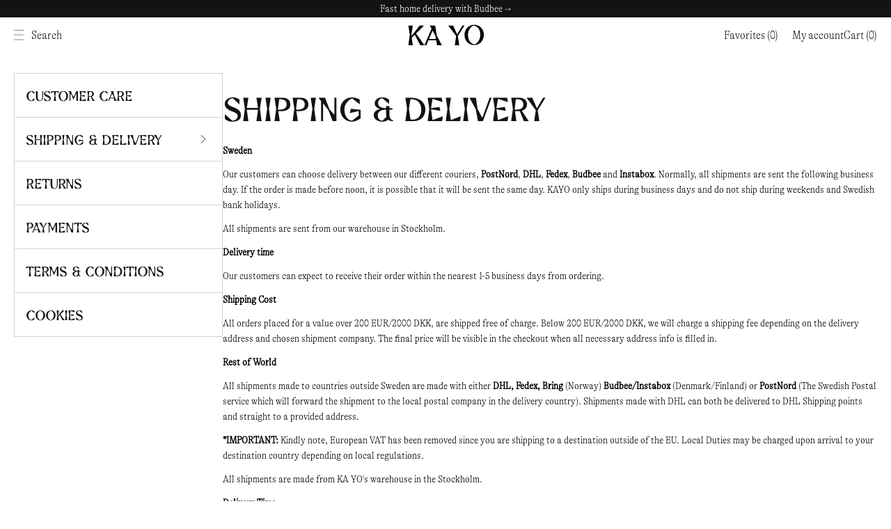

--- FILE ---
content_type: text/html; charset=utf-8
request_url: https://www.ka-yo.com/fi/en/shipping-and-delivery
body_size: 43557
content:
<!doctype html>
<html data-n-head-ssr lang="en-US" data-n-head="%7B%22lang%22:%7B%22ssr%22:%22en-US%22%7D%7D">
  <head >
    <meta data-n-head="ssr" data-hid="charset" charset="utf-8"><meta data-n-head="ssr" data-hid="viewport" name="viewport" content="width=device-width, initial-scale=1"><meta data-n-head="ssr" data-hid="mobile-web-app-capable" name="mobile-web-app-capable" content="yes"><meta data-n-head="ssr" data-hid="apple-mobile-web-app-title" name="apple-mobile-web-app-title" content="Kayo"><meta data-n-head="ssr" data-hid="theme-color" name="theme-color" content="#ffffff"><meta data-n-head="ssr" data-hid="og:type" name="og:type" property="og:type" content="website"><meta data-n-head="ssr" data-hid="og:site_name" name="og:site_name" property="og:site_name" content="Kayo"><meta data-n-head="ssr" data-hid="i18n-og" property="og:locale" content="en_US"><meta data-n-head="ssr" data-hid="i18n-og-alt-sv-SE" property="og:locale:alternate" content="sv_SE"><meta data-n-head="ssr" data-hid="i18n-og-alt-de-DE" property="og:locale:alternate" content="de_DE"><meta data-n-head="ssr" data-hid="description" name="description" content=" KA-YO presents a highly curated selection of progressive industry leaders and niche brands. Brands include Arc&#x27;teryx, Satisfy, Goldwin, The North Face, Nike, Salomon Sportstyle, Snow Peak, Oakley, District Vision, Patagonia and many more. It&#x27;s apparel and gear for the curious. Apparel and equipment for men and women."><meta data-n-head="ssr" data-hid="og:title" name="og:title" content="Apparel and gear for the curious - KAYO | KA-YO"><meta data-n-head="ssr" data-hid="og:description" name="og:description" content=" KA-YO presents a highly curated selection of progressive industry leaders and niche brands. Brands include Arc&#x27;teryx, Satisfy, Goldwin, The North Face, Nike, Salomon Sportstyle, Snow Peak, Oakley, District Vision, Patagonia and many more. It&#x27;s apparel and gear for the curious. Apparel and equipment for men and women."><meta data-n-head="ssr" data-hid="og:image" property="og:image" content="https://www.ka-yo.com/meta-image-fallback.jpg"><title>Apparel and gear for the curious - KAYO | KA-YO</title><link data-n-head="ssr" rel="dns-prefetch" href="https://core.helloretail.com"><link data-n-head="ssr" rel="dns-prefetch" href="https://geo-location.anders-16e.workers.dev"><link data-n-head="ssr" rel="dns-prefetch" href="https://car-auth-fa-prod.azurewebsites.net"><link data-n-head="ssr" rel="preload" href="/_nuxt/assets/fonts/gt-alpina.ttf" as="font" type="font/ttf" crossorigin="true"><link data-n-head="ssr" rel="preload" href="/_nuxt/assets/fonts/Faxi-Regular.otf" as="font" type="font/otf" crossorigin="true"><link data-n-head="ssr" data-hid="shortcut-icon" rel="shortcut icon" href="/_nuxt/icons/icon_64x64.d3873b.png"><link data-n-head="ssr" data-hid="apple-touch-icon" rel="apple-touch-icon" href="/_nuxt/icons/icon_512x512.d3873b.png" sizes="512x512"><link data-n-head="ssr" rel="manifest" href="/_nuxt/manifest.5bd2c200.json" data-hid="manifest"><link data-n-head="ssr" data-hid="i18n-can" rel="canonical" href="https://www.ka-yo.com/fi/en/shipping-and-delivery"><script data-n-head="ssr" data-hid="gtm-script" type="b0745a8bd28e31d92e507b5b-text/javascript">if(!window._gtm_init){window._gtm_init=1;(function(w,n,d,m,e,p){w[d]=(w[d]==1||n[d]=='yes'||n[d]==1||n[m]==1||(w[e]&&w[e][p]&&w[e][p]()))?1:0})(window,navigator,'doNotTrack','msDoNotTrack','external','msTrackingProtectionEnabled');(function(w,d,s,l,x,y){w[x]={};w._gtm_inject=function(i){w[x][i]=1;w[l]=w[l]||[];w[l].push({'gtm.start':new Date().getTime(),event:'gtm.js'});var f=d.getElementsByTagName(s)[0],j=d.createElement(s);j.async=true;j.src='https://www.googletagmanager.com/gtm.js?id='+i;f.parentNode.insertBefore(j,f);}})(window,document,'script','dataLayer','_gtm_ids','_gtm_inject')}</script><script data-n-head="ssr" src="https://helloretailcdn.com/helloretail.js" async onload="!function(){window.hrq=window.hrq||[];hrq.push([&quot;init&quot;, {&quot;websiteUuid&quot;: &quot;96bfd995-8906-47a3-af89-7e2441e50120&quot;}])}();" type="b0745a8bd28e31d92e507b5b-text/javascript"></script><link rel="preload" href="/_nuxt/6134b8e.modern.js" as="script"><link rel="preload" href="/_nuxt/d6b8abf.modern.js" as="script"><link rel="preload" href="/_nuxt/2b983c7.modern.js" as="script"><link rel="preload" href="/_nuxt/6917e50.modern.js" as="script"><link rel="preload" href="/_nuxt/1521340.modern.js" as="script"><link rel="preload" href="/_nuxt/59f70f7.modern.js" as="script"><link rel="preload" href="/_nuxt/bef5e70.modern.js" as="script"><link rel="preload" href="/_nuxt/bbbc8a2.modern.js" as="script"><link rel="preload" href="/_nuxt/8065451.modern.js" as="script"><link rel="preload" href="/_nuxt/6a46072.modern.js" as="script"><link rel="preload" href="/_nuxt/e1529c0.modern.js" as="script"><link rel="preload" href="/_nuxt/e64f181.modern.js" as="script"><link rel="preload" href="/_nuxt/1bb554c.modern.js" as="script"><link rel="preload" href="/_nuxt/ce9c6e4.modern.js" as="script"><link rel="preload" href="/_nuxt/9be665b.modern.js" as="script"><link rel="preload" href="/_nuxt/1a42ed4.modern.js" as="script"><link rel="preload" href="/_nuxt/efbad7f.modern.js" as="script"><link rel="preload" href="/_nuxt/90ec18c.modern.js" as="script"><link rel="preload" href="/_nuxt/5f84206.modern.js" as="script"><link rel="preload" href="/_nuxt/574a046.modern.js" as="script"><link rel="preload" href="/_nuxt/44be415.modern.js" as="script"><link rel="preload" href="/_nuxt/c7b191f.modern.js" as="script"><link rel="preload" href="/_nuxt/902ea6c.modern.js" as="script"><link rel="preload" href="/_nuxt/3d5f125.modern.js" as="script"><link rel="preload" href="/_nuxt/eb1e42d.modern.js" as="script"><link rel="preload" href="/_nuxt/2fd3ca6.modern.js" as="script"><link rel="preload" href="/_nuxt/5b20da9.modern.js" as="script"><link rel="preload" href="/_nuxt/80dbf5b.modern.js" as="script"><link rel="preload" href="/_nuxt/6fd3cce.modern.js" as="script"><link rel="preload" href="/_nuxt/659cf6a.modern.js" as="script"><link rel="preload" href="/_nuxt/72509d4.modern.js" as="script"><link rel="preload" href="/_nuxt/22720df.modern.js" as="script"><link rel="preload" href="/_nuxt/0a1b734.modern.js" as="script"><link rel="preload" href="/_nuxt/827dc87.modern.js" as="script"><link rel="preload" href="/_nuxt/82e6eb8.modern.js" as="script"><style data-vue-ssr-id="b42627aa:0 345e1db6:0 5179dec8:0 d3869062:0 744c4eb5:0 57449cfe:0 e3c5fccc:0 4fe5336a:0 2647908a:0 6770d56a:0 6f595c6c:0 4aa18480:0 04367b14:0 4880329e:0 7b89c8e2:0 2cc12dbc:0 5d6f1e44:0 21b6c99e:0 1df01f60:0 2a0dd950:0 34be1412:0 298f3a4a:0 54426faf:0 df83dbc4:0 c2576fd6:0 bbc7ec4e:0 6d98361a:0 7255554e:0 ce7c1f04:0 0d480616:0 c44bf0c2:0 2d0b767c:0 df1e5b72:0 3bf69536:0 cc548cca:0 03e45248:0 6d186136:0 d2872a58:0 6a2181a9:0 da944700:0 dcc78708:0">@keyframes spin{0%{transform:rotate(0deg)}100%{transform:rotate(359deg)}}@font-face{font-family:gt-alpina;src:url(/_nuxt/fonts/gt-alpina.9b2af0e.ttf) format("truetype");font-weight:400;font-style:normal;font-display:swap}@font-face{font-family:faxi;src:url(/_nuxt/fonts/Faxi-Regular.e089dc4.otf) format("opentype");font-weight:400;font-style:normal;font-display:swap}html{box-sizing:border-box;font-size:100%;text-size-adjust:100%;-moz-osx-font-smoothing:grayscale;-webkit-font-smoothing:antialiased}*,*::before,*::after{box-sizing:inherit}:focus{outline:none}:focus-visible{box-shadow:0 0 0 3px #f2c03f}body{font-size:var(--body-font-size, 0.9375rem);font-family:var(--body-font, "gt-alpina", sans-serif);color:var(--body-text-color);font-weight:var(--body-font-weight, 400);line-height:var(--body-line-height, 1.5);background-color:var(--main-background)}body,h1,h2,h3,h4,h5,h6,p{margin:0}h1,h2,h3,h4,h5,h6{font-size:inherit;font-family:var(--title-font, "faxi", sans-serif);color:var(--title-text-color, #131313);font-weight:var(--title-font-weight, 400);line-height:var(--title-line-height, 1.5)}b,strong{font-weight:600}ol,ul{list-style:none;margin:0;padding:0}img,svg,video,canvas,audio,embed,object{max-width:100%;height:auto;display:block}a{color:inherit;text-decoration:none}a:hover{text-decoration:underline}input,button,select,textarea{appearance:none;border:none;border-radius:none;background:none;padding:0;font:inherit;margin:0}button{cursor:pointer;color:inherit}@media screen and (min-width: 1024px){.only-mobile{display:none !important}}@media screen and (max-width: 1023px){.only-computer{display:none !important}}:root{--scrollbar-width: 17px}body[style="overflow: hidden;"]{padding-right:var(--scrollbar-width)}.fade-enter-active,.fade-leave-active{transition:opacity .15s ease;pointer-events:none !important}.fade-enter,.fade-enter-from,.fade-leave-to{opacity:0}.grow-enter-active,.grow-leave-active{transition:transform .3s cubic-bezier(0.05, 0.21, 0.14, 1.77),opacity .3s ease}.grow-enter,.grow-enter-from,.grow-leave-to{transform:translate(-50%, -50%) ease !important;opacity:0 !important}.pop-from-left-enter-active,.pop-from-left-leave-active{transition:transform .15s ease}.pop-from-left-enter,.pop-from-left-enter-from,.pop-from-left-leave-to{transform:translateX(-100%)}.pop-from-right-enter-active,.pop-from-right-leave-active{transition:transform .15s ease}.pop-from-right-enter,.pop-from-right-enter-from,.pop-from-right-leave-to{transform:translateX(100%)}.pop-from-bottom-enter-active,.pop-from-bottom-leave-active{transition:transform .15s ease}.pop-from-bottom-enter,.pop-from-bottom-enter-from,.pop-from-bottom-leave-to{transform:translateY(100%)}.slide-enter-active{transition:max-height .7s ease}.slide-leave-active{transition:max-height .3s ease}.slide-enter,.slide-enter-from,.slide-leave-to{max-height:0 !important}.slide-and-fade-enter-active,.slide-and-fade-leave-active{transition:transform .3s cubic-bezier(0.6, 0.17, 0.33, 1.31),opacity .3s ease}.slide-and-fade-enter,.slide-and-fade-enter-from,.slide-and-fade-leave-to{transform:translateX(30%);opacity:0}

.nuxt-progress {
  position: fixed;
  top: 0px;
  left: 0px;
  right: 0px;
  height: 5px;
  width: 0%;
  opacity: 1;
  transition: width 0.1s, opacity 0.4s;
  background-color: black;
  z-index: 999999;
}
.nuxt-progress.nuxt-progress-notransition {
  transition: none;
}
.nuxt-progress-failed {
  background-color: red;
}

@keyframes spin{0%{transform:rotate(0deg)}100%{transform:rotate(359deg)}}.ca-layout-default__site{display:grid;grid-template:"header" "body" 1fr "footer"/100%;min-height:100vh}.ca-layout-default__main{grid-area:body;padding-top:4.6875rem}@media screen and (min-width: 1024px){.ca-layout-default__main{padding-top:4.6875rem}}.ca-layout-default__loading{transform:translateX(-50%);left:50%;position:absolute;position:fixed;top:5.4375rem;z-index:107;background-color:#000;padding:.5rem;width:2.25rem;height:2.25rem;border-radius:50%}@media screen and (min-width: 1024px){.ca-layout-default__loading{top:4.6875rem}}.ca-layout-default--loading .ca-layout-default__main{min-height:100vh}.ca-layout-default--prototype{background-color:#797256;position:relative}.ca-layout-default--prototype .ca-header__bar{--header-bg: #000;--header-text: #fff;background-color:#000;color:#fff}.ca-layout-default--prototype .ca-header__bar svg{color:inherit}.ca-layout-default--prototype .ca-product-card,.ca-layout-default--prototype .ca-list-top__text,.ca-layout-default--prototype .ca-footer{--title-text-color: $c-white;color:#fff}.ca-layout-default--prototype .ca-header-navigation__children-container,.ca-layout-default--prototype .ca-footer{background-color:#000}.ca-layout-default--prototype .ca-header__logo,.ca-layout-default--prototype .ca-custom-logo__part,.ca-layout-default--prototype .ca-footer__logos{filter:invert(1)}.ca-layout-default--prototype .ca-html{color:#fff;font-size:1.25rem;line-height:1.2;text-transform:uppercase}
@keyframes spin{0%{transform:rotate(0deg)}100%{transform:rotate(359deg)}}.ca-header{--header-bg: #fff;--header-text: #131313;grid-area:header;position:fixed;width:100%;left:0;top:0;z-index:103;transform:translateY(0);transition:transform 250ms ease,background-color 150ms ease 250ms,mix-blend-mode 150ms ease 250ms}.ca-header__bar{background-color:var(--header-bg, #fff);color:var(--header-text, #131313);z-index:103;position:relative}.ca-header__bar--scrolled .ca-header__bar{border-bottom:1px solid #d0d0d0}body[style="overflow: hidden;"] .ca-header__bar{padding-right:var(--scrollbar-width)}.ca-header__container{display:grid;align-items:center;grid-template-columns:repeat(12, 1fr);grid-template-areas:"headerNav headerLogo headerOptions";height:3.125rem}@media screen and (min-width: 1024px){.ca-header__container{height:3.125rem}}.ca-header__nav{grid-area:headerNav;grid-column:1/span 5;display:flex;align-items:center;justify-content:flex-start;column-gap:.3125rem}@media screen and (min-width: 1024px){.ca-header__nav{gap:.9375rem}}.ca-header__logo-container{grid-area:headerLogo;grid-column:6/8;display:flex;align-items:center;justify-content:center}.ca-header__logo-link{display:block;width:6.875rem}.ca-header__logo{width:100%}.ca-header__options{grid-area:headerOptions;grid-column:8/span 12;display:flex;align-items:center;justify-content:flex-end;text-align:right;gap:.625rem;font-size:1.0625rem}@media screen and (min-width: 1024px){.ca-header__options{gap:1.5625rem}}@media screen and (max-width: 1299px){.ca-header__main-nav{display:none}}.ca-header__nav-toggle{font-size:.875rem;color:var(--header-text, #131313);display:flex;align-items:center}@media screen and (max-width: 1299px){.ca-header__nav-toggle{padding-top:.3125rem;padding-right:.625rem;padding-bottom:.3125rem}}@media screen and (min-width: 1300px){.ca-header__nav-toggle{display:none}}.ca-header__search-toggle{font-size:1.0625rem}.ca-header__search-toggle:hover{text-decoration:underline}.ca-header__search{margin:0 auto}.ca-header__user-button{color:var(--header-text, #131313)}@media screen and (max-width: 1299px){.ca-header__market-selector{display:none}}@media screen and (min-width: 1024px){.ca-header__market-selector{margin-left:auto;transition:font-size 200ms ease}}.ca-header__nav-and-search{display:flex;align-items:center}.ca-header__favorites{--icon-size: 1.375rem;flex-shrink:0}@media screen and (max-width: 1299px){.ca-header__favorites{display:grid;place-content:center;margin-right:.25rem}}.ca-header .ca-notification-badge{border:1px solid var(--header-bg, #fff)}.ca-header--is-hidden{transform:translateY(-100%)}@media screen and (max-width: 1023px){.ca-header--is-hidden .ca-search--visible{transform:translateY(-100%)}}.ca-header--dark{--header-bg: #131313;--header-text: #fff}
@keyframes spin{0%{transform:rotate(0deg)}100%{transform:rotate(359deg)}}.ca-top-bar{position:relative;background-color:var(--top-bar-background, #131313);font-size:.9375rem;color:var(--top-bar-color, #fff);z-index:103}.ca-top-bar--undistracted{display:none}body[style="overflow: hidden;"] .ca-top-bar:not(.ca-top-bar--undistracted){padding-right:var(--scrollbar-width)}.ca-top-bar__container{display:flex;align-items:center;justify-content:center;height:1.5625rem;line-height:1.5625rem;transition:height 200ms ease}@media screen and (min-width: 1024px){.ca-top-bar__container{height:1.5625rem;line-height:1em}}.ca-top-bar__container--scrolled{height:0}@media screen and (min-width: 1024px){.ca-top-bar__container--scrolled{height:0}}.ca-top-bar__container--scrolled.ca-top-bar__container--header-dark{height:0}.ca-top-bar__container--scrolled .ca-top-bar__usp,.ca-top-bar__container--scrolled .ca-top-bar__language-selector{font-size:0}.ca-top-bar__flag{margin-right:.25rem;font-size:15px}.ca-top-bar__usp,.ca-top-bar__language-selector{transition:font-size 200ms ease}.ca-top-bar__customer-type-toggle{margin:0 0 0 1.25rem}
@keyframes spin{0%{transform:rotate(0deg)}100%{transform:rotate(359deg)}}.ca-container{position:relative;margin:0 auto;width:calc(100% - 1.25rem)}@media screen and (min-width: 768px){.ca-container{width:calc(100% - 2rem)}}@media screen and (min-width: 1024px){.ca-container{width:calc(100% - 2.5rem)}}@media screen and (min-width: 1300px){.ca-container{width:calc(100% - 5rem)}}.ca-container--default{max-width:1920px}.ca-container--narrow{max-width:1280px}.ca-container--full-width{max-width:none;width:100%}@media screen and (min-width: 768px){.ca-container--full-width{width:100%}}
@keyframes spin{0%{transform:rotate(0deg)}100%{transform:rotate(359deg)}}.ca-top-bar-navigation{display:grid;grid-template-columns:max-content;place-items:center}.ca-top-bar-navigation>*{opacity:0;grid-area:1/-1;transition:opacity 1s ease;pointer-events:none}.ca-top-bar-navigation .is-visible{opacity:1;pointer-events:auto;z-index:1}
@keyframes spin{0%{transform:rotate(0deg)}100%{transform:rotate(359deg)}}.ca-header-navigation{height:3.125rem;background-color:var(--header-bg, #fff);color:var(--header-text, #131313)}.ca-header-navigation__items{display:flex;justify-content:flex-start;height:3.125rem}.ca-header-navigation__link{font-size:1.0625rem;height:3.125rem;display:flex;align-items:center;line-height:1;padding-left:.75rem;padding-right:.75rem}.ca-header-navigation__link:hover{text-decoration:underline}.ca-header-navigation__link.rea,.ca-header-navigation__link.sale,.ca-header-navigation__link.verkauf{color:red}.has-children .ca-header-navigation__link::after{content:"→";margin-left:.3125rem}.ca-header-navigation__item:first-of-type .ca-header-navigation__link{padding-left:0}.ca-header-navigation__item__link-label{transition:transform 150ms}.ca-header-navigation__item--hover .ca-header-navigation__children{pointer-events:initial;margin-top:0;opacity:1}.ca-header-navigation__item--hover.has-children>.ca-header-navigation__link:after{content:"↴"}.ca-header-navigation__children{background-color:var(--header-bg, #fff);color:var(--header-text, #131313);opacity:0;margin-top:10px;pointer-events:none;position:absolute;transition:all 150ms ease;z-index:103;border-bottom:1px solid #d0d0d0}.ca-header-navigation--full-width .ca-header-navigation__children-container.ca-container{max-width:none;width:calc(100% - 1.25rem*2)}@media screen and (min-width: 768px){.ca-header-navigation--full-width .ca-header-navigation__children-container.ca-container{width:calc(100% - 2rem*2)}}@media screen and (min-width: 1024px){.ca-header-navigation--full-width .ca-header-navigation__children-container.ca-container{width:calc(100% - 2.5rem*2)}}.ca-header-navigation--full-width .ca-header-navigation__children{width:calc(100% + 2rem*2);left:0;max-height:calc(90vh - 4.6875rem);overflow:auto;margin:0 calc(-2rem)}@media screen and (min-width: 1024px){.ca-header-navigation--full-width .ca-header-navigation__children{width:calc(100% + 2.5rem*2);margin:0 calc(-2.5rem)}}.ca-header-navigation--full-width .ca-header-navigation__children-list{display:grid;grid-template-columns:repeat(6, 1fr);padding-bottom:1.25rem}.ca-header-navigation--full-width .ca-header-navigation__child-item--parent{display:flex;flex-direction:column;padding-top:.5rem}.ca-header-navigation--full-width .ca-header-navigation__child-item--single{grid-column:1/span 6}.ca-header-navigation--full-width .ca-header-navigation__child-link{grid-area:childLink;grid-column:1;font-size:1.0625rem;font-weight:600}.ca-header-navigation--full-width .ca-header-navigation__grand-children{display:grid;grid-template-rows:repeat(12, 1fr);grid-template-columns:repeat(6, 1fr);grid-auto-flow:column;column-gap:1.5rem;margin:.5rem 0}.ca-header-navigation--full-width .ca-header-navigation__grand-child-item{min-width:max-content}.ca-header-navigation--full-width .ca-header-navigation__grand-child-link{font-size:1.0625rem;text-transform:uppercase}.ca-header-navigation--boxed .ca-header-navigation__item{position:relative}.ca-header-navigation--boxed .ca-header-navigation__children{background-color:#fff;top:100%;font-weight:400;min-width:180px;padding:1.125rem 0}.ca-header-navigation--boxed .ca-header-navigation__child-item,.ca-header-navigation--boxed .ca-header-navigation__grand-child-item{position:relative;padding:.625rem 3.125rem .625rem 1.75rem}.ca-header-navigation--boxed .ca-header-navigation__child-item--parent:hover .ca-header-navigation__grand-children,.ca-header-navigation--boxed .ca-header-navigation__grand-child-item--parent:hover .ca-header-navigation__grand-children{pointer-events:initial;opacity:1;margin-left:0}.ca-header-navigation--boxed .ca-header-navigation__child-parent-wrap{width:100%;justify-content:space-between}.ca-header-navigation--boxed .ca-header-navigation__child-link,.ca-header-navigation--boxed .ca-header-navigation__grand-child-link{display:inline-block;white-space:nowrap;position:relative}.ca-header-navigation--boxed .ca-header-navigation__child-link::before,.ca-header-navigation--boxed .ca-header-navigation__grand-child-link::before{content:"";width:0%;height:3px;color:var(--color-lightest);background-color:#131313;bottom:-3px;opacity:0;transition:all 250ms ease;transform:translateX(-50%);left:50%;position:absolute}.ca-header-navigation--boxed .ca-header-navigation__child-link:hover::before,.ca-header-navigation--boxed .ca-header-navigation__grand-child-link:hover::before{opacity:1;width:100%}.ca-header-navigation--boxed .ca-header-navigation__child-link.nuxt-link-active::before,.ca-header-navigation--boxed .ca-header-navigation__grand-child-link.nuxt-link-active::before{opacity:1;width:100%}.ca-header-navigation--boxed .ca-header-navigation__icon{right:1.125rem;transform:translateY(-50%);top:50%;position:absolute}.ca-header-navigation--boxed .ca-header-navigation__grand-children{background-color:#fff;position:absolute;left:100%;top:0;min-width:180px;padding:1.125rem 0;pointer-events:none;opacity:0;transition:all 150ms ease;margin-left:10px}
@keyframes spin{0%{transform:rotate(0deg)}100%{transform:rotate(359deg)}}
@keyframes spin{0%{transform:rotate(0deg)}100%{transform:rotate(359deg)}}.ca-icon{display:inline-flex;justify-content:center;align-items:center}.ca-icon svg{width:var(--icon-size, 1.1em);flex-grow:1}
@keyframes spin{0%{transform:rotate(0deg)}100%{transform:rotate(359deg)}}.ca-clickable{cursor:pointer}
@keyframes spin{0%{transform:rotate(0deg)}100%{transform:rotate(359deg)}}
@keyframes spin{0%{transform:rotate(0deg)}100%{transform:rotate(359deg)}}.ca-market-selector-button__flag{margin-right:.125rem}
@keyframes spin{0%{transform:rotate(0deg)}100%{transform:rotate(359deg)}}.ca-favorites{position:relative;margin-right:1.25rem}@media screen and (min-width: 1024px){.ca-favorites{display:flex;align-items:center}}.ca-favorites__icon{font-size:1.5rem}@media screen and (min-width: 1024px){.ca-favorites__icon{display:none}}.ca-favorites--no-text{margin:0}@media screen and (min-width: 1024px){.ca-favorites--no-text .ca-favorites__icon{font-size:1.5rem}}.ca-favorites__qty.ca-notification-badge{font-size:.6875rem;transform:translate(42%, -32%)}
@keyframes spin{0%{transform:rotate(0deg)}100%{transform:rotate(359deg)}}.ca-notification-badge{display:flex;justify-content:center;align-items:center;background-color:#131313;color:#fff;border-radius:50%;width:1.8em;aspect-ratio:1;line-height:1;font-size:.75rem;border:1px solid #d0d0d0}.ca-notification-badge--positioned{position:absolute;top:0;right:0;transform:translate(40%, -20%)}
@keyframes spin{0%{transform:rotate(0deg)}100%{transform:rotate(359deg)}}.ca-mini-cart{display:flex;align-items:center;outline:none;color:var(--header-text, #131313)}.ca-mini-cart__wrap{position:relative;display:flex;align-items:center}.ca-mini-cart .ca-icon-and-text__text{font-size:1.25rem;margin-right:.125rem}@media screen and (max-width: 767px){.ca-mini-cart .ca-icon-and-text__text{position:absolute !important;clip:rect(1px, 1px, 1px, 1px);overflow:hidden;height:1px;width:1px;word-wrap:normal}}
@keyframes spin{0%{transform:rotate(0deg)}100%{transform:rotate(359deg)}}.ca-search{position:relative;color:#fff;z-index:102;transform:translateY(-100%);transition:transform 200ms ease;width:100%;padding-left:1.25rem;padding-right:1.25rem}@media screen and (min-width: 1024px){.ca-search{display:grid;grid-template-rows:repeat(12, 1fr)}}.ca-search__bar{display:flex;justify-content:center;align-items:center;height:3.125rem}@media screen and (min-width: 1024px){.ca-search__bar{height:6.25rem}}body[style="overflow: hidden;"] .ca-search__wrapper{padding-right:var(--scrollbar-width)}.ca-search__input-wrap{display:flex;align-items:center;position:relative;height:auto;width:100%}.ca-search__input{flex:1;font-family:"faxi",sans-serif;font-size:2rem;color:#fff;text-align:center;width:100%;height:100%;outline:none}@media screen and (min-width: 1024px){.ca-search__input{font-size:calc(2rem*1.5)}}.ca-search__input:focus-visible{box-shadow:none}.ca-search__input::placeholder{color:#fff}.ca-search__input::-ms-clear{display:none;width:0;height:0}.ca-search__input::-ms-reveal{filter:brightness(0) invert(1)}.ca-search__input::-webkit-search-decoration,.ca-search__input::-webkit-search-cancel-button,.ca-search__input::-webkit-search-results-button,.ca-search__input::-webkit-search-results-decoration{filter:brightness(0) invert(1)}.ca-search__button{height:100%;width:40px;font-size:20px;display:flex;justify-content:center;align-items:center}.ca-search__remove{position:absolute;height:100%;width:40px;font-size:15px;right:40px;background-color:#fff;display:flex;justify-content:center;align-items:center}.ca-search__title{text-transform:uppercase;font-family:"faxi",sans-serif;font-size:1.25rem}.ca-search__title--suggestion{color:#fff;margin:0 0 .5rem}.ca-search__result{transition:opacity 200ms ease}.ca-search__suggestions{position:fixed;color:#fff;width:100%;line-height:1.6}@media screen and (min-width: 1024px){.ca-search__suggestions{display:flex;flex-direction:column;align-items:center;text-align:center;grid-row:4/12}}.ca-search__no-suggestions{font-size:.9375rem;color:#fff}.ca-search__suggestion-link{color:#fff}.ca-search__spinner.ca-spinner{border-color:#fff;width:30px;height:30px;position:absolute;top:40%;left:50%;margin:0 -15px}.ca-search__top{display:flex;align-items:center;justify-content:space-between;color:#fff;width:100%;margin:0 0 1rem;transition:opacity 200ms ease}@media screen and (min-width: 1024px){.ca-search__top{justify-content:center}}.ca-search__suggestions,.ca-search__results{color:#fff;position:relative;overflow:hidden auto;-webkit-overflow-scrolling:touch;height:calc(calc(var(--vh, 1vh) * 100) - 10.9375rem)}@media screen and (min-width: 1024px){.ca-search__suggestions,.ca-search__results{grid-row:4/12;height:calc(calc(var(--vh, 1vh) * 100) - 14.0625rem)}}.ca-search__suggestions--loading:not(.ca-search__suggestions--loading-empty,.ca-search__results--loading-empty) .ca-search__top,.ca-search__suggestions--loading:not(.ca-search__suggestions--loading-empty,.ca-search__results--loading-empty) .ca-search__result,.ca-search__results--loading:not(.ca-search__suggestions--loading-empty,.ca-search__results--loading-empty) .ca-search__top,.ca-search__results--loading:not(.ca-search__suggestions--loading-empty,.ca-search__results--loading-empty) .ca-search__result{opacity:.5}.ca-search__results-box{display:flex;flex-direction:column;overflow:hidden auto;-webkit-overflow-scrolling:touch;height:100%}@media screen and (min-width: 1024px){.ca-search__results-box{overflow-y:hidden}}.ca-search__no-results{color:#fff;margin:.625rem 0;font-size:1.25rem;text-align:center;width:100%}.ca-search__results-wrap{display:flex;place-content:flex-start space-evenly;flex-direction:column;row-gap:.9375rem}@media screen and (min-width: 768px){.ca-search__results-wrap{justify-content:space-between;flex-direction:row}}@media screen and (min-width: 1024px){.ca-search__results-wrap{justify-content:space-evenly}}.ca-search__close-button{position:fixed;font-size:1.25rem;color:#fff;text-transform:uppercase;width:100%;height:3.125rem;box-shadow:0 0 15px -5px rgba(0,0,0,.2);bottom:0;left:0;right:0}@media screen and (min-width: 1024px){.ca-search__close-button{grid-row:12/span 12}}.ca-search__see-all{color:#fff;text-decoration:underline}.ca-search__list-title{color:#fff;font-family:"faxi",sans-serif;font-size:1.25rem;margin-bottom:.625rem}@media screen and (min-width: 1300px){.ca-search__list{display:flex;flex-flow:column wrap;align-content:space-between;height:300px;gap:.625rem}}.ca-search__item-link--product{display:flex;align-items:flex-start;min-width:max-content}.ca-search__item-link--tag{display:inline-block;width:auto;max-width:100%;min-width:max-content;width:100%;display:block;white-space:nowrap;overflow:hidden;text-overflow:ellipsis}.ca-search__item-image{width:auto;height:3.125rem;margin:0 .75rem 0 0}@media screen and (min-width: 1300px){.ca-search__item-image{width:auto;flex-grow:1}.ca-search__item-image .ca-image__img{width:auto;height:100%}}.ca-search__item-info{width:calc(100% - 3.25rem)}.ca-search__item-name{width:100%;display:block;white-space:nowrap;overflow:hidden;text-overflow:ellipsis}.ca-search__item-price.ca-price{width:100%;display:block;white-space:nowrap;overflow:hidden;text-overflow:ellipsis}.ca-search__overlay.ca-overlay{backdrop-filter:invert(80%);z-index:101}.ca-search--init{position:absolute !important;clip:rect(1px, 1px, 1px, 1px);overflow:hidden;height:1px;width:1px;word-wrap:normal}.ca-search--visible{transform:translateY(0);height:calc(100vh - 4.6875rem + 1px)}
@keyframes spin{0%{transform:rotate(0deg)}100%{transform:rotate(359deg)}}.ca-overlay{z-index:104;background-color:rgba(0,0,0,.75);backdrop-filter:invert(80%);position:fixed;inset:0;pointer-events:none}.ca-overlay--visible{pointer-events:initial}
@keyframes spin{0%{transform:rotate(0deg)}100%{transform:rotate(359deg)}}.ca-content-page__container--has-menu{padding:.9375rem 0}@media screen and (min-width: 768px){.ca-content-page__container--has-menu{display:flex;column-gap:2rem;padding:1.875rem 0}}.ca-content-page__container--has-menu .ca-container{width:100%}@media screen and (min-width: 768px){.ca-content-page__sidebar{width:12.5rem;flex-shrink:0}}@media screen and (min-width: 1024px){.ca-content-page__sidebar{width:18.75rem;flex-shrink:0}}
@keyframes spin{0%{transform:rotate(0deg)}100%{transform:rotate(359deg)}}@media screen and (max-width: 767px){.ca-info-page-menu{padding:1.25rem 0}.ca-info-page-menu__list{display:flex;justify-content:center;flex-wrap:wrap;gap:1.25rem 1.25rem;background-color:#d0d0d0;padding:1rem}.ca-info-page-menu__item{color:#131313}.ca-info-page-menu__link-icon{display:none}.ca-info-page-menu__link{white-space:nowrap}.ca-info-page-menu__link.nuxt-link-exact-active{text-decoration:underline}}@media screen and (min-width: 768px){.ca-info-page-menu__list{border:1px solid #d0d0d0}.ca-info-page-menu__item:not(:last-child){border-bottom:1px solid #d0d0d0}.ca-info-page-menu__link-icon{opacity:0}.ca-info-page-menu__link{display:flex;justify-content:space-between;padding:1rem;font-size:1.25rem;font-family:var(--title-font, "faxi", sans-serif);color:var(--title-text-color, #131313);font-weight:var(--title-font-weight, 400);line-height:var(--title-line-height, 1.5)}.ca-info-page-menu__link.nuxt-link-exact-active .ca-info-page-menu__link-icon{opacity:1}}
@keyframes spin{0%{transform:rotate(0deg)}100%{transform:rotate(359deg)}}
@keyframes spin{0%{transform:rotate(0deg)}100%{transform:rotate(359deg)}}.ca-widget-container{display:grid;grid-template-columns:1fr;gap:0 .625rem}@media screen and (min-width: 768px){.ca-widget-container{column-gap:1rem}.ca-widget-container--half{grid-template-columns:repeat(2, 1fr)}.ca-widget-container--third{grid-template-columns:repeat(3, 1fr)}.ca-widget-container--quarter{grid-template-columns:repeat(4, 1fr)}}@media screen and (min-width: 1024px){.ca-widget-container{column-gap:1.25rem}}.ca-widget-container--outer{overflow:hidden}.ca-widget-container--design-full-width{row-gap:0}@media screen and (min-width: 768px){.ca-widget-container--design-full-width{gap:0 0}}@media screen and (min-width: 1024px){.ca-widget-container--design-full-width{gap:0 0}}
@keyframes spin{0%{transform:rotate(0deg)}100%{transform:rotate(359deg)}}.ca-widget{min-width:0}
@keyframes spin{0%{transform:rotate(0deg)}100%{transform:rotate(359deg)}}
@keyframes spin{0%{transform:rotate(0deg)}100%{transform:rotate(359deg)}}
@keyframes spin{0%{transform:rotate(0deg)}100%{transform:rotate(359deg)}}.ca-html--styled a{text-decoration:underline}.ca-html--styled p{margin:.8em 0}.ca-html--styled ol,.ca-html--styled ul{display:block;margin:.8em 0;padding-left:40px}.ca-html--styled ol{list-style-type:decimal}.ca-html--styled ul{list-style-type:disc}.ca-html--styled h1{font-size:3rem;margin:.3em 0}.ca-html--styled h2{font-size:2rem;margin:.5em 0}.ca-html--styled h3{font-size:1.75rem;margin:.6em 0}.ca-html--styled h4,.ca-html--styled h5,.ca-html--styled h6{font-size:1.25rem;margin:.7em 0}
@keyframes spin{0%{transform:rotate(0deg)}100%{transform:rotate(359deg)}}
@keyframes spin{0%{transform:rotate(0deg)}100%{transform:rotate(359deg)}}.ca-widget-buttons{display:flex;align-items:center;justify-content:center;flex-wrap:wrap}.ca-widget-buttons__button{margin:.5rem .5rem}@media screen and (min-width: 1024px){.ca-widget-buttons__button{margin:.5rem 2rem}}
@keyframes spin{0%{transform:rotate(0deg)}100%{transform:rotate(359deg)}}.ca-button{display:inline-block;font-size:1.0625rem;font-weight:400;line-height:1em;text-transform:uppercase;padding:.65em 1.8em;white-space:nowrap;position:relative;transition:background-color 150ms ease;border-radius:0;cursor:pointer}.ca-button:hover{text-decoration:none}.ca-button__spinner{position:absolute;top:50%;left:50%;margin-top:-10px;margin-left:-10px}.ca-button--primary,.ca-button--dark{background-color:#131313;color:#fff;border:1px solid #131313}.ca-button--primary:hover,.ca-button--dark:hover{background-color:#242424}.ca-button--secondary,.ca-button--ghost{background-color:#fff;color:#131313;border:1px solid #131313}.ca-button--secondary:hover,.ca-button--ghost:hover{background-color:#fafafa}.ca-button--light{background-color:#131313;color:#fff;border:1px solid #131313}.ca-button--light:hover{background-color:#242424}.ca-button--accent{background-color:#131313;color:#fff;border:1px solid #131313}.ca-button--accent:hover{background-color:#242424}.ca-button--s{padding:.6em .9em;font-size:.9375rem}.ca-button--l{font-size:1.25rem;padding:.65em 4.2em}.ca-button--full-width{width:100%;padding-left:.7em;padding-right:.7em;text-align:center}.ca-button--disabled{opacity:.3;pointer-events:none}.ca-button--loading{color:rgba(0,0,0,0)}
@keyframes spin{0%{transform:rotate(0deg)}100%{transform:rotate(359deg)}}.ca-spinner{width:20px;height:20px;border-radius:50%;border:2px solid #fff;border-top:none;border-right:none;animation:spin 500ms infinite linear;pointer-events:none}
@keyframes spin{0%{transform:rotate(0deg)}100%{transform:rotate(359deg)}}.ca-footer{--title-text-color: $c-text-inverse;grid-area:footer;background-color:var(--footer-background, #131313);color:var(--footer-color, #fff);font-size:1.0625rem;padding-top:1.25rem;padding-bottom:1.25rem;margin-top:1.25rem;border-top:1px solid #d0d0d0}.ca-footer__content{display:flex;flex-wrap:wrap;justify-content:space-between;max-width:100%;gap:1.25rem}.ca-footer__content--top{align-items:flex-start;padding-top:1.25rem;padding-bottom:1.25rem}@media screen and (max-width: 767px){.ca-footer__content--top{display:grid;grid-template-columns:repeat(2, 1fr);gap:calc(1.25rem*1.5)}}.ca-footer__content--bottom{align-items:center;padding-top:1.25rem;border-top:1px solid #d0d0d0}@media screen and (min-width: 768px){.ca-footer__content--bottom{display:grid;grid-template-columns:1fr auto 1fr}}.ca-footer__column--powered-by{font-size:.75rem}@media screen and (max-width: 767px){.ca-footer__column--powered-by{order:3}}@media screen and (min-width: 768px){.ca-footer__column--powered-by{text-align:right;width:auto;padding:0;margin:0;display:flex;flex-direction:column;justify-content:center;align-items:flex-end}}@media screen and (max-width: 767px){.ca-footer__column--logos{order:2}}.ca-footer__nav--newsletter{text-align:center}@media screen and (max-width: 767px){.ca-footer__nav--newsletter{order:1;text-align:center;width:100%}}.ca-footer__nav--newsletter .ca-clickable{text-decoration:underline}.ca-footer__nav--newsletter .ca-clickable:hover{text-decoration:none}.ca-footer__logos{margin:20px 40px 0}@media screen and (min-width: 1024px){.ca-footer__logos{margin:20px 0 0}}.ca-footer__logo{height:20px;width:auto;display:inline-block;vertical-align:middle;margin:5px}.ca-footer__logo--klarna{height:15px}.ca-footer__logo--postnord{height:25px}.ca-footer__logo--dhl{height:12px}.ca-footer__logo--budbee{height:16px}@media screen and (min-width: 1024px){.ca-footer__logo{height:25px;margin:10px}.ca-footer__logo--visa{height:35px}.ca-footer__logo--mastercard{height:30px}.ca-footer__logo--postnord{height:45px}.ca-footer__logo--dhl{height:18px}.ca-footer__logo--budbee{height:22px}}@media screen and (max-width: 767px){.ca-footer__logo{order:2}}
@keyframes spin{0%{transform:rotate(0deg)}100%{transform:rotate(359deg)}}
@keyframes spin{0%{transform:rotate(0deg)}100%{transform:rotate(359deg)}}
@keyframes spin{0%{transform:rotate(0deg)}100%{transform:rotate(359deg)}}.ca-display-cart__product,.ca-display-cart .ca-quick-add-products__item{padding:.75rem 0}.ca-display-cart__product:not(:last-child),.ca-display-cart .ca-quick-add-products__item:not(:last-child){border-bottom:1px solid #d0d0d0}.ca-display-cart__empty{font-weight:600;font-size:1.75rem;transform:translate(-50%, -50%);top:50%;left:50%;position:absolute}.ca-display-cart__footer{padding:1rem .75rem}.ca-display-cart__summary{margin-bottom:1rem}.ca-display-cart .ca-widget-product-list{padding-bottom:0}.ca-display-cart .ca-widget-product-list__title{text-align:left;margin-bottom:.625rem;margin-bottom:0}@media screen and (min-width: 768px){.ca-display-cart .ca-widget-product-list__title{margin-bottom:1.25rem;margin-bottom:0}}.ca-display-cart .ca-widget-product-list__list{padding-top:1.25rem;padding-bottom:1.25rem}
@keyframes spin{0%{transform:rotate(0deg)}100%{transform:rotate(359deg)}}.ca-content-panel{z-index:107;background-color:#fff;position:fixed;bottom:0;display:flex;flex-direction:column;max-width:500px}.ca-content-panel__header{height:50px;border-bottom:1px solid #d0d0d0;justify-content:space-between;background-color:#fff;color:#131313;padding:0 .625rem;display:flex;align-items:center}@media screen and (min-width: 1024px){.ca-content-panel__header{height:60px;padding:0 1rem}}.ca-content-panel__title{font-weight:600;font-size:1.25rem}@media screen and (min-width: 1024px){.ca-content-panel__title{font-size:1.75rem}}.ca-content-panel__body{padding:.625rem;flex:1;overflow:hidden auto;position:relative}.ca-content-panel__close-button{color:var(--color-lightest);height:3.125rem;background-color:var(--color-primary-accent);width:100%;text-transform:uppercase;border-top:1px solid #d0d0d0;text-align:center}.ca-content-panel__close-button .ca-icon{display:none}.ca-content-panel .ca-content-panel__close-icon{display:flex;align-items:center;justify-content:center;color:var(--color-lightest);background-color:var(--color-primary-accent);font-size:1.5625rem}.ca-content-panel--left{top:0;left:0;width:90vw}.ca-content-panel--left .ca-content-panel__close-icon{right:-27px}.ca-content-panel--right{top:0;right:0;width:90vw}.ca-content-panel--right .ca-content-panel__close-icon{left:-27px}.ca-content-panel--bottom{height:calc(var(--vh, 1vh)*93);width:100vw;max-width:100vw;left:0;right:0}@media screen and (max-width: 767px){.ca-content-panel--bottom{border-radius:1.25rem 1.25rem 0 0;overflow:hidden}}.ca-content-panel--bottom .ca-content-panel__header{justify-content:center}.ca-content-panel--bottom .ca-content-panel__close-icon{display:none}.ca-content-panel .ca-market-panel__simple-list,.ca-content-panel .ca-market-panel__wrap{background-color:#fff}
@keyframes spin{0%{transform:rotate(0deg)}100%{transform:rotate(359deg)}}.ca-account-panel__inner{padding:1.25rem}.ca-account-panel__feedback{margin-bottom:1.25rem}.ca-account-panel__actions{margin:1rem 0;display:flex;justify-content:space-between;align-items:center;flex-wrap:wrap}.ca-account-panel__disclaimer{width:100%;margin:1rem 0 0}.ca-account-panel__disclaimer a{text-decoration:underline}.ca-account-panel__forgot{color:var(--text-color-primary, #242424);text-decoration:underline}.ca-account-panel__button{margin:0 0 .75rem}.ca-account-panel__button--reset{margin:.75rem 0}.ca-account-panel__back{color:var(--text-color-primary, #242424);margin:.25rem auto 0;text-decoration:underline;display:table}
@keyframes spin{0%{transform:rotate(0deg)}100%{transform:rotate(359deg)}}.ca-market-panel__simple-list,.ca-market-panel__wrap{background-color:#fafafa}.ca-market-panel__opt{display:flex}.ca-market-panel__choice{height:3.75rem;width:100%;display:flex;align-items:center;padding:0 1.5rem;border-bottom:1px solid #d0d0d0;font-size:1.0625rem}.ca-market-panel__choice--chosen{background-color:#fafafa;font-weight:600}.ca-market-panel__choice--disabled{color:#242424;pointer-events:none}.ca-market-panel__flag{margin-right:.75rem}.ca-market-panel__currency{margin-left:.5rem;font-size:.75rem}.ca-market-panel__wrap{padding:1.5rem}
@keyframes spin{0%{transform:rotate(0deg)}100%{transform:rotate(359deg)}}.ca-snackbar{position:fixed;left:calc(1.25rem/2);width:calc(100% - 1.25rem);z-index:106;background-color:#131313;color:#fff;font-weight:600;font-size:1.0625rem;padding:1rem;border-radius:.25rem;box-shadow:0 0 15px -5px rgba(0,0,0,.2)}@media screen and (min-width: 768px){.ca-snackbar{padding:1.25rem;width:auto;left:auto}}.ca-snackbar--error{background-color:red}.ca-snackbar--success{background-color:#428363}.ca-snackbar--top-right{top:5.4375rem}@media screen and (min-width: 768px){.ca-snackbar--top-right{right:calc(1.25rem/2)}}@media screen and (min-width: 1024px){.ca-snackbar--top-right{top:5.9375rem;right:1.25rem}}.ca-snackbar--bottom-center{bottom:calc(1.25rem/2)}@media screen and (min-width: 768px){.ca-snackbar--bottom-center{bottom:1.25rem;transform:translateX(-50%);left:50%;position:absolute;position:fixed}}
@keyframes spin{0%{transform:rotate(0deg)}100%{transform:rotate(359deg)}}.ca-modal{background-color:#fff;position:fixed;top:50%;left:50%;transform:translate(-50%, -50%) scale(1);z-index:108;width:auto;max-width:95vw;max-height:calc(var(--vh, 1vh)*95)}.ca-modal__close{--icon-size: 1.7em;position:absolute;top:.625rem;right:.625rem;z-index:1}.ca-modal__content{overflow:hidden}.ca-modal--pdp{max-width:none;max-height:none;height:100vh;height:100dvh;width:100% !important;inset:0;transform:none}.ca-modal--pdp .ca-modal__content{scrollbar-color:#d0d0d0 rgba(0,0,0,0);scrollbar-width:thin;width:100%;height:100vh;height:100dvh;overflow:hidden scroll}.ca-modal--pdp .ca-modal__content::-webkit-scrollbar{background-color:rgba(0,0,0,0);width:.35rem;height:.35rem}.ca-modal--pdp .ca-modal__content::-webkit-scrollbar-track{border-radius:100vw}.ca-modal--pdp .ca-modal__content::-webkit-scrollbar-thumb{background-color:#d0d0d0;border-radius:100vw}.ca-modal--pdp .ca-modal__content::-webkit-scrollbar-thumb:hover{background-color:#131313}.ca-modal--pdp .ca-modal__close{--icon-size: 2.1em;position:fixed;top:1rem;right:1rem;transform:none}
@keyframes spin{0%{transform:rotate(0deg)}100%{transform:rotate(359deg)}}.ca-added-to-cart__container.ca-container{z-index:106;position:fixed}@media screen and (max-width: 1023px){.ca-added-to-cart__container.ca-container{width:100%;height:100%;inset:0;pointer-events:none}}@media screen and (min-width: 1024px){.ca-added-to-cart__container.ca-container{left:50%;transform:translateX(-50%);top:4.6875rem}}.ca-added-to-cart__box{position:absolute;opacity:0;width:22.5rem;background-color:#fff;transition:all 200ms ease;pointer-events:none}@media screen and (max-width: 1023px){.ca-added-to-cart__box{bottom:-2.5rem;width:calc(100% - 20px);transform:translateX(-50%);left:50%;position:absolute}.ca-added-to-cart__box--visible{bottom:.625rem}}@media screen and (min-width: 1024px){.ca-added-to-cart__box{top:-3.125rem;right:0}.ca-added-to-cart__box--visible{top:0}}.ca-added-to-cart__box--visible{opacity:1;pointer-events:initial}.ca-added-to-cart__header{padding:.9375rem .75rem;position:relative;border-bottom:1px solid #d0d0d0;font-size:1.0625rem;font-weight:600}.ca-added-to-cart__close{color:var(--text-color-primary, #242424);right:.75rem;transform:translateY(-50%);top:50%;position:absolute}.ca-added-to-cart__body{padding:.75rem}.ca-added-to-cart__product{margin:0 0 1rem}@media screen and (min-width: 1024px){.ca-added-to-cart--scrolled .ca-added-to-cart__container.ca-container{top:3.125rem}}
@keyframes spin{0%{transform:rotate(0deg)}100%{transform:rotate(359deg)}}.ca-content-panel .ca-newsletter-panel{justify-content:center;padding:0 .75rem}.ca-content-panel .ca-newsletter-panel>*+*{margin-top:.9375rem}.ca-content-panel .ca-newsletter-panel__logo{width:11.25rem;display:inline}.ca-content-panel .ca-newsletter-panel__terms{font-size:.625rem}.ca-content-panel .ca-newsletter-panel .ca-newsletter__options{justify-content:center}</style>
  </head>
  <body >
    <noscript data-n-head="ssr" data-hid="gtm-noscript" data-pbody="true"><iframe src="https://www.googletagmanager.com/ns.html?id=GTM-NF2CNNL&" height="0" width="0" style="display:none;visibility:hidden" title="gtm"></iframe></noscript><div data-server-rendered="true" id="__nuxt"><!----><div id="__layout"><div data-fetch-key="CaDefaultLayout:0" class="ca-layout-default"><div class="ca-layout-default__site"><header class="ca-header"><!----> <div class="ca-top-bar"><div class="ca-container ca-top-bar__container ca-container--none"><ul data-fetch-key="CaTopBarNavigation:0" class="ca-top-bar-navigation ca-top-bar__nav"><li class="is-visible"><a href="/fi/en" class="ca-top-bar-navigation__link nuxt-link-active">
      Fast home delivery with Budbee →
    </a></li><li><a href="/fi/en" class="ca-top-bar-navigation__link nuxt-link-active">
      Easy payments with Klarna →
    </a></li><li><a href="/fi/en" class="ca-top-bar-navigation__link nuxt-link-active">
      Free shipping over 2000 SEK/200 EUR →
    </a></li><li><a href="/fi/en" class="ca-top-bar-navigation__link nuxt-link-active">
      30 Day Return Policy →
    </a></li></ul></div></div> <div class="ca-header__bar"><div class="ca-container ca-header__container ca-container--none"><div class="ca-header__nav"><nav data-fetch-key="CaHeaderNavigation:0" class="ca-header-navigation ca-header__main-nav ca-header-navigation--full-width"><ul class="ca-header-navigation__items"><li class="ca-header-navigation__item"><a href="/fi/en/l/latest" class="ca-header-navigation__link latest"><span class="ca-header-navigation__link-label">
          Latest
        </span></a> <!----></li><li class="ca-header-navigation__item has-children"><a href="/fi/en/brands" class="ca-header-navigation__link brands"><span class="ca-header-navigation__link-label">
          Brands
        </span></a> <div class="ca-header-navigation__children"><div class="ca-container ca-header-navigation__children-container ca-container--default"><ul class="ca-header-navigation__children-list"><li class="ca-header-navigation__child-item ca-header-navigation__child-item--single ca-header-navigation__child-item--parent"><a href="/fi/en/brands" class="ca-header-navigation__child-link">
                All brands
              </a> <ul class="ca-header-navigation__grand-children"><li class="ca-header-navigation__grand-child-item"><a href="/fi/en/l/66-north" class="ca-header-navigation__grand-child-link">
                    66 NORTH
                  </a></li><li class="ca-header-navigation__grand-child-item"><a href="/fi/en/l/arcteryx" class="ca-header-navigation__grand-child-link">
                    ARC'TERYX
                  </a></li><li class="ca-header-navigation__grand-child-item"><a href="/fi/en/l/and-wander-1" class="ca-header-navigation__grand-child-link">
                    AND WANDER
                  </a></li><li class="ca-header-navigation__grand-child-item"><a href="/fi/en/l/adidas" class="ca-header-navigation__grand-child-link">
                    ADIDAS
                  </a></li><li class="ca-header-navigation__grand-child-item"><a href="/fi/en/l/asics" class="ca-header-navigation__grand-child-link">
                    ASICS
                  </a></li><li class="ca-header-navigation__grand-child-item"><a href="/fi/en/l/berghaus" class="ca-header-navigation__grand-child-link">
                    BERGHAUS
                  </a></li><li class="ca-header-navigation__grand-child-item"><a href="/fi/en/l/birkenstock" class="ca-header-navigation__grand-child-link">
                    BIRKENSTOCK
                  </a></li><li class="ca-header-navigation__grand-child-item"><a href="/fi/en/l/black-diamond" class="ca-header-navigation__grand-child-link">
                    BLACK DIAMOND
                  </a></li><li class="ca-header-navigation__grand-child-item"><a href="/fi/en/l/ciele" class="ca-header-navigation__grand-child-link">
                    CIELE
                  </a></li><li class="ca-header-navigation__grand-child-item"><a href="/fi/en/l/crocs" class="ca-header-navigation__grand-child-link">
                    CROCS
                  </a></li><li class="ca-header-navigation__grand-child-item"><a href="/fi/en/l/diemme" class="ca-header-navigation__grand-child-link">
                    DIEMME
                  </a></li><li class="ca-header-navigation__grand-child-item"><a href="/fi/en/l/district-vision" class="ca-header-navigation__grand-child-link">
                    DISTRICT VISION
                  </a></li><li class="ca-header-navigation__grand-child-item"><a href="/fi/en/l/elho" class="ca-header-navigation__grand-child-link">
                    ELHO
                  </a></li><li class="ca-header-navigation__grand-child-item"><a href="/fi/en/l/ennue" class="ca-header-navigation__grand-child-link">
                    ENNUE
                  </a></li><li class="ca-header-navigation__grand-child-item"><a href="/fi/en/l/fjallraven" class="ca-header-navigation__grand-child-link">
                    FJÄLLRÄVEN
                  </a></li><li class="ca-header-navigation__grand-child-item"><a href="/fi/en/l/fubuki-boots" class="ca-header-navigation__grand-child-link">
                    FUBUKI BOOTS
                  </a></li><li class="ca-header-navigation__grand-child-item"><a href="/fi/en/l/goldwin" class="ca-header-navigation__grand-child-link">
                    GOLDWIN
                  </a></li><li class="ca-header-navigation__grand-child-item"><a href="/fi/en/l/goldwin-0" class="ca-header-navigation__grand-child-link">
                    GOLDWIN 0
                  </a></li><li class="ca-header-navigation__grand-child-item"><a href="/fi/en/l/gramicci" class="ca-header-navigation__grand-child-link">
                    GRAMICCI
                  </a></li><li class="ca-header-navigation__grand-child-item"><a href="/fi/en/l/gramicci-x-and-wander" class="ca-header-navigation__grand-child-link">
                    GRAMICCI X AND WANDER
                  </a></li><li class="ca-header-navigation__grand-child-item"><a href="/fi/en/l/hestra" class="ca-header-navigation__grand-child-link">
                    HESTRA
                  </a></li><li class="ca-header-navigation__grand-child-item"><a href="/fi/en/l/hiking-patrol" class="ca-header-navigation__grand-child-link">
                    HIKING PATROL
                  </a></li><li class="ca-header-navigation__grand-child-item"><a href="/fi/en/l/hoka" class="ca-header-navigation__grand-child-link">
                    HOKA
                  </a></li><li class="ca-header-navigation__grand-child-item"><a href="/fi/en/l/houdini" class="ca-header-navigation__grand-child-link">
                    HOUDINI
                  </a></li><li class="ca-header-navigation__grand-child-item"><a href="/fi/en/l/ka-yo-prototype" class="ca-header-navigation__grand-child-link">
                    ✺ KA_YO_Prototype
                  </a></li><li class="ca-header-navigation__grand-child-item"><a href="/fi/en/l/ka-yo" class="ca-header-navigation__grand-child-link">
                    KA YO
                  </a></li><li class="ca-header-navigation__grand-child-item"><a href="/fi/en/l/klattermusen" class="ca-header-navigation__grand-child-link">
                    KLÄTTERMUSEN
                  </a></li><li class="ca-header-navigation__grand-child-item"><a href="/fi/en/l/kuta-distance-lab" class="ca-header-navigation__grand-child-link">
                    KUTA DISTANCE L.AB
                  </a></li><li class="ca-header-navigation__grand-child-item"><a href="/fi/en/l/leatherman" class="ca-header-navigation__grand-child-link">
                    LEATHERMAN
                  </a></li><li class="ca-header-navigation__grand-child-item"><a href="/fi/en/l/malbon-1" class="ca-header-navigation__grand-child-link">
                    MALBON
                  </a></li><li class="ca-header-navigation__grand-child-item"><a href="/fi/en/l/manastash" class="ca-header-navigation__grand-child-link">
                    MANASTASH
                  </a></li><li class="ca-header-navigation__grand-child-item"><a href="/fi/en/l/mental-athletic" class="ca-header-navigation__grand-child-link">
                    MENTAL ATHLETIC
                  </a></li><li class="ca-header-navigation__grand-child-item"><a href="/fi/en/l/mizuno" class="ca-header-navigation__grand-child-link">
                    MIZUNO
                  </a></li><li class="ca-header-navigation__grand-child-item"><a href="/fi/en/l/merrell-1trl" class="ca-header-navigation__grand-child-link">
                    MERRELL 1TRL
                  </a></li><li class="ca-header-navigation__grand-child-item"><a href="/fi/en/l/nalgene" class="ca-header-navigation__grand-child-link">
                    NALGENE
                  </a></li><li class="ca-header-navigation__grand-child-item"><a href="/fi/en/l/nanga" class="ca-header-navigation__grand-child-link">
                    NANGA
                  </a></li><li class="ca-header-navigation__grand-child-item"><a href="/fi/en/l/nike" class="ca-header-navigation__grand-child-link">
                    NIKE
                  </a></li><li class="ca-header-navigation__grand-child-item"><a href="/fi/en/l/nike-acg" class="ca-header-navigation__grand-child-link">
                    NIKE ACG
                  </a></li><li class="ca-header-navigation__grand-child-item"><a href="/fi/en/l/norda" class="ca-header-navigation__grand-child-link">
                    NORDA
                  </a></li><li class="ca-header-navigation__grand-child-item"><a href="/fi/en/l/norrona" class="ca-header-navigation__grand-child-link">
                    NORRØNA
                  </a></li><li class="ca-header-navigation__grand-child-item"><a href="/fi/en/l/oakley" class="ca-header-navigation__grand-child-link">
                    OAKLEY
                  </a></li><li class="ca-header-navigation__grand-child-item"><a href="/fi/en/l/on-1" class="ca-header-navigation__grand-child-link">
                    ON
                  </a></li><li class="ca-header-navigation__grand-child-item"><a href="/fi/en/l/optimistic-runners" class="ca-header-navigation__grand-child-link">
                    OPTIMISTIC RUNNERS
                  </a></li><li class="ca-header-navigation__grand-child-item"><a href="/fi/en/l/osprey" class="ca-header-navigation__grand-child-link">
                    OSPREY
                  </a></li><li class="ca-header-navigation__grand-child-item"><a href="/fi/en/l/palmes" class="ca-header-navigation__grand-child-link">
                    PALMES
                  </a></li><li class="ca-header-navigation__grand-child-item"><a href="/fi/en/l/pas-normal-studios" class="ca-header-navigation__grand-child-link">
                    PAS NORMAL STUDIOS
                  </a></li><li class="ca-header-navigation__grand-child-item"><a href="/fi/en/l/patagonia" class="ca-header-navigation__grand-child-link">
                    PATAGONIA
                  </a></li><li class="ca-header-navigation__grand-child-item"><a href="/fi/en/l/porter-yoshida-co" class="ca-header-navigation__grand-child-link">
                    PORTER-YOSHIDA &amp; CO
                  </a></li><li class="ca-header-navigation__grand-child-item"><a href="/fi/en/l/purple-mountain-observatory" class="ca-header-navigation__grand-child-link">
                    PURPLE MOUNTAIN OBSERVATORY
                  </a></li><li class="ca-header-navigation__grand-child-item"><a href="/fi/en/l/pyrenex" class="ca-header-navigation__grand-child-link">
                    PYRENEX
                  </a></li><li class="ca-header-navigation__grand-child-item"><a href="/fi/en/l/rab-1" class="ca-header-navigation__grand-child-link">
                    RAB
                  </a></li><li class="ca-header-navigation__grand-child-item"><a href="/fi/en/l/research-studio" class="ca-header-navigation__grand-child-link">
                    RESEARCH STUDIO
                  </a></li><li class="ca-header-navigation__grand-child-item"><a href="/fi/en/l/roa" class="ca-header-navigation__grand-child-link">
                    ROA
                  </a></li><li class="ca-header-navigation__grand-child-item"><a href="/fi/en/l/salomon-sportstyle" class="ca-header-navigation__grand-child-link">
                    SALOMON SPORTSTYLE
                  </a></li><li class="ca-header-navigation__grand-child-item"><a href="/fi/en/l/samaya" class="ca-header-navigation__grand-child-link">
                    SAMAYA
                  </a></li><li class="ca-header-navigation__grand-child-item"><a href="/fi/en/l/satisfy" class="ca-header-navigation__grand-child-link">
                    SATISFY
                  </a></li><li class="ca-header-navigation__grand-child-item"><a href="/fi/en/l/saucony" class="ca-header-navigation__grand-child-link">
                    SAUCONY
                  </a></li><li class="ca-header-navigation__grand-child-item"><a href="/fi/en/l/snow-peak" class="ca-header-navigation__grand-child-link">
                    SNOW PEAK
                  </a></li><li class="ca-header-navigation__grand-child-item"><a href="/fi/en/l/soar-running" class="ca-header-navigation__grand-child-link">
                    SOAR RUNNING
                  </a></li><li class="ca-header-navigation__grand-child-item"><a href="/fi/en/l/sorel" class="ca-header-navigation__grand-child-link">
                    SOREL
                  </a></li><li class="ca-header-navigation__grand-child-item"><a href="/fi/en/l/stanley" class="ca-header-navigation__grand-child-link">
                    STANLEY
                  </a></li><li class="ca-header-navigation__grand-child-item"><a href="/fi/en/l/tarvas" class="ca-header-navigation__grand-child-link">
                    TARVAS
                  </a></li><li class="ca-header-navigation__grand-child-item"><a href="/fi/en/l/the-mountain-studio" class="ca-header-navigation__grand-child-link">
                    THE MOUNTAIN STUDIO
                  </a></li><li class="ca-header-navigation__grand-child-item"><a href="/fi/en/l/the-north-face" class="ca-header-navigation__grand-child-link">
                    THE NORTH FACE
                  </a></li><li class="ca-header-navigation__grand-child-item"><a href="/fi/en/l/timberland" class="ca-header-navigation__grand-child-link">
                    TIMBERLAND
                  </a></li><li class="ca-header-navigation__grand-child-item"><a href="/fi/en/l/unna" class="ca-header-navigation__grand-child-link">
                    UNNA
                  </a></li><li class="ca-header-navigation__grand-child-item"><a href="/fi/en/l/veilance" class="ca-header-navigation__grand-child-link">
                    VEILANCE
                  </a></li><li class="ca-header-navigation__grand-child-item"><a href="/fi/en/l/wild-things" class="ca-header-navigation__grand-child-link">
                    WILD THINGS
                  </a></li><li class="ca-header-navigation__grand-child-item"><a href="/fi/en/l/yeti" class="ca-header-navigation__grand-child-link">
                    YETI
                  </a></li></ul></li></ul></div></div></li><li class="ca-header-navigation__item has-children"><a href="/fi/en/l/mens" class="ca-header-navigation__link men's"><span class="ca-header-navigation__link-label">
          Men's
        </span></a> <div class="ca-header-navigation__children"><div class="ca-container ca-header-navigation__children-container ca-container--default"><ul class="ca-header-navigation__children-list"><li class="ca-header-navigation__child-item ca-header-navigation__child-item--parent"><a href="/fi/en/l/mens/mens-clothing" class="ca-header-navigation__child-link">
                Clothing
              </a> <ul class="ca-header-navigation__grand-children"><li class="ca-header-navigation__grand-child-item"><a href="/fi/en/l/mens/mens-clothing/mens-outerwear-1" class="ca-header-navigation__grand-child-link">
                    Outerwear
                  </a></li><li class="ca-header-navigation__grand-child-item"><a href="/fi/en/l/mens/mens-clothing/mens-down-jackets" class="ca-header-navigation__grand-child-link">
                    Down Jackets
                  </a></li><li class="ca-header-navigation__grand-child-item"><a href="/fi/en/l/mens/mens-clothing/mens-lightweight-down-jackets" class="ca-header-navigation__grand-child-link">
                    Lightweight Down Jackets
                  </a></li><li class="ca-header-navigation__grand-child-item"><a href="/fi/en/l/mens/mens-clothing/mens-shell-jackets" class="ca-header-navigation__grand-child-link">
                    Shell Jackets
                  </a></li><li class="ca-header-navigation__grand-child-item"><a href="/fi/en/l/mens/mens-clothing/mens-wind-rain-jackets" class="ca-header-navigation__grand-child-link">
                    Wind &amp; Rains Jackets
                  </a></li><li class="ca-header-navigation__grand-child-item"><a href="/fi/en/l/mens/mens-clothing/mens-fleece-knit" class="ca-header-navigation__grand-child-link">
                    Fleece &amp; Knits
                  </a></li><li class="ca-header-navigation__grand-child-item"><a href="/fi/en/l/mens/mens-clothing/mens-sweatshirts-hoodies-1" class="ca-header-navigation__grand-child-link">
                    Sweatshirts &amp; Hoodies
                  </a></li><li class="ca-header-navigation__grand-child-item"><a href="/fi/en/l/mens/mens-clothing/mens-tops" class="ca-header-navigation__grand-child-link">
                    Tops
                  </a></li><li class="ca-header-navigation__grand-child-item"><a href="/fi/en/l/mens/mens-clothing/mens-t-shirts" class="ca-header-navigation__grand-child-link">
                    T-shirts
                  </a></li><li class="ca-header-navigation__grand-child-item"><a href="/fi/en/l/mens/mens-clothing/mens-vests" class="ca-header-navigation__grand-child-link">
                    Vests
                  </a></li><li class="ca-header-navigation__grand-child-item"><a href="/fi/en/l/mens/mens-clothing/mens-running-clothes" class="ca-header-navigation__grand-child-link">
                    Running Clothes
                  </a></li><li class="ca-header-navigation__grand-child-item"><a href="/fi/en/l/mens/mens-clothing/mens-baselayers" class="ca-header-navigation__grand-child-link">
                    Baselayers
                  </a></li><li class="ca-header-navigation__grand-child-item"><a href="/fi/en/l/mens/mens-clothing/mens-pants" class="ca-header-navigation__grand-child-link">
                    Pants
                  </a></li><li class="ca-header-navigation__grand-child-item"><a href="/fi/en/l/mens/mens-clothing/mens-shell-pants" class="ca-header-navigation__grand-child-link">
                    Shell Pants
                  </a></li><li class="ca-header-navigation__grand-child-item"><a href="/fi/en/l/mens/mens-clothing/mens-shorts" class="ca-header-navigation__grand-child-link">
                    Shorts
                  </a></li><li class="ca-header-navigation__grand-child-item"><a href="/fi/en/l/mens/mens-gore-tex" class="ca-header-navigation__grand-child-link">
                    Gore-Tex
                  </a></li></ul></li><li class="ca-header-navigation__child-item ca-header-navigation__child-item--parent"><a href="/fi/en/l/mens/mens-footwear" class="ca-header-navigation__child-link">
                Footwear
              </a> <ul class="ca-header-navigation__grand-children"><li class="ca-header-navigation__grand-child-item"><a href="/fi/en/l/mens/mens-footwear/mens-running-shoes" class="ca-header-navigation__grand-child-link">
                    Running Shoes
                  </a></li><li class="ca-header-navigation__grand-child-item"><a href="/fi/en/l/mens/mens-footwear/mens-trail-running-shoes" class="ca-header-navigation__grand-child-link">
                    Trail Running Shoes
                  </a></li><li class="ca-header-navigation__grand-child-item"><a href="/fi/en/l/mens/mens-footwear/mens-hiking-shoes" class="ca-header-navigation__grand-child-link">
                    Hiking Shoes
                  </a></li><li class="ca-header-navigation__grand-child-item"><a href="/fi/en/l/mens/mens-footwear/mens-casual-shoes" class="ca-header-navigation__grand-child-link">
                    Casual Shoes
                  </a></li><li class="ca-header-navigation__grand-child-item"><a href="/fi/en/l/mens/mens-footwear/mens-boots" class="ca-header-navigation__grand-child-link">
                    Boots
                  </a></li><li class="ca-header-navigation__grand-child-item"><a href="/fi/en/l/mens/mens-footwear/mens-sandals" class="ca-header-navigation__grand-child-link">
                    Sandals
                  </a></li></ul></li><li class="ca-header-navigation__child-item ca-header-navigation__child-item--parent"><a href="/fi/en/l/accessories" class="ca-header-navigation__child-link">
                Accessories
              </a> <ul class="ca-header-navigation__grand-children"><li class="ca-header-navigation__grand-child-item"><a href="/fi/en/l/accessories/bags-backpacks-1" class="ca-header-navigation__grand-child-link">
                    Bags &amp; Backpacks
                  </a></li><li class="ca-header-navigation__grand-child-item"><a href="/fi/en/l/accessories/headwear" class="ca-header-navigation__grand-child-link">
                    Headwear
                  </a></li><li class="ca-header-navigation__grand-child-item"><a href="/fi/en/l/accessories/beanies-2" class="ca-header-navigation__grand-child-link">
                    Beanies
                  </a></li><li class="ca-header-navigation__grand-child-item"><a href="/fi/en/l/accessories/caps-1" class="ca-header-navigation__grand-child-link">
                    Caps
                  </a></li><li class="ca-header-navigation__grand-child-item"><a href="/fi/en/l/accessories/eyewear" class="ca-header-navigation__grand-child-link">
                    Eyewear
                  </a></li><li class="ca-header-navigation__grand-child-item"><a href="/fi/en/l/gear/water-bottles-flasks" class="ca-header-navigation__grand-child-link">
                    Water Bottles &amp; Flasks
                  </a></li><li class="ca-header-navigation__grand-child-item"><a href="/fi/en/l/accessories/gloves" class="ca-header-navigation__grand-child-link">
                    Gloves
                  </a></li><li class="ca-header-navigation__grand-child-item"><a href="/fi/en/l/accessories/mens-socks" class="ca-header-navigation__grand-child-link">
                    Socks
                  </a></li><li class="ca-header-navigation__grand-child-item"><a href="/fi/en/l/objects" class="ca-header-navigation__grand-child-link">
                    Objects
                  </a></li></ul></li><li class="ca-header-navigation__child-item ca-header-navigation__child-item--parent"><a href="/fi/en/l/mens?categories=Ski%2520%2526%2520Snow~c_ski-snow,Hiking~c_hiking,Running%2520%2526%2520Trailrunning~c_running-trailrunning" class="ca-header-navigation__child-link">
                Sports
              </a> <ul class="ca-header-navigation__grand-children"><li class="ca-header-navigation__grand-child-item"><a href="/fi/en/l/running-trailrunning?p-Gender=Men~extraData.gender%253AMen,Unisex~extraData.gender%253AUnisex" class="ca-header-navigation__grand-child-link">
                    Running &amp; Trailrunning
                  </a></li><li class="ca-header-navigation__grand-child-item"><a href="/fi/en/l/hiking?p-Gender=Men~extraData.gender%253AMen,Unisex~extraData.gender%253AUnisex" class="ca-header-navigation__grand-child-link">
                    Hiking
                  </a></li><li class="ca-header-navigation__grand-child-item"><a href="/fi/en/l/climbing" class="ca-header-navigation__grand-child-link">
                    Climbing
                  </a></li><li class="ca-header-navigation__grand-child-item"><a href="/fi/en/l/ski-snow?p-Gender=Unisex~extraData.gender%253AUnisex,Men~extraData.gender%253AMen" class="ca-header-navigation__grand-child-link">
                    Ski &amp; Snow
                  </a></li><li class="ca-header-navigation__grand-child-item"><a href="/fi/en/l/cycling-1?p-Gender=Men~extraData.gender%253AMen,Unisex~extraData.gender%253AUnisex" class="ca-header-navigation__grand-child-link">
                    Cycling
                  </a></li><li class="ca-header-navigation__grand-child-item"><a href="/fi/en/l/tennis-1?p-Gender=Men~extraData.gender%253AMen,Unisex~extraData.gender%253AUnisex" class="ca-header-navigation__grand-child-link">
                    Tennis
                  </a></li><li class="ca-header-navigation__grand-child-item"><a href="/fi/en/l/golf-1?p-Gender=Men~extraData.gender%253AMen,Unisex~extraData.gender%253AUnisex" class="ca-header-navigation__grand-child-link">
                    Golf
                  </a></li></ul></li></ul></div></div></li><li class="ca-header-navigation__item has-children"><a href="/fi/en/l/womens" class="ca-header-navigation__link women's"><span class="ca-header-navigation__link-label">
          Women's
        </span></a> <div class="ca-header-navigation__children"><div class="ca-container ca-header-navigation__children-container ca-container--default"><ul class="ca-header-navigation__children-list"><li class="ca-header-navigation__child-item ca-header-navigation__child-item--parent"><a href="/fi/en/l/womens/womens-clothing" class="ca-header-navigation__child-link">
                Clothing
              </a> <ul class="ca-header-navigation__grand-children"><li class="ca-header-navigation__grand-child-item"><a href="/fi/en/l/womens/womens-clothing/womens-outerwear" class="ca-header-navigation__grand-child-link">
                    Outerwear
                  </a></li><li class="ca-header-navigation__grand-child-item"><a href="/fi/en/l/womens/womens-clothing/womens-down-jackets" class="ca-header-navigation__grand-child-link">
                    Down Jackets
                  </a></li><li class="ca-header-navigation__grand-child-item"><a href="/fi/en/l/womens/womens-clothing/womens-light-down-jackets" class="ca-header-navigation__grand-child-link">
                    Light Weight Down Jackets
                  </a></li><li class="ca-header-navigation__grand-child-item"><a href="/fi/en/l/womens/womens-clothing/womens-shelljackets" class="ca-header-navigation__grand-child-link">
                    Shelljackets
                  </a></li><li class="ca-header-navigation__grand-child-item"><a href="/fi/en/l/womens/womens-clothing/womens-wind-rain-jackets" class="ca-header-navigation__grand-child-link">
                    Wind &amp; Rain Jackets
                  </a></li><li class="ca-header-navigation__grand-child-item"><a href="/fi/en/l/womens/womens-clothing/womens-fleece-knit" class="ca-header-navigation__grand-child-link">
                    Fleece &amp; Knits
                  </a></li><li class="ca-header-navigation__grand-child-item"><a href="/fi/en/l/womens/womens-clothing/womens-sweatshirts-and-hoodies" class="ca-header-navigation__grand-child-link">
                    Sweatshirts &amp; Hoodies
                  </a></li><li class="ca-header-navigation__grand-child-item"><a href="/fi/en/l/womens/womens-clothing/womens-tops" class="ca-header-navigation__grand-child-link">
                    Tops
                  </a></li><li class="ca-header-navigation__grand-child-item"><a href="/fi/en/l/womens/womens-clothing/womens-t-shirts" class="ca-header-navigation__grand-child-link">
                    T-shirts
                  </a></li><li class="ca-header-navigation__grand-child-item"><a href="/fi/en/l/womens/womens-clothing/womens-vests" class="ca-header-navigation__grand-child-link">
                    Vests
                  </a></li><li class="ca-header-navigation__grand-child-item"><a href="/fi/en/l/womens/womens-clothing/bras-1" class="ca-header-navigation__grand-child-link">
                    Bras
                  </a></li><li class="ca-header-navigation__grand-child-item"><a href="/fi/en/l/womens/womens-clothing/womens-running-clothes" class="ca-header-navigation__grand-child-link">
                    Running Clothes
                  </a></li><li class="ca-header-navigation__grand-child-item"><a href="/fi/en/l/womens/womens-clothing/womens-baselayers" class="ca-header-navigation__grand-child-link">
                    Baselayers
                  </a></li><li class="ca-header-navigation__grand-child-item"><a href="/fi/en/l/womens/womens-clothing/womens-pants" class="ca-header-navigation__grand-child-link">
                    Pants
                  </a></li><li class="ca-header-navigation__grand-child-item"><a href="/fi/en/l/womens/womens-clothing/womens-shellpants" class="ca-header-navigation__grand-child-link">
                    Shellpants
                  </a></li><li class="ca-header-navigation__grand-child-item"><a href="/fi/en/l/womens/womens-clothing/womens-shorts-skirts" class="ca-header-navigation__grand-child-link">
                    Shorts &amp; Skirts
                  </a></li><li class="ca-header-navigation__grand-child-item"><a href="/fi/en/l/womens/womens-gore-tex" class="ca-header-navigation__grand-child-link">
                    Gore-Tex
                  </a></li></ul></li><li class="ca-header-navigation__child-item ca-header-navigation__child-item--parent"><a href="/fi/en/l/womens/womens-footwear" class="ca-header-navigation__child-link">
                Footwear
              </a> <ul class="ca-header-navigation__grand-children"><li class="ca-header-navigation__grand-child-item"><a href="/fi/en/l/womens/womens-footwear/womens-running-shoes" class="ca-header-navigation__grand-child-link">
                    Running Shoes
                  </a></li><li class="ca-header-navigation__grand-child-item"><a href="/fi/en/l/womens/womens-footwear/womens-trail-running-shoes" class="ca-header-navigation__grand-child-link">
                    Trail Running Shoes
                  </a></li><li class="ca-header-navigation__grand-child-item"><a href="/fi/en/l/womens/womens-footwear/womens-hiking-shoes" class="ca-header-navigation__grand-child-link">
                    Hiking Shoes
                  </a></li><li class="ca-header-navigation__grand-child-item"><a href="/fi/en/l/womens/womens-footwear/womens-casual-shoes" class="ca-header-navigation__grand-child-link">
                    Casual Shoes
                  </a></li><li class="ca-header-navigation__grand-child-item"><a href="/fi/en/l/womens/womens-footwear/womens-boots" class="ca-header-navigation__grand-child-link">
                    Boots
                  </a></li><li class="ca-header-navigation__grand-child-item"><a href="/fi/en/l/womens/womens-footwear/womens-sandals" class="ca-header-navigation__grand-child-link">
                    Sandals
                  </a></li></ul></li><li class="ca-header-navigation__child-item ca-header-navigation__child-item--parent"><a href="/fi/en/l/accessories" class="ca-header-navigation__child-link">
                Accessories
              </a> <ul class="ca-header-navigation__grand-children"><li class="ca-header-navigation__grand-child-item"><a href="/fi/en/l/accessories/bags-backpacks-1" class="ca-header-navigation__grand-child-link">
                    Bags &amp; Backpacks
                  </a></li><li class="ca-header-navigation__grand-child-item"><a href="/fi/en/l/accessories/headwear" class="ca-header-navigation__grand-child-link">
                    Headwear
                  </a></li><li class="ca-header-navigation__grand-child-item"><a href="/fi/en/l/accessories/beanies-2" class="ca-header-navigation__grand-child-link">
                    Beanies
                  </a></li><li class="ca-header-navigation__grand-child-item"><a href="/fi/en/l/accessories/caps-1" class="ca-header-navigation__grand-child-link">
                    Caps
                  </a></li><li class="ca-header-navigation__grand-child-item"><a href="/fi/en/l/accessories/eyewear" class="ca-header-navigation__grand-child-link">
                    Eyewear
                  </a></li><li class="ca-header-navigation__grand-child-item"><a href="/fi/en/l/gear/water-bottles-flasks" class="ca-header-navigation__grand-child-link">
                    Water Bottles &amp; Flasks
                  </a></li><li class="ca-header-navigation__grand-child-item"><a href="/fi/en/l/accessories/gloves" class="ca-header-navigation__grand-child-link">
                    Gloves
                  </a></li><li class="ca-header-navigation__grand-child-item"><a href="/fi/en/l/accessories/womens-socks" class="ca-header-navigation__grand-child-link">
                    Socks
                  </a></li><li class="ca-header-navigation__grand-child-item"><a href="/fi/en/l/objects" class="ca-header-navigation__grand-child-link">
                    Objects
                  </a></li></ul></li><li class="ca-header-navigation__child-item ca-header-navigation__child-item--parent"><a href="/fi/en/l/womens?categories=Ski%2520%2526%2520Snow~c_ski-snow,Hiking~c_hiking,Running%2520%2526%2520Trailrunning~c_running-trailrunning" class="ca-header-navigation__child-link">
                Sports
              </a> <ul class="ca-header-navigation__grand-children"><li class="ca-header-navigation__grand-child-item"><a href="/fi/en/l/running-trailrunning?p-Gender=Women~extraData.gender%253AWomen,Unisex~extraData.gender%253AUnisex" class="ca-header-navigation__grand-child-link">
                    Running &amp; Trailrunning
                  </a></li><li class="ca-header-navigation__grand-child-item"><a href="/fi/en/l/womens/womens-clothing/womens-training-clothes" class="ca-header-navigation__grand-child-link">
                    Training
                  </a></li><li class="ca-header-navigation__grand-child-item"><a href="/fi/en/l/hiking?p-Gender=Unisex~extraData.gender%253AUnisex,Women~extraData.gender%253AWomen" class="ca-header-navigation__grand-child-link">
                    Hiking
                  </a></li><li class="ca-header-navigation__grand-child-item"><a href="/fi/en/l/climbing" class="ca-header-navigation__grand-child-link">
                    Climbing
                  </a></li><li class="ca-header-navigation__grand-child-item"><a href="/fi/en/l/ski-snow?p-Gender=Unisex~extraData.gender%253AUnisex,Women~extraData.gender%253AWomen" class="ca-header-navigation__grand-child-link">
                    Ski &amp; Snow
                  </a></li><li class="ca-header-navigation__grand-child-item"><a href="/fi/en/l/cycling-1?p-3_9=Unisex~p_3_9_Unisex,Women~p_3_9_Women" class="ca-header-navigation__grand-child-link">
                    Cycling
                  </a></li><li class="ca-header-navigation__grand-child-item"><a href="/fi/en/l/tennis-1?p-Gender=Women~extraData.gender%253AWomen,Unisex~extraData.gender%253AUnisex" class="ca-header-navigation__grand-child-link">
                    Tennis
                  </a></li><li class="ca-header-navigation__grand-child-item"><a href="/fi/en/l/golf-1?p-Gender=Women~extraData.gender%253AWomen,Unisex~extraData.gender%253AUnisex" class="ca-header-navigation__grand-child-link">
                    Golf
                  </a></li></ul></li></ul></div></div></li><li class="ca-header-navigation__item has-children"><a href="/fi/en/l/gear" class="ca-header-navigation__link gear"><span class="ca-header-navigation__link-label">
          Gear
        </span></a> <div class="ca-header-navigation__children"><div class="ca-container ca-header-navigation__children-container ca-container--default"><ul class="ca-header-navigation__children-list"><li class="ca-header-navigation__child-item ca-header-navigation__child-item--single ca-header-navigation__child-item--parent"><a href="/fi/en/l/gear" class="ca-header-navigation__child-link">
                All Gear
              </a> <ul class="ca-header-navigation__grand-children"><li class="ca-header-navigation__grand-child-item"><a href="/fi/en/l/gear/bags-backpacks" class="ca-header-navigation__grand-child-link">
                    Bags &amp; Backpacks
                  </a></li><li class="ca-header-navigation__grand-child-item"><a href="/fi/en/l/accessories/headwear" class="ca-header-navigation__grand-child-link">
                    Headwear
                  </a></li><li class="ca-header-navigation__grand-child-item"><a href="/fi/en/l/accessories/eyewear" class="ca-header-navigation__grand-child-link">
                    Eyewear
                  </a></li><li class="ca-header-navigation__grand-child-item"><a href="/fi/en/l/gear/goggles" class="ca-header-navigation__grand-child-link">
                    Goggles
                  </a></li><li class="ca-header-navigation__grand-child-item"><a href="/fi/en/l/gear/water-bottles-flasks" class="ca-header-navigation__grand-child-link">
                    Water Bottles &amp; Flasks
                  </a></li><li class="ca-header-navigation__grand-child-item"><a href="/fi/en/l/gear/helmets-2" class="ca-header-navigation__grand-child-link">
                    Helmets
                  </a></li><li class="ca-header-navigation__grand-child-item"><a href="/fi/en/l/accessories/gloves" class="ca-header-navigation__grand-child-link">
                    Gloves
                  </a></li><li class="ca-header-navigation__grand-child-item"><a href="/fi/en/l/gear/lighting" class="ca-header-navigation__grand-child-link">
                    Lighting
                  </a></li><li class="ca-header-navigation__grand-child-item"><a href="/fi/en/l/gear/cooking" class="ca-header-navigation__grand-child-link">
                    Cooking
                  </a></li><li class="ca-header-navigation__grand-child-item"><a href="/fi/en/l/gear/knives-tools" class="ca-header-navigation__grand-child-link">
                    Knives &amp; Tools
                  </a></li><li class="ca-header-navigation__grand-child-item"><a href="/fi/en/l/gear/camping-tents" class="ca-header-navigation__grand-child-link">
                    Camping Tents
                  </a></li><li class="ca-header-navigation__grand-child-item"><a href="/fi/en/l/gear/sleeping-bags-airmats" class="ca-header-navigation__grand-child-link">
                    Sleeping Bags &amp; Airmats
                  </a></li><li class="ca-header-navigation__grand-child-item"><a href="/fi/en/l/gear/hydration" class="ca-header-navigation__grand-child-link">
                    Hydration
                  </a></li></ul></li></ul></div></div></li><li class="ca-header-navigation__item"><a href="/fi/en/editorials" class="ca-header-navigation__link editorials"><span class="ca-header-navigation__link-label">
          Editorials
        </span></a> <!----></li><li class="ca-header-navigation__item"><a href="/fi/en/l/sale" class="ca-header-navigation__link sale"><span class="ca-header-navigation__link-label">
          Sale
        </span></a> <!----></li></ul></nav> <button aria-label="Show menu" type="button" class="ca-icon-button ca-header__nav-toggle"><span class="ca-icon"><svg viewBox="0 0 13 14" fill="none" xmlns="http://www.w3.org/2000/svg"><path d="M12.075 1.325H0.075V0.8H12.075V1.325ZM12.075 7.325H0.075V6.8H12.075V7.325ZM12.075 13.325H0.075V12.8H12.075V13.325Z" fill="currentColor"></path></svg></span></button> <a role="button" aria-label="Search" class="ca-clickable ca-header__search-toggle">
          Search
        </a></div> <div class="ca-header__logo-container"><a href="/fi/en" class="ca-header__logo-link nuxt-link-active"><img src="/_nuxt/img/logo.789b07c.svg" alt="Logo" width="300" height="50" class="ca-logo ca-header__logo"></a></div> <div class="ca-header__options"><button type="button" class="ca-market-selector-button ca-header__market-selector"><span class="ca-market-selector-button__inner"><!----> <span class="ca-market-selector-button__name">
      Finland (EUR)
    </span></span></button> <a href="/fi/en/favorites" title="Favorites" class="ca-favorites ca-header__favorites"><span class="ca-icon ca-favorites__icon"><svg xmlns="http://www.w3.org/2000/svg" viewBox="0 0 24 24" fill="none" stroke="currentColor" stroke-width="1" stroke-linecap="round" stroke-linejoin="round" class="feather feather-heart"><path d="M20.84 4.61a5.5 5.5 0 0 0-7.78 0L12 5.67l-1.06-1.06a5.5 5.5 0 0 0-7.78 7.78l1.06 1.06L12 21.23l7.78-7.78 1.06-1.06a5.5 5.5 0 0 0 0-7.78z"></path></svg></span> <span class="ca-favorites__text only-computer">
    Favorites (0)
  </span> <!----></a> <button type="button">
          My account
        </button> <a role="button" aria-label="Cart" class="ca-clickable ca-mini-cart ca-header__cart"><div class="ca-mini-cart__wrap"><span class="ca-mini-cart__label">
      Cart (0)
    </span></div></a></div></div></div> <div class="ca-search__wrapper ca-search--init"><div class="ca-search"><div class="ca-search__bar"><div class="ca-search__input-wrap"><input type="search" autocomplete="off" aria-label="Search" placeholder="Search.." value="" class="ca-search__input"></div></div> <!----> <!----> <button type="button" class="ca-search__close-button">
      Close
    </button></div> <!----></div></header> <main class="ca-layout-default__main ca-layout-default__main--content"><div class="ca-content-page"><div class="ca-container ca-content-page__container ca-container--narrow ca-content-page__container--has-menu"><div data-fetch-key="CaInfoPageMenu:0" class="ca-info-page-menu ca-content-page__sidebar"><ul class="ca-info-page-menu__list"><li class="ca-info-page-menu__item"><a href="/fi/en/customer-care" class="ca-info-page-menu__link">
        Customer Care
        <span class="ca-icon ca-info-page-menu__link-icon"><svg xmlns="http://www.w3.org/2000/svg" viewBox="0 0 24 24" fill="none" stroke="currentColor" stroke-width="1" stroke-linecap="round" stroke-linejoin="round" class="feather feather-chevron-right"><polyline points="9 18 15 12 9 6"></polyline></svg></span></a> <!----></li><li class="ca-info-page-menu__item"><a href="/fi/en/shipping-and-delivery" aria-current="page" class="ca-info-page-menu__link nuxt-link-exact-active nuxt-link-active">
        Shipping &amp; delivery
        <span class="ca-icon ca-info-page-menu__link-icon"><svg xmlns="http://www.w3.org/2000/svg" viewBox="0 0 24 24" fill="none" stroke="currentColor" stroke-width="1" stroke-linecap="round" stroke-linejoin="round" class="feather feather-chevron-right"><polyline points="9 18 15 12 9 6"></polyline></svg></span></a> <!----></li><li class="ca-info-page-menu__item"><a href="/fi/en/returns" class="ca-info-page-menu__link">
        Returns
        <span class="ca-icon ca-info-page-menu__link-icon"><svg xmlns="http://www.w3.org/2000/svg" viewBox="0 0 24 24" fill="none" stroke="currentColor" stroke-width="1" stroke-linecap="round" stroke-linejoin="round" class="feather feather-chevron-right"><polyline points="9 18 15 12 9 6"></polyline></svg></span></a> <!----></li><li class="ca-info-page-menu__item"><a href="/fi/en/payments" class="ca-info-page-menu__link">
        Payments
        <span class="ca-icon ca-info-page-menu__link-icon"><svg xmlns="http://www.w3.org/2000/svg" viewBox="0 0 24 24" fill="none" stroke="currentColor" stroke-width="1" stroke-linecap="round" stroke-linejoin="round" class="feather feather-chevron-right"><polyline points="9 18 15 12 9 6"></polyline></svg></span></a> <!----></li><li class="ca-info-page-menu__item"><a href="/fi/en/terms" class="ca-info-page-menu__link">
        Terms &amp; Conditions
        <span class="ca-icon ca-info-page-menu__link-icon"><svg xmlns="http://www.w3.org/2000/svg" viewBox="0 0 24 24" fill="none" stroke="currentColor" stroke-width="1" stroke-linecap="round" stroke-linejoin="round" class="feather feather-chevron-right"><polyline points="9 18 15 12 9 6"></polyline></svg></span></a> <!----></li><li class="ca-info-page-menu__item"><a href="/fi/en/cookies" class="ca-info-page-menu__link">
        Cookies
        <span class="ca-icon ca-info-page-menu__link-icon"><svg xmlns="http://www.w3.org/2000/svg" viewBox="0 0 24 24" fill="none" stroke="currentColor" stroke-width="1" stroke-linecap="round" stroke-linejoin="round" class="feather feather-chevron-right"><polyline points="9 18 15 12 9 6"></polyline></svg></span></a> <!----></li></ul></div> <div data-fetch-key="CaWidgetArea:0" class="ca-widget-area"><div class="ca-widget-area__inner"><div class="ca-container ca-widget-container ca-widget-container--outer ca-container--default ca-widget-container--design-default ca-widget-container--full"><div image-sizes="(min-width: 1360px) 1320px, 96vw" image-ratios="" is-first="true" class="ca-widget-rich-text ca-widget"><div id="ca-html-0" class="ca-html ca-widget-rich-text__body ca-html--styled"><h1>Shipping &amp; delivery&nbsp;</h1>
 <p><strong>Sweden</strong></p>
 <p>Our customers can choose delivery between our different couriers, <strong>PostNord</strong>, <strong>DHL</strong>, <strong>Fedex</strong>,&nbsp;<strong>Budbee&nbsp;</strong>and&nbsp;<strong>Instabox</strong>.&nbsp;Normally, all shipments are sent the following business day. If the order is made before noon, it is possible that it will be sent the same day. KAYO only ships during business days and do not ship during weekends and Swedish bank holidays.</p>
 <p>All shipments are sent from our warehouse in Stockholm.</p>
 <p><strong>Delivery time</strong></p>
 <p>Our customers can expect to receive their order within the nearest 1-5 business days from ordering.&nbsp;</p>
 <p><strong>Shipping Cost</strong></p>
 <p>All orders placed for a value over 200 EUR/2000 DKK, are shipped free of charge. Below 200 EUR/2000 DKK, we will charge a shipping fee depending on the delivery address and chosen shipment company. The final price will be visible in the checkout when all necessary address info is filled in.&nbsp;<br></p>
 <p><strong>Rest of World</strong></p>
 <p>All shipments made to countries outside Sweden are made with either <strong>DHL, Fedex,&nbsp;Bring&nbsp;</strong>(Norway) <strong>Budbee/Instabox&nbsp;</strong>(Denmark/Finland) or <strong>PostNord</strong> (The Swedish Postal service which will forward the shipment to the local postal company in the delivery country). Shipments made with DHL can both be delivered to DHL Shipping points and straight to a provided address.&nbsp;</p>
<p><span style="font-weight: bold;">*IMPORTANT:</span> Kindly note, European VAT has been removed since you are shipping to a destination outside of the EU. Local Duties may be charged upon arrival to your destination country depending on local regulations.

</p>
 <p>All shipments are made from KA YO's warehouse in the Stockholm. </p>
 <p><strong>Delivery Time</strong></p>
 <p>Estimated delivery time vary, but is usually between 2-5 business days. For specific addresses that are located with increased geographical distance from the chosen courier and local postal service centers, the delivery time may increase. For more info regarding delivery, we advise you to contact the courier or your local post company directly. </p>
 <p><strong>Shipping cost</strong></p>
 <p>Some orders placed for a value over 2000 SEK are shipped free of charge, depending on the destination country.
For orders below 2000 SEK, a shipping fee will be charged based on the delivery address and chosen shipping carrier. The final shipping cost will be shown at checkout once all required address information has been entered.
If your order value exceeds 2000 SEK and a shipping charge still appears at checkout, please contact our customer service team. They will be happy to confirm whether your country is eligible for free shipping.</p>
 <p>&nbsp;</p></div></div></div><div class="ca-container ca-widget-container ca-widget-container--outer ca-container--default ca-widget-container--design-default ca-widget-container--full"><div image-sizes="(min-width: 1360px) 1320px, 96vw" image-ratios="" class="ca-widget-buttons ca-widget"><a tabindex="0" href="https://ka-yosupport.zendesk.com/hc/en-us/requests/new" class="ca-button ca-widget-buttons__button ca-button--m ca-button--default ca-button--primary">
    CONTACT US
   <!----></a></div></div></div></div></div></div></main> <footer class="ca-footer"><div class="ca-container ca-footer__content ca-footer__content--top ca-container--default"><div class="ca-footer__column ca-footer__column--first"><nav data-fetch-key="CaFooterNavigation:0" class="ca-footer-navigation ca-footer__nav ca-footer__nav--first"><h2 class="ca-footer-navigation__title">
    Customer Service
  </h2> <ul class="ca-footer-navigation__list"><li class="ca-footer-navigation__item"><a href="/fi/en/customer-care" class="ca-footer-navigation__link">
        Customer Care
      </a></li><li class="ca-footer-navigation__item"><a href="/fi/en/shipping-and-delivery" aria-current="page" class="ca-footer-navigation__link nuxt-link-exact-active nuxt-link-active">
        Shipping and Delivery
      </a></li><li class="ca-footer-navigation__item"><a href="/fi/en/returns" class="ca-footer-navigation__link">
        Returns
      </a></li><li class="ca-footer-navigation__item"><a href="/fi/en/payments" class="ca-footer-navigation__link">
        Payments
      </a></li><li class="ca-footer-navigation__item"><a href="/fi/en/terms" class="ca-footer-navigation__link">
        Terms
      </a></li><li class="ca-footer-navigation__item"><a href="/fi/en/cookies" class="ca-footer-navigation__link">
        Cookies
      </a></li></ul></nav></div> <div class="ca-footer__column ca-footer__column--second"><nav data-fetch-key="CaFooterNavigation:1" class="ca-footer-navigation ca-footer__nav ca-footer__nav--second"><h2 class="ca-footer-navigation__title">
    Company Info
  </h2> <ul class="ca-footer-navigation__list"><li class="ca-footer-navigation__item"><a href="/fi/en/company-info" class="ca-footer-navigation__link">
        KAYO WORLDWIDE AB
      </a></li><li class="ca-footer-navigation__item"><a href="/fi/en/company-info" class="ca-footer-navigation__link">
        559381-3156
      </a></li><li class="ca-footer-navigation__item"><a href="/fi/en/company-info" class="ca-footer-navigation__link">
        Norrlandsgatan 13
      </a></li><li class="ca-footer-navigation__item"><a href="/fi/en/company-info" class="ca-footer-navigation__link">
        111 43, Stockholm
      </a></li></ul></nav></div> <div class="ca-footer__column ca-footer__column--third"><nav data-fetch-key="CaFooterNavigation:2" class="ca-footer-navigation ca-footer__nav ca-footer__nav--third"><h2 class="ca-footer-navigation__title">
    Socials
  </h2> <ul class="ca-footer-navigation__list"><li class="ca-footer-navigation__item"><a href="https://www.ka-yo.com/socials" rel="noopener" class="ca-footer-navigation__link">
        Instagram
      </a></li><li class="ca-footer-navigation__item"><a href="https://www.ka-yo.com/socials" rel="noopener" class="ca-footer-navigation__link">
        Facebook
      </a></li></ul></nav></div> <div class="ca-footer__column ca-footer__column--forth"><nav data-fetch-key="CaFooterNavigation:3" class="ca-footer-navigation ca-footer__nav ca-footer__nav--forth"><h2 class="ca-footer-navigation__title">
    Information
  </h2> <ul class="ca-footer-navigation__list"><li class="ca-footer-navigation__item"><a href="/fi/en/about-us-en-de" class="ca-footer-navigation__link">
        About Us
      </a></li><li class="ca-footer-navigation__item"><a href="/fi/en/stores1" class="ca-footer-navigation__link">
        Stores
      </a></li><li class="ca-footer-navigation__item"><a href="/fi/en/editorials" class="ca-footer-navigation__link">
        Editorials
      </a></li><li class="ca-footer-navigation__item"><a href="/fi/en/our-markets" class="ca-footer-navigation__link">
        Our Markets
      </a></li><li class="ca-footer-navigation__item"><a href="https://www.ka-yo.com/l/giftcards" rel="noopener" class="ca-footer-navigation__link">
        Giftcards
      </a></li></ul></nav></div></div> <div class="ca-container ca-footer__content ca-footer__content--bottom ca-container--default"><div class="ca-footer__column ca-footer__column--logos"><div class="ca-footer__copyright">© 2026 KA YO</div></div> <nav class="ca-footer__nav ca-footer__nav--newsletter"><a role="button" class="ca-clickable ca-footer__nav-item">
        Signup to our newsletter
      </a> <div class="ca-footer__logos"><img src="/_nuxt/img/klarna.45e5b6a.svg" alt="Klarna logo" loading="lazy" width="30" height="30" class="ca-svg-asset ca-footer__logo ca-footer__logo--klarna ca-footer__logo--first"> <img src="/_nuxt/img/visa.d28e7cc.svg" alt="Visa logo" loading="lazy" width="30" height="30" class="ca-svg-asset ca-footer__logo ca-footer__logo--visa"> <img src="/_nuxt/img/mastercard.5f14b57.svg" alt="Mastercard logo" loading="lazy" width="30" height="30" class="ca-svg-asset ca-footer__logo ca-footer__logo--mastercard"> <img src="/_nuxt/img/amex.4071abb.svg" alt="American Express logo" loading="lazy" width="30" height="30" class="ca-svg-asset ca-footer__logo"> <img src="/_nuxt/img/postnord.7de5de3.svg" alt="Postnord logo" loading="lazy" width="30" height="30" class="ca-svg-asset ca-footer__logo ca-footer__logo--postnord"> <img src="[data-uri]" alt="DHL logo" loading="lazy" width="30" height="30" class="ca-svg-asset ca-footer__logo ca-footer__logo--dhl"> <img src="/_nuxt/img/budbee.7d16b7b.svg" alt="Budbee logo" loading="lazy" width="30" height="30" class="ca-svg-asset ca-footer__logo ca-footer__logo--budbee"></div></nav></div></footer></div> <!----> <!----> <div class="ca-display-cart"><!----><!----><!----></div> <div class="ca-account-panel"><!----><!----><!----></div> <!----> <div class="ca-market-panel"><!----><!----><!----></div> <!----> <div><!----> <!----></div> <div class="ca-added-to-cart"><!----> <div class="ca-container ca-added-to-cart__container ca-container--default"><div class="ca-added-to-cart__box"><div class="ca-added-to-cart__header"><div class="ca-added-to-cart__title">
          Added to the cart
        </div> <button aria-label="Close" type="button" class="ca-icon-button ca-added-to-cart__close"><span class="ca-icon"><svg xmlns="http://www.w3.org/2000/svg" viewBox="0 0 24 24" fill="none" stroke="currentColor" stroke-width="1" stroke-linecap="round" stroke-linejoin="round" class="feather feather-x"><line x1="18" y1="6" x2="6" y2="18"></line><line x1="6" y1="6" x2="18" y2="18"></line></svg></span></button></div> <div class="ca-added-to-cart__body"><!----> <div><a href="/fi/en/checkout" tabindex="0" class="ca-button ca-button--m ca-button--full-width ca-button--primary">
              Proceed to checkout
             <!----></a></div></div></div></div></div> <div class="ca-newsletter-panel"><!----><!----><!----></div> <!----></div></div></div><script type="b0745a8bd28e31d92e507b5b-text/javascript">window.__NUXT__=(function(a,b,c,d,e,f,g,h,i,j,k,l,m,n,o,p,q,r,s,t,u,v,w,x,y,z,A,B,C,D,E,F,G,H,I,J,K,L,M,N,O,P,Q,R,S,T,U,V,W,X,Y,Z,_,$,aa,ab,ac,ad,ae,af,ag,ah,ai,aj,ak,al,am,an,ao,ap,aq,ar,as,at,au,av,aw,ax,ay,az,aA,aB,aC,aD,aE,aF,aG,aH,aI,aJ,aK,aL,aM,aN,aO,aP,aQ,aR,aS,aT,aU,aV,aW,aX,aY,aZ,a_,a$,ba,bb,bc,bd,be,bf,bg,bh,bi,bj,bk,bl,bm,bn,bo,bp,bq,br,bs,bt,bu,bv,bw,bx,by,bz,bA,bB,bC,bD,bE,bF,bG,bH,bI,bJ,bK,bL,bM,bN,bO,bP,bQ,bR,bS,bT,bU,bV,bW,bX,bY,bZ,b_,b$,ca,cb,cc,cd,ce,cf,cg,ch,ci,cj,ck,cl,cm,cn,co,cp,cq,cr,cs,ct,cu,cv,cw,cx,cy,cz,cA,cB,cC,cD,cE,cF,cG,cH,cI,cJ,cK,cL,cM,cN,cO,cP,cQ,cR,cS,cT,cU,cV,cW,cX,cY,cZ,c_,c$,da,db,dc,dd,de,df,dg,dh,di,dj,dk,dl,dm,dn,do0,dp,dq,dr,ds,dt,du,dv,dw,dx,dy,dz,dA,dB,dC,dD,dE,dF,dG,dH,dI,dJ,dK,dL,dM,dN,dO,dP,dQ,dR,dS,dT,dU,dV,dW,dX,dY,dZ,d_,d$,ea,eb,ec,ed,ee,ef,eg,eh,ei,ej,ek,el,em,en,eo,ep,eq,er,es,et,eu,ev,ew,ex,ey,ez,eA,eB,eC,eD,eE,eF,eG,eH,eI,eJ,eK,eL,eM,eN,eO,eP,eQ,eR,eS,eT,eU,eV,eW,eX,eY,eZ,e_,e$,fa,fb,fc,fd,fe,ff,fg,fh,fi,fj,fk,fl,fm,fn,fo,fp,fq,fr,fs,ft,fu,fv,fw,fx,fy,fz,fA,fB,fC,fD,fE,fF,fG,fH,fI,fJ,fK,fL,fM,fN,fO,fP,fQ,fR,fS,fT,fU,fV,fW,fX,fY,fZ,f_,f$,ga,gb,gc,gd,ge,gf,gg,gh,gi,gj,gk,gl,gm,gn,go,gp,gq,gr,gs,gt,gu,gv,gw,gx,gy,gz,gA,gB,gC,gD,gE,gF,gG,gH,gI,gJ,gK,gL,gM,gN,gO,gP,gQ,gR,gS,gT,gU,gV,gW,gX,gY,gZ,g_,g$,ha,hb,hc,hd,he,hf,hg,hh,hi,hj,hk,hl,hm,hn,ho,hp,hq,hr,hs,ht,hu,hv,hw,hx,hy,hz,hA,hB,hC,hD,hE,hF,hG,hH,hI,hJ,hK,hL,hM,hN,hO,hP,hQ,hR,hS,hT,hU,hV,hW,hX,hY,hZ,h_,h$,ia,ib,ic,id,ie,if0,ig,ih,ii,ij,ik,il,im,in0,io,ip,iq,ir,is,it,iu,iv,iw,ix,iy,iz,iA,iB,iC,iD,iE,iF,iG,iH,iI,iJ,iK,iL,iM,iN,iO,iP,iQ,iR,iS,iT,iU,iV,iW,iX,iY,iZ,i_,i$,ja,jb,jc,jd,je,jf,jg,jh,ji,jj,jk,jl,jm,jn,jo,jp,jq,jr,js,jt,ju,jv,jw,jx,jy,jz,jA,jB,jC,jD,jE,jF,jG,jH,jI,jJ,jK,jL,jM,jN,jO,jP,jQ,jR,jS,jT,jU,jV,jW,jX,jY,jZ,j_,j$,ka,kb,kc,kd,ke,kf,kg,kh,ki,kj,kk,kl,km,kn,ko,kp,kq,kr,ks,kt,ku,kv,kw,kx,ky,kz,kA,kB,kC,kD,kE,kF,kG,kH,kI,kJ,kK,kL,kM,kN,kO,kP,kQ,kR,kS,kT,kU,kV,kW,kX,kY,kZ,k_,k$,la,lb,lc,ld,le,lf,lg,lh,li,lj,lk,ll,lm,ln,lo,lp,lq,lr,ls,lt,lu,lv,lw,lx,ly,lz,lA,lB,lC,lD,lE,lF,lG,lH,lI,lJ,lK,lL,lM,lN,lO,lP,lQ,lR,lS,lT,lU,lV,lW,lX,lY,lZ,l_,l$,ma,mb,mc,md,me,mf,mg,mh,mi,mj,mk,ml,mm,mn,mo,mp,mq,mr,ms,mt,mu,mv,mw,mx,my,mz,mA,mB,mC,mD,mE,mF,mG,mH,mI,mJ,mK,mL,mM,mN,mO,mP,mQ,mR,mS,mT,mU,mV,mW,mX,mY,mZ,m_,m$,na,nb,nc,nd,ne,nf,ng,nh,ni,nj,nk,nl,nm,nn,no,np,nq,nr,ns,nt,nu,nv,nw,nx,ny,nz,nA,nB,nC,nD,nE,nF,nG,nH,nI,nJ,nK,nL,nM,nN,nO,nP,nQ,nR,nS,nT,nU,nV,nW,nX,nY,nZ,n_,n$,oa,ob,oc,od,oe,of,og,oh,oi,oj,ok,ol,om,on,oo,op,oq,or,os,ot,ou,ov,ow,ox,oy,oz,oA,oB,oC,oD,oE,oF,oG,oH,oI,oJ,oK,oL,oM,oN,oO,oP,oQ,oR,oS,oT,oU,oV,oW,oX,oY,oZ,o_,o$,pa,pb,pc,pd,pe,pf,pg,ph,pi,pj,pk,pl,pm,pn,po,pp,pq,pr,ps,pt,pu,pv,pw,px,py,pz,pA,pB,pC,pD,pE,pF,pG,pH,pI,pJ,pK,pL,pM,pN,pO,pP,pQ,pR,pS,pT,pU,pV,pW,pX,pY,pZ,p_,p$,qa,qb,qc,qd,qe,qf,qg,qh,qi,qj,qk,ql,qm,qn,qo,qp,qq,qr,qs,qt,qu,qv,qw,qx,qy,qz,qA,qB,qC,qD,qE,qF,qG,qH,qI,qJ,qK,qL,qM,qN,qO,qP,qQ,qR,qS,qT,qU,qV,qW,qX,qY,qZ,q_,q$,ra,rb,rc,rd,re,rf,rg,rh,ri,rj,rk,rl,rm,rn,ro,rp,rq,rr,rs,rt,ru,rv,rw,rx,ry,rz,rA,rB,rC,rD,rE,rF,rG,rH,rI,rJ,rK,rL,rM,rN,rO,rP,rQ,rR,rS,rT,rU,rV,rW,rX,rY,rZ,r_,r$,sa,sb,sc,sd,se,sf,sg,sh,si,sj,sk,sl,sm,sn,so,sp,sq,sr,ss,st,su,sv,sw,sx,sy,sz,sA,sB,sC,sD,sE,sF,sG,sH,sI,sJ,sK,sL,sM,sN,sO,sP,sQ,sR,sS,sT,sU,sV,sW,sX,sY,sZ,s_,s$,ta,tb,tc,td,te,tf,tg,th,ti,tj,tk,tl,tm,tn,to,tp,tq,tr,ts,tt,tu,tv,tw,tx,ty,tz,tA,tB,tC,tD,tE,tF,tG,tH,tI,tJ,tK,tL,tM,tN,tO,tP,tQ,tR,tS,tT,tU,tV,tW,tX,tY,tZ,t_,t$){B.id=l;B.name=fr;B.code=E;B.__typename=x;C.__typename=x;C.id=l;C.name=fr;C.code=E;ia.meta=ib;ia.tags=[ic];ia.containers=[{layout:bw,design:aM,widgets:[{name:bx,configuration:id,images:[],__typename:aO}],__typename:aP},{layout:bw,design:aM,widgets:[{name:bx,configuration:ie,images:[],__typename:aO}],__typename:aP}];ia.__typename=fm;ib.description=bu;ib.title=bv;ib.__typename=aN;qb.tablet=768;qb.laptop=1024;qb.desktop=1300;qb.desktopBig=1500;qf[0]={type:qa,vat:d};qf[1]={type:"ORGANIZATION",vat:a};tD.channelId=fp;tD.locale=E;tD.domain=fi;tD.siteName=tE;tD.theme={"color-lightest":an,"color-lightest-gray":bt,"color-light-gray":bt,"color-medium-gray":tF,"color-dark-gray":fj,"color-darkest":aa,"color-primary-accent":aa,"color-secondary-accent":aa,"header-theme":fk,"footer-theme":fk,"top-bar-background":aa,"top-bar-color":an,"footer-background":an,"footer-color":fn,"text-color-primary":aa,"text-color-secondary":fj,"inverse-text-color":an,"main-background":an,"slideshow-item-width":tG,"slideshow-item-shrink":r};return {layout:aM,data:[{widgetData:ia,hasMenu:d,meta:ib}],fetch:{"CaDefaultLayout:0":{addToCartLoading:a,fetchPolicy:ao,errorPolicy:ap,apolloLoading:a,loadingTimeout:fn,listPageInfo:{meta:{description:bu,title:bv,__typename:aN},alternativeUrls:[{url:if0,culture:aq,language:Y,country:Y,__typename:v},{url:ig,culture:ih,language:E,country:ar,__typename:v},{url:ab,culture:ii,language:E,country:aK,__typename:v},{url:ij,culture:ik,language:E,country:Y,__typename:v},{url:il,culture:E,language:E,country:X,__typename:v},{url:im,culture:in0,language:E,country:bg,__typename:v},{url:io,culture:ip,language:E,country:bh,__typename:v},{url:iq,culture:l,language:E,country:bi,__typename:v},{url:ir,culture:is,language:E,country:bj,__typename:v},{url:it,culture:iu,language:E,country:bk,__typename:v},{url:iv,culture:iw,language:E,country:bl,__typename:v},{url:ix,culture:iy,language:E,country:bm,__typename:v},{url:iz,culture:iA,language:E,country:bn,__typename:v},{url:iB,culture:iC,language:E,country:bo,__typename:v},{url:iD,culture:iE,language:E,country:bp,__typename:v},{url:iF,culture:as,language:aQ,country:ar,__typename:v}],__typename:fo},$apolloData:{queries:{},loading:r,data:{}}},"CaTopBarNavigation:0":{showIndex:r,timer:r,menu:{title:f,menuItems:[{children:[],id:iG,label:by,targetBlank:a,type:m,order:q,title:by,canonicalUrl:ab,__typename:b},{children:[],id:iH,label:bz,targetBlank:a,type:m,order:s,title:bz,canonicalUrl:ab,__typename:b},{children:[],id:iI,label:bA,targetBlank:a,type:m,order:w,title:bA,canonicalUrl:ab,__typename:b},{children:[],id:iJ,label:bB,targetBlank:a,type:m,order:t,title:bB,canonicalUrl:ab,__typename:b}],__typename:M},defaultElementTag:aL,fetchPolicy:ao,errorPolicy:ap,$apolloData:{queries:{},loading:r,data:{}}},"CaHeaderNavigation:0":{open:r,menu:{title:f,menuItems:[{children:[],id:iK,label:bC,targetBlank:a,type:m,order:q,title:bC,canonicalUrl:iL,__typename:b},{children:[{children:[{id:iM,label:f,targetBlank:a,type:k,order:q,title:iN,canonicalUrl:iO,__typename:b},{id:iP,label:iQ,targetBlank:a,type:k,order:s,title:iR,canonicalUrl:iS,__typename:b},{id:iT,label:f,targetBlank:a,type:k,order:w,title:iU,canonicalUrl:iV,__typename:b},{id:iW,label:f,targetBlank:a,type:k,order:t,title:iX,canonicalUrl:iY,__typename:b},{id:iZ,label:f,targetBlank:a,type:k,order:A,title:i_,canonicalUrl:i$,__typename:b},{id:ja,label:f,targetBlank:a,type:k,order:F,title:jb,canonicalUrl:jc,__typename:b},{id:jd,label:f,targetBlank:a,type:k,order:G,title:je,canonicalUrl:jf,__typename:b},{id:jg,label:f,targetBlank:a,type:k,order:J,title:jh,canonicalUrl:ji,__typename:b},{id:jj,label:f,targetBlank:a,type:k,order:N,title:jk,canonicalUrl:jl,__typename:b},{id:jm,label:f,targetBlank:a,type:k,order:Q,title:jn,canonicalUrl:jo,__typename:b},{id:jp,label:f,targetBlank:a,type:k,order:R,title:jq,canonicalUrl:jr,__typename:b},{id:js,label:f,targetBlank:a,type:k,order:S,title:jt,canonicalUrl:ju,__typename:b},{id:jv,label:f,targetBlank:a,type:k,order:Z,title:jw,canonicalUrl:jx,__typename:b},{id:jy,label:f,targetBlank:a,type:k,order:V,title:jz,canonicalUrl:jA,__typename:b},{id:jB,label:f,targetBlank:a,type:k,order:at,title:jC,canonicalUrl:jD,__typename:b},{id:jE,label:f,targetBlank:a,type:k,order:y,title:jF,canonicalUrl:jG,__typename:b},{id:jH,label:f,targetBlank:a,type:k,order:L,title:jI,canonicalUrl:jJ,__typename:b},{id:jK,label:f,targetBlank:a,type:k,order:jL,title:jM,canonicalUrl:jN,__typename:b},{id:jO,label:f,targetBlank:a,type:k,order:ac,title:jP,canonicalUrl:jQ,__typename:b},{id:jR,label:f,targetBlank:a,type:k,order:au,title:jS,canonicalUrl:jT,__typename:b},{id:jU,label:f,targetBlank:a,type:k,order:bD,title:jV,canonicalUrl:jW,__typename:b},{id:jX,label:f,targetBlank:a,type:k,order:O,title:jY,canonicalUrl:jZ,__typename:b},{id:j_,label:bE,targetBlank:a,type:k,order:H,title:bE,canonicalUrl:j$,__typename:b},{id:ka,label:f,targetBlank:a,type:k,order:bF,title:kb,canonicalUrl:kc,__typename:b},{id:kd,label:ke,targetBlank:a,type:k,order:bG,title:kf,canonicalUrl:kg,__typename:b},{id:kh,label:f,targetBlank:a,type:k,order:bH,title:ki,canonicalUrl:kj,__typename:b},{id:kk,label:f,targetBlank:a,type:k,order:bI,title:kl,canonicalUrl:km,__typename:b},{id:kn,label:f,targetBlank:a,type:k,order:bJ,title:ko,canonicalUrl:kp,__typename:b},{id:kq,label:f,targetBlank:a,type:k,order:bK,title:kr,canonicalUrl:ks,__typename:b},{id:kt,label:f,targetBlank:a,type:k,order:bL,title:ku,canonicalUrl:kv,__typename:b},{id:kw,label:f,targetBlank:a,type:k,order:bM,title:kx,canonicalUrl:ky,__typename:b},{id:kz,label:f,targetBlank:a,type:k,order:bN,title:kA,canonicalUrl:kB,__typename:b},{id:kC,label:f,targetBlank:a,type:k,order:bq,title:kD,canonicalUrl:kE,__typename:b},{id:kF,label:f,targetBlank:a,type:k,order:bO,title:kG,canonicalUrl:kH,__typename:b},{id:kI,label:f,targetBlank:a,type:k,order:bP,title:kJ,canonicalUrl:kK,__typename:b},{id:kL,label:f,targetBlank:a,type:k,order:bQ,title:kM,canonicalUrl:kN,__typename:b},{id:kO,label:f,targetBlank:a,type:k,order:kP,title:kQ,canonicalUrl:kR,__typename:b},{id:kS,label:f,targetBlank:a,type:k,order:bR,title:kT,canonicalUrl:kU,__typename:b},{id:kV,label:f,targetBlank:a,type:k,order:bS,title:kW,canonicalUrl:kX,__typename:b},{id:kY,label:f,targetBlank:a,type:k,order:bT,title:kZ,canonicalUrl:k_,__typename:b},{id:k$,label:f,targetBlank:a,type:k,order:bU,title:la,canonicalUrl:lb,__typename:b},{id:lc,label:f,targetBlank:a,type:k,order:bV,title:ld,canonicalUrl:le,__typename:b},{id:lf,label:f,targetBlank:a,type:k,order:bW,title:lg,canonicalUrl:lh,__typename:b},{id:li,label:f,targetBlank:a,type:k,order:bX,title:lj,canonicalUrl:lk,__typename:b},{id:ll,label:f,targetBlank:a,type:k,order:bY,title:lm,canonicalUrl:ln,__typename:b},{id:lo,label:f,targetBlank:a,type:k,order:bZ,title:lp,canonicalUrl:lq,__typename:b},{id:lr,label:f,targetBlank:a,type:k,order:b_,title:ls,canonicalUrl:lt,__typename:b},{id:lu,label:f,targetBlank:a,type:k,order:b$,title:lv,canonicalUrl:lw,__typename:b},{id:lx,label:f,targetBlank:a,type:k,order:ca,title:ly,canonicalUrl:lz,__typename:b},{id:lA,label:f,targetBlank:a,type:k,order:cb,title:lB,canonicalUrl:lC,__typename:b},{id:lD,label:f,targetBlank:a,type:k,order:cc,title:lE,canonicalUrl:lF,__typename:b},{id:lG,label:f,targetBlank:a,type:k,order:cd,title:lH,canonicalUrl:lI,__typename:b},{id:lJ,label:f,targetBlank:a,type:k,order:ce,title:lK,canonicalUrl:lL,__typename:b},{id:lM,label:cf,targetBlank:a,type:k,order:cg,title:cf,canonicalUrl:lN,__typename:b},{id:lO,label:f,targetBlank:a,type:k,order:ch,title:lP,canonicalUrl:lQ,__typename:b},{id:lR,label:f,targetBlank:a,type:k,order:lS,title:lT,canonicalUrl:lU,__typename:b},{id:lV,label:f,targetBlank:a,type:k,order:lW,title:lX,canonicalUrl:lY,__typename:b},{id:lZ,label:f,targetBlank:a,type:k,order:l_,title:l$,canonicalUrl:ma,__typename:b},{id:mb,label:f,targetBlank:a,type:k,order:mc,title:md,canonicalUrl:me,__typename:b},{id:mf,label:f,targetBlank:a,type:k,order:ci,title:mg,canonicalUrl:mh,__typename:b},{id:mi,label:f,targetBlank:a,type:k,order:mj,title:mk,canonicalUrl:ml,__typename:b},{id:mm,label:f,targetBlank:a,type:k,order:mn,title:mo,canonicalUrl:mp,__typename:b},{id:mq,label:f,targetBlank:a,type:k,order:mr,title:ms,canonicalUrl:mt,__typename:b},{id:mu,label:f,targetBlank:a,type:k,order:cj,title:mv,canonicalUrl:mw,__typename:b},{id:mx,label:f,targetBlank:a,type:k,order:my,title:mz,canonicalUrl:mA,__typename:b},{id:mB,label:f,targetBlank:a,type:k,order:mC,title:mD,canonicalUrl:mE,__typename:b},{id:mF,label:f,targetBlank:a,type:k,order:mG,title:mH,canonicalUrl:mI,__typename:b},{id:mJ,label:f,targetBlank:a,type:k,order:mK,title:mL,canonicalUrl:mM,__typename:b},{id:mN,label:f,targetBlank:a,type:k,order:ck,title:mO,canonicalUrl:mP,__typename:b}],id:mQ,label:cl,targetBlank:a,type:m,order:q,title:cl,canonicalUrl:cm,__typename:b}],id:mR,label:cn,targetBlank:a,type:m,order:s,title:cn,canonicalUrl:cm,__typename:b},{children:[{children:[{id:mS,label:co,targetBlank:a,type:g,order:q,title:cp,canonicalUrl:cq,__typename:b},{id:mT,label:aR,targetBlank:a,type:g,order:s,title:cr,canonicalUrl:cs,__typename:b},{id:mU,label:mV,targetBlank:a,type:g,order:w,title:ct,canonicalUrl:cu,__typename:b},{id:mW,label:mX,targetBlank:a,type:g,order:t,title:cv,canonicalUrl:cw,__typename:b},{id:mY,label:mZ,targetBlank:a,type:g,order:A,title:cx,canonicalUrl:cy,__typename:b},{id:m_,label:cz,targetBlank:a,type:g,order:F,title:cA,canonicalUrl:cB,__typename:b},{id:m$,label:cC,targetBlank:a,type:g,order:G,title:cD,canonicalUrl:cE,__typename:b},{id:na,label:cF,targetBlank:a,type:g,order:J,title:cG,canonicalUrl:cH,__typename:b},{id:nb,label:cI,targetBlank:a,type:g,order:P,title:cJ,canonicalUrl:cK,__typename:b},{id:nc,label:cL,targetBlank:a,type:g,order:N,title:cM,canonicalUrl:cN,__typename:b},{id:nd,label:cO,targetBlank:a,type:g,order:W,title:cP,canonicalUrl:cQ,__typename:b},{id:ne,label:cR,targetBlank:a,type:g,order:Q,title:cS,canonicalUrl:cT,__typename:b},{id:nf,label:cU,targetBlank:a,type:g,order:R,title:cV,canonicalUrl:cW,__typename:b},{id:ng,label:nh,targetBlank:a,type:g,order:S,title:cX,canonicalUrl:cY,__typename:b},{id:ni,label:nj,targetBlank:a,type:g,order:Z,title:cZ,canonicalUrl:c_,__typename:b},{id:nk,label:c$,targetBlank:a,type:g,order:V,title:da,canonicalUrl:db,__typename:b}],id:nl,label:av,targetBlank:a,type:m,order:q,title:av,canonicalUrl:dc,__typename:b},{children:[{id:nm,label:dd,targetBlank:a,type:g,order:q,title:de,canonicalUrl:df,__typename:b},{id:nn,label:dg,targetBlank:a,type:g,order:s,title:dh,canonicalUrl:di,__typename:b},{id:no,label:dj,targetBlank:a,type:g,order:w,title:dk,canonicalUrl:dl,__typename:b},{id:np,label:dm,targetBlank:a,type:g,order:t,title:dn,canonicalUrl:do0,__typename:b},{id:nq,label:dp,targetBlank:a,type:g,order:A,title:dq,canonicalUrl:dr,__typename:b},{id:nr,label:ds,targetBlank:a,type:g,order:G,title:dt,canonicalUrl:du,__typename:b}],id:ns,label:aw,targetBlank:a,type:m,order:s,title:aw,canonicalUrl:dv,__typename:b},{children:[{id:nt,label:f,targetBlank:a,type:g,order:q,title:ad,canonicalUrl:aS,__typename:b},{id:nu,label:f,targetBlank:a,type:g,order:s,title:ax,canonicalUrl:ay,__typename:b},{id:nv,label:f,targetBlank:a,type:g,order:w,title:aT,canonicalUrl:aU,__typename:b},{id:nw,label:f,targetBlank:a,type:g,order:t,title:aV,canonicalUrl:aW,__typename:b},{id:nx,label:f,targetBlank:a,type:g,order:A,title:az,canonicalUrl:aA,__typename:b},{id:ny,label:f,targetBlank:a,type:g,order:F,title:aB,canonicalUrl:aC,__typename:b},{id:nz,label:f,targetBlank:a,type:g,order:G,title:aD,canonicalUrl:aE,__typename:b},{id:nA,label:dw,targetBlank:a,type:g,order:J,title:dx,canonicalUrl:dy,__typename:b},{id:nB,label:f,targetBlank:a,type:g,order:P,title:aX,canonicalUrl:aY,__typename:b}],id:nC,label:ae,targetBlank:a,type:m,order:w,title:ae,canonicalUrl:aZ,__typename:b},{children:[{id:nD,label:af,targetBlank:a,type:m,order:q,title:af,canonicalUrl:nE,__typename:b},{id:nF,label:ag,targetBlank:a,type:m,order:s,title:ag,canonicalUrl:nG,__typename:b},{id:nH,label:f,targetBlank:a,type:g,order:w,title:a_,canonicalUrl:a$,__typename:b},{id:nI,label:ah,targetBlank:a,type:m,order:t,title:ah,canonicalUrl:nJ,__typename:b},{id:nK,label:ai,targetBlank:a,type:m,order:A,title:ai,canonicalUrl:nL,__typename:b},{id:nM,label:aj,targetBlank:a,type:m,order:F,title:aj,canonicalUrl:nN,__typename:b},{id:nO,label:ak,targetBlank:a,type:m,order:G,title:ak,canonicalUrl:nP,__typename:b}],id:nQ,label:aF,targetBlank:a,type:m,order:t,title:aF,canonicalUrl:nR,__typename:b}],id:nS,label:dz,targetBlank:a,type:m,order:w,title:dz,canonicalUrl:nT,__typename:b},{children:[{children:[{id:nU,label:co,targetBlank:a,type:g,order:q,title:dA,canonicalUrl:dB,__typename:b},{id:nV,label:aR,targetBlank:a,type:g,order:s,title:dC,canonicalUrl:dD,__typename:b},{id:nW,label:nX,targetBlank:a,type:g,order:w,title:dE,canonicalUrl:dF,__typename:b},{id:nY,label:nZ,targetBlank:a,type:g,order:t,title:dG,canonicalUrl:dH,__typename:b},{id:n_,label:n$,targetBlank:a,type:g,order:A,title:dI,canonicalUrl:dJ,__typename:b},{id:oa,label:cz,targetBlank:a,type:g,order:F,title:dK,canonicalUrl:dL,__typename:b},{id:ob,label:cC,targetBlank:a,type:g,order:G,title:dM,canonicalUrl:dN,__typename:b},{id:oc,label:cF,targetBlank:a,type:g,order:J,title:dO,canonicalUrl:dP,__typename:b},{id:od,label:cI,targetBlank:a,type:g,order:P,title:dQ,canonicalUrl:dR,__typename:b},{id:oe,label:cL,targetBlank:a,type:g,order:N,title:dS,canonicalUrl:dT,__typename:b},{id:of,label:f,targetBlank:a,type:g,order:W,title:dU,canonicalUrl:dV,__typename:b},{id:og,label:cO,targetBlank:a,type:g,order:Q,title:dW,canonicalUrl:dX,__typename:b},{id:oh,label:cR,targetBlank:a,type:g,order:R,title:dY,canonicalUrl:dZ,__typename:b},{id:oi,label:cU,targetBlank:a,type:g,order:S,title:d_,canonicalUrl:d$,__typename:b},{id:oj,label:ok,targetBlank:a,type:g,order:Z,title:ea,canonicalUrl:eb,__typename:b},{id:ol,label:om,targetBlank:a,type:g,order:V,title:ec,canonicalUrl:ed,__typename:b},{id:on,label:c$,targetBlank:a,type:g,order:at,title:ee,canonicalUrl:ef,__typename:b}],id:oo,label:av,targetBlank:a,type:m,order:q,title:av,canonicalUrl:eg,__typename:b},{children:[{id:op,label:dd,targetBlank:a,type:g,order:q,title:eh,canonicalUrl:ei,__typename:b},{id:oq,label:dg,targetBlank:a,type:g,order:s,title:ej,canonicalUrl:ek,__typename:b},{id:or,label:dj,targetBlank:a,type:g,order:w,title:el,canonicalUrl:em,__typename:b},{id:os,label:dm,targetBlank:a,type:g,order:t,title:en,canonicalUrl:eo,__typename:b},{id:ot,label:dp,targetBlank:a,type:g,order:A,title:ep,canonicalUrl:eq,__typename:b},{id:ou,label:ds,targetBlank:a,type:g,order:G,title:er,canonicalUrl:es,__typename:b}],id:ov,label:aw,targetBlank:a,type:m,order:s,title:aw,canonicalUrl:et,__typename:b},{children:[{id:ow,label:f,targetBlank:a,type:g,order:q,title:ad,canonicalUrl:aS,__typename:b},{id:ox,label:f,targetBlank:a,type:g,order:s,title:ax,canonicalUrl:ay,__typename:b},{id:oy,label:f,targetBlank:a,type:g,order:w,title:aT,canonicalUrl:aU,__typename:b},{id:oz,label:f,targetBlank:a,type:g,order:t,title:aV,canonicalUrl:aW,__typename:b},{id:oA,label:f,targetBlank:a,type:g,order:A,title:az,canonicalUrl:aA,__typename:b},{id:oB,label:f,targetBlank:a,type:g,order:F,title:aB,canonicalUrl:aC,__typename:b},{id:oC,label:f,targetBlank:a,type:g,order:G,title:aD,canonicalUrl:aE,__typename:b},{id:oD,label:dw,targetBlank:a,type:g,order:J,title:eu,canonicalUrl:ev,__typename:b},{id:oE,label:f,targetBlank:a,type:g,order:P,title:aX,canonicalUrl:aY,__typename:b}],id:oF,label:ae,targetBlank:a,type:m,order:w,title:ae,canonicalUrl:aZ,__typename:b},{children:[{id:oG,label:af,targetBlank:a,type:m,order:q,title:af,canonicalUrl:oH,__typename:b},{id:oI,label:oJ,targetBlank:a,type:g,order:s,title:ew,canonicalUrl:ex,__typename:b},{id:oK,label:ag,targetBlank:a,type:m,order:w,title:ag,canonicalUrl:oL,__typename:b},{id:oM,label:f,targetBlank:a,type:g,order:t,title:a_,canonicalUrl:a$,__typename:b},{id:oN,label:ah,targetBlank:a,type:m,order:A,title:ah,canonicalUrl:oO,__typename:b},{id:oP,label:ai,targetBlank:a,type:m,order:F,title:ai,canonicalUrl:oQ,__typename:b},{id:oR,label:aj,targetBlank:a,type:m,order:G,title:aj,canonicalUrl:oS,__typename:b},{id:oT,label:ak,targetBlank:a,type:m,order:J,title:ak,canonicalUrl:oU,__typename:b}],id:oV,label:aF,targetBlank:a,type:m,order:t,title:aF,canonicalUrl:oW,__typename:b}],id:oX,label:ey,targetBlank:a,type:m,order:t,title:ey,canonicalUrl:oY,__typename:b},{children:[{children:[{id:oZ,label:f,targetBlank:a,type:g,order:q,title:ad,canonicalUrl:ez,__typename:b},{id:o_,label:f,targetBlank:a,type:g,order:s,title:ax,canonicalUrl:ay,__typename:b},{id:o$,label:f,targetBlank:a,type:g,order:w,title:az,canonicalUrl:aA,__typename:b},{id:pa,label:f,targetBlank:a,type:g,order:t,title:eA,canonicalUrl:eB,__typename:b},{id:pb,label:f,targetBlank:a,type:g,order:A,title:aB,canonicalUrl:aC,__typename:b},{id:pc,label:f,targetBlank:a,type:g,order:G,title:eC,canonicalUrl:eD,__typename:b},{id:pd,label:f,targetBlank:a,type:g,order:J,title:aD,canonicalUrl:aE,__typename:b},{id:pe,label:f,targetBlank:a,type:g,order:P,title:eE,canonicalUrl:eF,__typename:b},{id:pf,label:f,targetBlank:a,type:g,order:N,title:eG,canonicalUrl:eH,__typename:b},{id:pg,label:f,targetBlank:a,type:g,order:W,title:eI,canonicalUrl:eJ,__typename:b},{id:ph,label:f,targetBlank:a,type:g,order:Q,title:eK,canonicalUrl:eL,__typename:b},{id:pi,label:f,targetBlank:a,type:g,order:R,title:eM,canonicalUrl:eN,__typename:b},{id:pj,label:f,targetBlank:a,type:g,order:S,title:eO,canonicalUrl:eP,__typename:b}],id:pk,label:eQ,targetBlank:a,type:m,order:q,title:eQ,canonicalUrl:ba,__typename:b}],id:pl,label:bb,targetBlank:a,type:m,order:A,title:bb,canonicalUrl:ba,__typename:b},{children:[],id:pm,label:eR,targetBlank:a,type:K,order:F,title:eS,canonicalUrl:eT,__typename:b},{children:[],id:pn,label:eU,targetBlank:a,type:m,order:G,title:eU,canonicalUrl:po,__typename:b}],__typename:M},defaultElementTag:aL,fetchPolicy:ao,errorPolicy:ap,$apolloData:{queries:{},loading:r,data:{}}},"CaInfoPageMenu:0":{menu:{title:f,menuItems:[{children:[],id:pp,label:bc,targetBlank:a,type:K,order:q,title:pq,canonicalUrl:eV,__typename:b},{children:[],id:pr,label:ps,targetBlank:a,type:K,order:s,title:pt,canonicalUrl:bd,__typename:b},{children:[],id:pu,label:aG,targetBlank:a,type:K,order:w,title:aG,canonicalUrl:eW,__typename:b},{children:[],id:pv,label:aH,targetBlank:a,type:K,order:t,title:aH,canonicalUrl:eX,__typename:b},{children:[],id:pw,label:px,targetBlank:a,type:K,order:A,title:py,canonicalUrl:eY,__typename:b},{children:[],id:pz,label:aI,targetBlank:a,type:m,order:F,title:aI,canonicalUrl:eZ,__typename:b}],__typename:M},defaultElementTag:aL,fetchPolicy:ao,errorPolicy:ap,$apolloData:{queries:{},loading:r,data:{}}},"CaWidgetArea:0":{widgetArea:ia,firstLoad:a,fetchPolicy:ao,errorPolicy:ap,$apolloData:{queries:{},loading:r,data:{}}},"CaFooterNavigation:0":{menu:{title:pA,menuItems:[{children:[],id:pB,label:bc,targetBlank:a,type:m,order:q,title:bc,canonicalUrl:eV,__typename:b},{children:[],id:pC,label:e_,targetBlank:a,type:m,order:s,title:e_,canonicalUrl:bd,__typename:b},{children:[],id:pD,label:aG,targetBlank:a,type:m,order:w,title:aG,canonicalUrl:eW,__typename:b},{children:[],id:pE,label:aH,targetBlank:a,type:m,order:t,title:aH,canonicalUrl:eX,__typename:b},{children:[],id:pF,label:e$,targetBlank:a,type:m,order:A,title:e$,canonicalUrl:eY,__typename:b},{children:[],id:pG,label:aI,targetBlank:a,type:m,order:F,title:aI,canonicalUrl:eZ,__typename:b}],__typename:M},defaultElementTag:aL,fetchPolicy:ao,errorPolicy:ap,$apolloData:{queries:{},loading:r,data:{}}},"CaFooterNavigation:1":{menu:{title:al,menuItems:[{children:[],id:pH,label:pI,targetBlank:a,type:K,order:q,title:al,canonicalUrl:aJ,__typename:b},{children:[],id:pJ,label:pK,targetBlank:a,type:K,order:s,title:al,canonicalUrl:aJ,__typename:b},{children:[],id:pL,label:pM,targetBlank:a,type:K,order:w,title:al,canonicalUrl:aJ,__typename:b},{children:[],id:pN,label:pO,targetBlank:a,type:K,order:t,title:al,canonicalUrl:aJ,__typename:b}],__typename:M},defaultElementTag:aL,fetchPolicy:ao,errorPolicy:ap,$apolloData:{queries:{},loading:r,data:{}}},"CaFooterNavigation:2":{menu:{title:pP,menuItems:[{children:[],id:pQ,label:br,targetBlank:a,type:m,order:q,title:br,canonicalUrl:fa,__typename:b},{children:[],id:pR,label:bs,targetBlank:a,type:m,order:s,title:bs,canonicalUrl:fa,__typename:b}],__typename:M},defaultElementTag:aL,fetchPolicy:ao,errorPolicy:ap,$apolloData:{queries:{},loading:r,data:{}}},"CaFooterNavigation:3":{menu:{title:pS,menuItems:[{children:[],id:pT,label:fb,targetBlank:a,type:m,order:q,title:fb,canonicalUrl:pU,__typename:b},{children:[],id:pV,label:fc,targetBlank:a,type:m,order:s,title:fc,canonicalUrl:pW,__typename:b},{children:[],id:pX,label:eR,targetBlank:a,type:K,order:w,title:eS,canonicalUrl:eT,__typename:b},{children:[],id:pY,label:fd,targetBlank:a,type:K,order:t,title:fd,canonicalUrl:pZ,__typename:b},{children:[],id:p_,label:fe,targetBlank:a,type:m,order:A,title:fe,canonicalUrl:p$,__typename:b}],__typename:M},defaultElementTag:aL,fetchPolicy:ao,errorPolicy:ap,$apolloData:{queries:{},loading:r,data:{}}}},error:X,state:{favorites:[],customerType:qa,vatIncluded:d,scrollTop:r,viewportWidth:1360,hostname:"kayo-storefront-prod.azurewebsites.net",config:{breakpoints:qb,authEndpoint:qc,signEndpoint:qd,siteTopThreshold:N,productListDefaultSort:ff,customSortRoutes:qe,customerTypes:qf},ancientBrowser:a,categoryTree:[{alias:qg,canonicalUrl:aZ,name:ae,categoryId:I,parentCategoryId:r,order:I,__typename:e},{alias:qh,canonicalUrl:ba,name:bb,categoryId:H,parentCategoryId:r,order:z,__typename:e},{alias:qi,canonicalUrl:qj,name:ah,categoryId:qk,parentCategoryId:r,order:Q,__typename:e},{alias:ql,canonicalUrl:cN,name:cM,categoryId:qm,parentCategoryId:y,order:J,__typename:e},{alias:qn,canonicalUrl:dT,name:dS,categoryId:qo,parentCategoryId:z,order:J,__typename:e},{alias:qp,canonicalUrl:qq,name:ag,categoryId:qr,parentCategoryId:r,order:S,__typename:e},{alias:qs,canonicalUrl:qt,name:af,categoryId:qu,parentCategoryId:r,order:R,__typename:e},{alias:qv,canonicalUrl:cy,name:cx,categoryId:qw,parentCategoryId:y,order:A,__typename:e},{alias:qx,canonicalUrl:dJ,name:dI,categoryId:qy,parentCategoryId:z,order:A,__typename:e},{alias:qz,canonicalUrl:ev,name:eu,categoryId:qA,parentCategoryId:I,order:W,__typename:e},{alias:qB,canonicalUrl:dV,name:dU,categoryId:qC,parentCategoryId:z,order:S,__typename:e},{alias:qD,canonicalUrl:db,name:da,categoryId:qE,parentCategoryId:ac,order:r,__typename:e},{alias:qF,canonicalUrl:ef,name:ee,categoryId:qG,parentCategoryId:au,order:r,__typename:e},{alias:qH,canonicalUrl:dy,name:dx,categoryId:qI,parentCategoryId:I,order:N,__typename:e},{alias:qJ,canonicalUrl:dr,name:dq,categoryId:qK,parentCategoryId:L,order:t,__typename:e},{alias:qL,canonicalUrl:eq,name:ep,categoryId:qM,parentCategoryId:O,order:t,__typename:e},{alias:qN,canonicalUrl:du,name:dt,categoryId:qO,parentCategoryId:L,order:F,__typename:e},{alias:qP,canonicalUrl:es,name:er,categoryId:qQ,parentCategoryId:O,order:F,__typename:e},{alias:qR,canonicalUrl:a$,name:a_,categoryId:qS,parentCategoryId:r,order:L,__typename:e},{alias:qT,canonicalUrl:ex,name:ew,categoryId:qU,parentCategoryId:z,order:V,__typename:e},{alias:qV,canonicalUrl:qW,name:qX,categoryId:qY,parentCategoryId:r,order:s,__typename:e},{alias:qZ,canonicalUrl:cw,name:cv,categoryId:q_,parentCategoryId:y,order:t,__typename:e},{alias:q$,canonicalUrl:dH,name:dG,categoryId:ra,parentCategoryId:z,order:t,__typename:e},{alias:rb,canonicalUrl:cs,name:cr,categoryId:rc,parentCategoryId:y,order:s,__typename:e},{alias:rd,canonicalUrl:dD,name:dC,categoryId:re,parentCategoryId:z,order:s,__typename:e},{alias:rf,canonicalUrl:rg,name:rh,categoryId:ri,parentCategoryId:y,order:q,__typename:e},{alias:rj,canonicalUrl:rk,name:rl,categoryId:rm,parentCategoryId:z,order:q,__typename:e},{alias:rn,canonicalUrl:cY,name:cX,categoryId:ro,parentCategoryId:y,order:V,__typename:e},{alias:rp,canonicalUrl:eb,name:ea,categoryId:rq,parentCategoryId:z,order:L,__typename:e},{alias:rr,canonicalUrl:cK,name:cJ,categoryId:rs,parentCategoryId:y,order:N,__typename:e},{alias:rt,canonicalUrl:dR,name:dQ,categoryId:ru,parentCategoryId:z,order:N,__typename:e},{alias:rv,canonicalUrl:aW,name:aV,categoryId:rw,parentCategoryId:I,order:s,__typename:e},{alias:rx,canonicalUrl:aU,name:aT,categoryId:ry,parentCategoryId:I,order:w,__typename:e},{alias:rz,canonicalUrl:cu,name:ct,categoryId:rA,parentCategoryId:y,order:w,__typename:e},{alias:rB,canonicalUrl:dF,name:dE,categoryId:rC,parentCategoryId:z,order:w,__typename:e},{alias:rD,canonicalUrl:rE,name:rF,categoryId:rG,parentCategoryId:y,order:W,__typename:e},{alias:rH,canonicalUrl:rI,name:rJ,categoryId:rK,parentCategoryId:I,order:A,__typename:e},{alias:rL,canonicalUrl:cq,name:cp,categoryId:N,parentCategoryId:y,order:r,__typename:e},{alias:rM,canonicalUrl:c_,name:cZ,categoryId:V,parentCategoryId:y,order:L,__typename:e},{alias:rN,canonicalUrl:dc,name:rO,categoryId:y,parentCategoryId:ac,order:q,__typename:e},{alias:rP,canonicalUrl:dv,name:rQ,categoryId:L,parentCategoryId:ac,order:s,__typename:e},{alias:rR,canonicalUrl:eg,name:rS,categoryId:z,parentCategoryId:au,order:q,__typename:e},{alias:rT,canonicalUrl:et,name:rU,categoryId:O,parentCategoryId:au,order:s,__typename:e},{alias:rV,canonicalUrl:aY,name:aX,categoryId:bF,parentCategoryId:r,order:bD,__typename:e},{alias:rW,canonicalUrl:cH,name:cG,categoryId:rX,parentCategoryId:y,order:P,__typename:e},{alias:rY,canonicalUrl:cW,name:cV,categoryId:bG,parentCategoryId:y,order:at,__typename:e},{alias:rZ,canonicalUrl:cQ,name:cP,categoryId:bH,parentCategoryId:y,order:Z,__typename:e},{alias:r_,canonicalUrl:cB,name:cA,categoryId:bI,parentCategoryId:y,order:G,__typename:e},{alias:r$,canonicalUrl:cE,name:cD,categoryId:bJ,parentCategoryId:y,order:F,__typename:e},{alias:sa,canonicalUrl:cT,name:cS,categoryId:sb,parentCategoryId:y,order:S,__typename:e},{alias:sc,canonicalUrl:df,name:de,categoryId:bK,parentCategoryId:L,order:r,__typename:e},{alias:sd,canonicalUrl:di,name:dh,categoryId:bL,parentCategoryId:L,order:q,__typename:e},{alias:se,canonicalUrl:dl,name:dk,categoryId:bM,parentCategoryId:L,order:s,__typename:e},{alias:sf,canonicalUrl:do0,name:dn,categoryId:bN,parentCategoryId:L,order:w,__typename:e},{alias:sg,canonicalUrl:ay,name:ax,categoryId:bq,parentCategoryId:I,order:q,__typename:e},{alias:sh,canonicalUrl:aS,name:ad,categoryId:bO,parentCategoryId:I,order:r,__typename:e},{alias:si,canonicalUrl:aA,name:az,categoryId:bP,parentCategoryId:I,order:G,__typename:e},{alias:sj,canonicalUrl:eP,name:eO,categoryId:bQ,parentCategoryId:H,order:W,__typename:e},{alias:sk,canonicalUrl:aE,name:aD,categoryId:sl,parentCategoryId:I,order:J,__typename:e},{alias:sm,canonicalUrl:dZ,name:dY,categoryId:bS,parentCategoryId:z,order:at,__typename:e},{alias:sn,canonicalUrl:dX,name:dW,categoryId:bT,parentCategoryId:z,order:Z,__typename:e},{alias:so,canonicalUrl:d$,name:d_,categoryId:bU,parentCategoryId:z,order:y,__typename:e},{alias:sp,canonicalUrl:ed,name:ec,categoryId:bV,parentCategoryId:z,order:ac,__typename:e},{alias:sq,canonicalUrl:dN,name:dM,categoryId:sr,parentCategoryId:z,order:F,__typename:e},{alias:ss,canonicalUrl:dL,name:dK,categoryId:bX,parentCategoryId:z,order:G,__typename:e},{alias:st,canonicalUrl:em,name:el,categoryId:b_,parentCategoryId:O,order:s,__typename:e},{alias:su,canonicalUrl:eo,name:en,categoryId:b$,parentCategoryId:O,order:w,__typename:e},{alias:sv,canonicalUrl:ez,name:ad,categoryId:ca,parentCategoryId:H,order:r,__typename:e},{alias:sw,canonicalUrl:eL,name:eK,categoryId:cb,parentCategoryId:H,order:S,__typename:e},{alias:sx,canonicalUrl:aC,name:aB,categoryId:ce,parentCategoryId:H,order:t,__typename:e},{alias:sy,canonicalUrl:sz,name:sA,categoryId:sB,parentCategoryId:O,order:A,__typename:e},{alias:sC,canonicalUrl:sD,name:sE,categoryId:sF,parentCategoryId:I,order:F,__typename:e},{alias:sG,canonicalUrl:sH,name:sI,categoryId:sJ,parentCategoryId:z,order:W,__typename:e},{alias:sK,canonicalUrl:sL,name:sM,categoryId:sN,parentCategoryId:y,order:R,__typename:e},{alias:sO,canonicalUrl:sP,name:sQ,categoryId:sR,parentCategoryId:z,order:R,__typename:e},{alias:sS,canonicalUrl:sT,name:sU,categoryId:sV,parentCategoryId:y,order:Q,__typename:e},{alias:sW,canonicalUrl:sX,name:sY,categoryId:sZ,parentCategoryId:z,order:Q,__typename:e},{alias:s_,canonicalUrl:eN,name:eM,categoryId:cc,parentCategoryId:H,order:R,__typename:e},{alias:s$,canonicalUrl:eB,name:eA,categoryId:cg,parentCategoryId:H,order:J,__typename:e},{alias:ta,canonicalUrl:dB,name:dA,categoryId:bR,parentCategoryId:z,order:r,__typename:e},{alias:tb,canonicalUrl:dP,name:dO,categoryId:bW,parentCategoryId:z,order:P,__typename:e},{alias:tc,canonicalUrl:ei,name:eh,categoryId:bY,parentCategoryId:O,order:r,__typename:e},{alias:td,canonicalUrl:ek,name:ej,categoryId:bZ,parentCategoryId:O,order:q,__typename:e},{alias:te,canonicalUrl:eF,name:eE,categoryId:tf,parentCategoryId:H,order:Q,__typename:e},{alias:tg,canonicalUrl:eH,name:eG,categoryId:cd,parentCategoryId:H,order:F,__typename:e},{alias:th,canonicalUrl:eJ,name:eI,categoryId:ch,parentCategoryId:H,order:G,__typename:e},{alias:ti,canonicalUrl:tj,name:ak,categoryId:ci,parentCategoryId:r,order:y,__typename:e},{alias:tk,canonicalUrl:tl,name:tm,categoryId:ck,parentCategoryId:H,order:P,__typename:e},{alias:tn,canonicalUrl:eD,name:eC,categoryId:to,parentCategoryId:H,order:A,__typename:e},{alias:tp,canonicalUrl:tq,name:aj,categoryId:cj,parentCategoryId:r,order:V,__typename:e},{alias:tr,canonicalUrl:ts,name:ai,categoryId:tt,parentCategoryId:r,order:Z,__typename:e},{alias:tu,canonicalUrl:tv,name:aR,categoryId:tw,parentCategoryId:r,order:P,__typename:e}],headerHidden:a,currentRouteName:"content___en",currentPath:bd,auth:{user:X,client:X,tokenTimeout:X},cart:{data:{id:f},added:X,retryAttempts:A},channel:{id:fp,currentMarket:aK,markets:[{id:fg,defaultLanguageId:as,alias:ar,virtual:a,onlyDisplayInCheckout:a,groupKey:_,allowedLanguages:[{id:as,name:fq,code:aQ,__typename:x},B],country:{name:fs,code:fh,__typename:h},currency:{name:ft,code:fu,rate:q,__typename:i},__typename:j},{id:fv,defaultLanguageId:l,alias:aK,virtual:a,onlyDisplayInCheckout:a,groupKey:_,allowedLanguages:[B],country:{name:fw,code:fx,__typename:h},currency:{name:p,code:o,rate:u,__typename:i},__typename:j},{id:fy,defaultLanguageId:aq,alias:Y,virtual:a,onlyDisplayInCheckout:a,groupKey:n,allowedLanguages:[{id:aq,name:fz,code:Y,__typename:x},B],country:{name:fA,code:fB,__typename:h},currency:{name:p,code:o,rate:u,__typename:i},__typename:j},{id:fC,defaultLanguageId:l,alias:fD,virtual:a,onlyDisplayInCheckout:d,groupKey:n,allowedLanguages:[B],country:{name:fE,code:fF,__typename:h},currency:{name:p,code:o,rate:u,__typename:i},__typename:j},{id:fG,defaultLanguageId:l,alias:fH,virtual:a,onlyDisplayInCheckout:d,groupKey:n,allowedLanguages:[B],country:{name:fI,code:fJ,__typename:h},currency:{name:p,code:o,rate:u,__typename:i},__typename:j},{id:fK,defaultLanguageId:l,alias:fL,virtual:a,onlyDisplayInCheckout:d,groupKey:n,allowedLanguages:[B],country:{name:fM,code:fN,__typename:h},currency:{name:p,code:o,rate:u,__typename:i},__typename:j},{id:fO,defaultLanguageId:l,alias:fP,virtual:a,onlyDisplayInCheckout:d,groupKey:n,allowedLanguages:[B],country:{name:fQ,code:fR,__typename:h},currency:{name:p,code:o,rate:u,__typename:i},__typename:j},{id:fS,defaultLanguageId:l,alias:fT,virtual:a,onlyDisplayInCheckout:d,groupKey:n,allowedLanguages:[B],country:{name:fU,code:fV,__typename:h},currency:{name:p,code:o,rate:u,__typename:i},__typename:j},{id:fW,defaultLanguageId:l,alias:fX,virtual:a,onlyDisplayInCheckout:d,groupKey:n,allowedLanguages:[B],country:{name:fY,code:fZ,__typename:h},currency:{name:p,code:o,rate:u,__typename:i},__typename:j},{id:f_,defaultLanguageId:l,alias:f$,virtual:a,onlyDisplayInCheckout:d,groupKey:n,allowedLanguages:[B],country:{name:ga,code:gb,__typename:h},currency:{name:p,code:o,rate:u,__typename:i},__typename:j},{id:gc,defaultLanguageId:l,alias:gd,virtual:a,onlyDisplayInCheckout:d,groupKey:n,allowedLanguages:[B],country:{name:ge,code:gf,__typename:h},currency:{name:p,code:o,rate:u,__typename:i},__typename:j},{id:gg,defaultLanguageId:l,alias:gh,virtual:a,onlyDisplayInCheckout:d,groupKey:n,allowedLanguages:[B],country:{name:gi,code:gj,__typename:h},currency:{name:p,code:o,rate:u,__typename:i},__typename:j},{id:gk,defaultLanguageId:l,alias:gl,virtual:a,onlyDisplayInCheckout:d,groupKey:n,allowedLanguages:[B],country:{name:gm,code:gn,__typename:h},currency:{name:p,code:o,rate:u,__typename:i},__typename:j},{id:go,defaultLanguageId:l,alias:gp,virtual:a,onlyDisplayInCheckout:d,groupKey:n,allowedLanguages:[B],country:{name:gq,code:gr,__typename:h},currency:{name:p,code:o,rate:u,__typename:i},__typename:j},{id:gs,defaultLanguageId:l,alias:gt,virtual:a,onlyDisplayInCheckout:d,groupKey:n,allowedLanguages:[B],country:{name:gu,code:gv,__typename:h},currency:{name:p,code:o,rate:u,__typename:i},__typename:j},{id:gw,defaultLanguageId:l,alias:gx,virtual:a,onlyDisplayInCheckout:d,groupKey:n,allowedLanguages:[B],country:{name:gy,code:gz,__typename:h},currency:{name:p,code:o,rate:u,__typename:i},__typename:j},{id:gA,defaultLanguageId:l,alias:gB,virtual:a,onlyDisplayInCheckout:d,groupKey:n,allowedLanguages:[B],country:{name:gC,code:gD,__typename:h},currency:{name:p,code:o,rate:u,__typename:i},__typename:j},{id:gE,defaultLanguageId:l,alias:gF,virtual:a,onlyDisplayInCheckout:d,groupKey:n,allowedLanguages:[B],country:{name:gG,code:gH,__typename:h},currency:{name:p,code:o,rate:u,__typename:i},__typename:j},{id:gI,defaultLanguageId:l,alias:gJ,virtual:a,onlyDisplayInCheckout:d,groupKey:n,allowedLanguages:[B],country:{name:gK,code:gL,__typename:h},currency:{name:p,code:o,rate:u,__typename:i},__typename:j},{id:gM,defaultLanguageId:l,alias:gN,virtual:a,onlyDisplayInCheckout:d,groupKey:n,allowedLanguages:[B],country:{name:gO,code:gP,__typename:h},currency:{name:p,code:o,rate:u,__typename:i},__typename:j},{id:gQ,defaultLanguageId:l,alias:gR,virtual:a,onlyDisplayInCheckout:d,groupKey:n,allowedLanguages:[B],country:{name:gS,code:gT,__typename:h},currency:{name:p,code:o,rate:u,__typename:i},__typename:j},{id:gU,defaultLanguageId:l,alias:gV,virtual:a,onlyDisplayInCheckout:d,groupKey:n,allowedLanguages:[B],country:{name:gW,code:gX,__typename:h},currency:{name:p,code:o,rate:u,__typename:i},__typename:j},{id:gY,defaultLanguageId:l,alias:gZ,virtual:a,onlyDisplayInCheckout:d,groupKey:n,allowedLanguages:[B],country:{name:g_,code:g$,__typename:h},currency:{name:p,code:o,rate:u,__typename:i},__typename:j},{id:ha,defaultLanguageId:l,alias:hb,virtual:a,onlyDisplayInCheckout:d,groupKey:n,allowedLanguages:[B],country:{name:hc,code:hd,__typename:h},currency:{name:p,code:o,rate:u,__typename:i},__typename:j},{id:he,defaultLanguageId:l,alias:hf,virtual:a,onlyDisplayInCheckout:d,groupKey:n,allowedLanguages:[B],country:{name:hg,code:hh,__typename:h},currency:{name:p,code:o,rate:u,__typename:i},__typename:j},{id:hi,defaultLanguageId:l,alias:hj,virtual:d,onlyDisplayInCheckout:a,groupKey:n,allowedLanguages:[B],country:{name:hk,code:n,__typename:h},currency:{name:p,code:o,rate:u,__typename:i},__typename:j},{id:hl,defaultLanguageId:l,alias:bg,virtual:a,onlyDisplayInCheckout:a,groupKey:_,allowedLanguages:[B],country:{name:hm,code:hn,__typename:h},currency:{name:ho,code:hp,rate:tx,__typename:i},__typename:j},{id:hq,defaultLanguageId:l,alias:bh,virtual:a,onlyDisplayInCheckout:a,groupKey:_,allowedLanguages:[B],country:{name:hr,code:hs,__typename:h},currency:{name:ht,code:hu,rate:ty,__typename:i},__typename:j},{id:hv,defaultLanguageId:l,alias:bi,virtual:a,onlyDisplayInCheckout:a,groupKey:be,allowedLanguages:[B],country:{name:hw,code:hx,__typename:h},currency:{name:T,code:U,rate:am,__typename:i},__typename:j},{id:hy,defaultLanguageId:l,alias:bj,virtual:a,onlyDisplayInCheckout:a,groupKey:$,allowedLanguages:[B],country:{name:hz,code:hA,__typename:h},currency:{name:T,code:U,rate:am,__typename:i},__typename:j},{id:hB,defaultLanguageId:l,alias:bk,virtual:a,onlyDisplayInCheckout:a,groupKey:$,allowedLanguages:[B],country:{name:hC,code:hD,__typename:h},currency:{name:T,code:U,rate:am,__typename:i},__typename:j},{id:hE,defaultLanguageId:l,alias:bl,virtual:a,onlyDisplayInCheckout:a,groupKey:$,allowedLanguages:[B],country:{name:hF,code:hG,__typename:h},currency:{name:T,code:U,rate:am,__typename:i},__typename:j},{id:hH,defaultLanguageId:l,alias:bm,virtual:a,onlyDisplayInCheckout:a,groupKey:$,allowedLanguages:[B],country:{name:hI,code:hJ,__typename:h},currency:{name:T,code:U,rate:am,__typename:i},__typename:j},{id:hK,defaultLanguageId:l,alias:bn,virtual:a,onlyDisplayInCheckout:a,groupKey:be,allowedLanguages:[B],country:{name:hL,code:hM,__typename:h},currency:{name:hN,code:hO,rate:J,__typename:i},__typename:j},{id:hP,defaultLanguageId:l,alias:bo,virtual:a,onlyDisplayInCheckout:a,groupKey:n,allowedLanguages:[B],country:{name:hQ,code:hR,__typename:h},currency:{name:hS,code:hT,rate:tz,__typename:i},__typename:j},{id:hU,defaultLanguageId:l,alias:bp,virtual:a,onlyDisplayInCheckout:a,groupKey:n,allowedLanguages:[B],country:{name:hV,code:hW,__typename:h},currency:{name:hX,code:hY,rate:tA,__typename:i},__typename:j}],checkoutMarket:aK,currentLocale:l,currentCurrency:o},checkout:{nshiftData:X,currentZip:f,externalShippingFee:X,merchantData:f},contentpanel:{current:f,frame:f},events:{events:[]},list:{backNavigated:a,relocateAlias:f,relocatePage:q,querySelection:{categories:[],brands:[],skus:[],price:[],discount:[],parameters:{},sort:ff}},loading:{loading:a,delay:-1},modal:{component:f,componentProps:{}},secretpage:{showPasswordOverlay:d,paths:["joel-wilson-ka-yo-gore-tex"]},sizeguide:{sizeData:X,checkedForSizeGuide:a},snackbar:{message:f,timeout:X,placement:"top-right",mode:f},helloRetail:{name:"hello-retail-module",nameShort:"helloRetail",enabled:d,debug:a,development:a,baseUrl:fi,devProductsUrl:"https:\u002F\u002Fkayo-com.staging.geins.dev",isMultiMarket:d,recommendationsActive:d,searchActive:a,pagesApiUrl:"https:\u002F\u002Fcore.helloretail.com\u002Fserve\u002Fpages\u002F",recommendationsApiUrl:"https:\u002F\u002Fcore.helloretail.com\u002Fserve\u002Frecoms",defaultSortValue:ff,defaultSortFallbackValue:hZ,sortOptions:{RECOMMENDED:"none",LATEST:"created desc",PRICE:"price asc",PRICE_DESC:"price desc"},customSortPaths:[{path:"nyheter",value:hZ},{path:"latest",value:hZ}],websiteUuids:{default:tB,caEn:"5bd74688-bc44-4e28-b9eb-77902ae95562",chEn:"0099bffe-165b-40e3-9a1f-1906f1ffa912",dkEn:"f028259a-b26b-4bf6-a7b6-3bab3029ef3c",euEn:"a96f03e5-04fc-4fac-bde6-b8274d373584",fiEn:tC,gbEn:"507312f1-0b65-44c4-bd36-52cb719a6d5e",hkEn:"fe3f14c6-7c34-4af0-933c-36ab67ac967f",jpEn:"51355eec-9966-4efb-959f-60ffe1418fef",krEn:"4f2c4efe-9043-4e41-927e-d2c52ec72064",noEn:"213ebf30-4af9-42d2-a2e4-75e029ba3201",seEn:"3af791b3-ae7d-43d6-bb69-ef16e121212b",seSv:tB,usEn:"9451d1c5-b47c-46c3-8f5f-af39bcb90c13"},pageKeys:{caEn:"65b23580a723385dd39c4724",chEn:"65b2371bcd95af6fb5a40895",dkEn:"65b237b7cd95af6fb5a4361d",euEn:"65b23857077f511f21f2dd4e",fiEn:"65b238f4077f511f21f30b1d",gbEn:"65b239569301cf5ada98c6e4",hkEn:"65b239ac21531c096ae09ac4",jpEn:"65b239f19301cf5ada98f44e",krEn:"65b23a4821531c096ae0c7e0",noEn:"65b23a8221531c096ae0d937",seEn:"65b23edc077f511f21f4cf5b",seSv:"65b23f6dcd95af6fb5a6777a",usEn:"65b2405c21531c096ae2912b"},isActive:a,currentWebsiteUuid:tC,productAliases:[],filters:[],activeFilters:[],trackingCodes:{},activeSort:f,customSort:f},i18n:{routeParams:{}}},serverRendered:d,routePath:bd,config:{widgetRenderTypesComponents:{JSON:"GeinsWidgetJsonContainer"},geoLocation:{cookiename:"preferred_country",fallbackCountry:fh,serviceUrl:"https:\u002F\u002Fgeo-location.anders-16e.workers.dev"},ralphLog:{onlyInClient:d,all:a,api:a,events:a,checkout:a,warnings:a},ralphEnv:"prod",baseUrl:fi,imageServer:"https:\u002F\u002Fimages.ka-yo.com",authEndpoint:qc,signEndpoint:qd,apiKey:"484FFAFD-6A61-4118-93D6-495A9E84603E",apiEndpoint:"https:\u002F\u002Fmerchantapi.geins.io\u002Fgraphql",fallbackChannelId:fp,fallbackMarketAlias:ar,isMultiLanguage:d,marketInPath:d,currentChannelSettings:tD,channelSettings:[tD,{channelId:"1|se",locale:aQ,domain:fi,siteName:tE,theme:{"color-lightest":an,"color-lightest-gray":bt,"color-light-gray":bt,"color-medium-gray":tF,"color-dark-gray":fj,"color-darkest":aa,"color-primary-accent":aa,"color-secondary-accent":aa,"header-theme":fk,"footer-theme":fk,"top-bar-background":aa,"top-bar-color":bt,"footer-background":an,"footer-color":fn,"text-color-primary":aa,"text-color-secondary":fj,"inverse-text-color":an,"main-background":an,"slideshow-item-width":tG,"slideshow-item-shrink":r}}],fallbackMarkets:[{__typename:j,id:fg,defaultLanguageId:as,alias:ar,virtual:a,onlyDisplayInCheckout:a,groupKey:_,allowedLanguages:[{__typename:x,id:as,name:fq,code:aQ},C],country:{__typename:h,name:fs,code:fh},currency:{__typename:i,name:ft,code:fu}},{__typename:j,id:fv,defaultLanguageId:l,alias:aK,virtual:a,onlyDisplayInCheckout:a,groupKey:_,allowedLanguages:[C],country:{__typename:h,name:fw,code:fx},currency:{__typename:i,name:p,code:o}},{__typename:j,id:fy,defaultLanguageId:aq,alias:Y,virtual:a,onlyDisplayInCheckout:a,groupKey:n,allowedLanguages:[{__typename:x,id:aq,name:fz,code:Y},C],country:{__typename:h,name:fA,code:fB},currency:{__typename:i,name:p,code:o}},{__typename:j,id:fC,defaultLanguageId:l,alias:fD,virtual:a,onlyDisplayInCheckout:d,groupKey:n,allowedLanguages:[C],country:{__typename:h,name:fE,code:fF},currency:{__typename:i,name:p,code:o}},{__typename:j,id:fG,defaultLanguageId:l,alias:fH,virtual:a,onlyDisplayInCheckout:d,groupKey:n,allowedLanguages:[C],country:{__typename:h,name:fI,code:fJ},currency:{__typename:i,name:p,code:o}},{__typename:j,id:fK,defaultLanguageId:l,alias:fL,virtual:a,onlyDisplayInCheckout:d,groupKey:n,allowedLanguages:[C],country:{__typename:h,name:fM,code:fN},currency:{__typename:i,name:p,code:o}},{__typename:j,id:fO,defaultLanguageId:l,alias:fP,virtual:a,onlyDisplayInCheckout:d,groupKey:n,allowedLanguages:[C],country:{__typename:h,name:fQ,code:fR},currency:{__typename:i,name:p,code:o}},{__typename:j,id:fS,defaultLanguageId:l,alias:fT,virtual:a,onlyDisplayInCheckout:d,groupKey:n,allowedLanguages:[C],country:{__typename:h,name:fU,code:fV},currency:{__typename:i,name:p,code:o}},{__typename:j,id:fW,defaultLanguageId:l,alias:fX,virtual:a,onlyDisplayInCheckout:d,groupKey:n,allowedLanguages:[C],country:{__typename:h,name:fY,code:fZ},currency:{__typename:i,name:p,code:o}},{__typename:j,id:f_,defaultLanguageId:l,alias:f$,virtual:a,onlyDisplayInCheckout:d,groupKey:n,allowedLanguages:[C],country:{__typename:h,name:ga,code:gb},currency:{__typename:i,name:p,code:o}},{__typename:j,id:gc,defaultLanguageId:l,alias:gd,virtual:a,onlyDisplayInCheckout:d,groupKey:n,allowedLanguages:[C],country:{__typename:h,name:ge,code:gf},currency:{__typename:i,name:p,code:o}},{__typename:j,id:gg,defaultLanguageId:l,alias:gh,virtual:a,onlyDisplayInCheckout:d,groupKey:n,allowedLanguages:[C],country:{__typename:h,name:gi,code:gj},currency:{__typename:i,name:p,code:o}},{__typename:j,id:gk,defaultLanguageId:l,alias:gl,virtual:a,onlyDisplayInCheckout:d,groupKey:n,allowedLanguages:[C],country:{__typename:h,name:gm,code:gn},currency:{__typename:i,name:p,code:o}},{__typename:j,id:go,defaultLanguageId:l,alias:gp,virtual:a,onlyDisplayInCheckout:d,groupKey:n,allowedLanguages:[C],country:{__typename:h,name:gq,code:gr},currency:{__typename:i,name:p,code:o}},{__typename:j,id:gs,defaultLanguageId:l,alias:gt,virtual:a,onlyDisplayInCheckout:d,groupKey:n,allowedLanguages:[C],country:{__typename:h,name:gu,code:gv},currency:{__typename:i,name:p,code:o}},{__typename:j,id:gw,defaultLanguageId:l,alias:gx,virtual:a,onlyDisplayInCheckout:d,groupKey:n,allowedLanguages:[C],country:{__typename:h,name:gy,code:gz},currency:{__typename:i,name:p,code:o}},{__typename:j,id:gA,defaultLanguageId:l,alias:gB,virtual:a,onlyDisplayInCheckout:d,groupKey:n,allowedLanguages:[C],country:{__typename:h,name:gC,code:gD},currency:{__typename:i,name:p,code:o}},{__typename:j,id:gE,defaultLanguageId:l,alias:gF,virtual:a,onlyDisplayInCheckout:d,groupKey:n,allowedLanguages:[C],country:{__typename:h,name:gG,code:gH},currency:{__typename:i,name:p,code:o}},{__typename:j,id:gI,defaultLanguageId:l,alias:gJ,virtual:a,onlyDisplayInCheckout:d,groupKey:n,allowedLanguages:[C],country:{__typename:h,name:gK,code:gL},currency:{__typename:i,name:p,code:o}},{__typename:j,id:gM,defaultLanguageId:l,alias:gN,virtual:a,onlyDisplayInCheckout:d,groupKey:n,allowedLanguages:[C],country:{__typename:h,name:gO,code:gP},currency:{__typename:i,name:p,code:o}},{__typename:j,id:gQ,defaultLanguageId:l,alias:gR,virtual:a,onlyDisplayInCheckout:d,groupKey:n,allowedLanguages:[C],country:{__typename:h,name:gS,code:gT},currency:{__typename:i,name:p,code:o}},{__typename:j,id:gU,defaultLanguageId:l,alias:gV,virtual:a,onlyDisplayInCheckout:d,groupKey:n,allowedLanguages:[C],country:{__typename:h,name:gW,code:gX},currency:{__typename:i,name:p,code:o}},{__typename:j,id:gY,defaultLanguageId:l,alias:gZ,virtual:a,onlyDisplayInCheckout:d,groupKey:n,allowedLanguages:[C],country:{__typename:h,name:g_,code:g$},currency:{__typename:i,name:p,code:o}},{__typename:j,id:ha,defaultLanguageId:l,alias:hb,virtual:a,onlyDisplayInCheckout:d,groupKey:n,allowedLanguages:[C],country:{__typename:h,name:hc,code:hd},currency:{__typename:i,name:p,code:o}},{__typename:j,id:he,defaultLanguageId:l,alias:hf,virtual:a,onlyDisplayInCheckout:d,groupKey:n,allowedLanguages:[C],country:{__typename:h,name:hg,code:hh},currency:{__typename:i,name:p,code:o}},{__typename:j,id:hi,defaultLanguageId:l,alias:hj,virtual:d,onlyDisplayInCheckout:a,groupKey:n,allowedLanguages:[C],country:{__typename:h,name:hk,code:n},currency:{__typename:i,name:p,code:o}},{__typename:j,id:hl,defaultLanguageId:l,alias:bg,virtual:a,onlyDisplayInCheckout:a,groupKey:_,allowedLanguages:[C],country:{__typename:h,name:hm,code:hn},currency:{__typename:i,name:ho,code:hp}},{__typename:j,id:hq,defaultLanguageId:l,alias:bh,virtual:a,onlyDisplayInCheckout:a,groupKey:_,allowedLanguages:[C],country:{__typename:h,name:hr,code:hs},currency:{__typename:i,name:ht,code:hu}},{__typename:j,id:hv,defaultLanguageId:l,alias:bi,virtual:a,onlyDisplayInCheckout:a,groupKey:be,allowedLanguages:[C],country:{__typename:h,name:hw,code:hx},currency:{__typename:i,name:T,code:U}},{__typename:j,id:hy,defaultLanguageId:l,alias:bj,virtual:a,onlyDisplayInCheckout:a,groupKey:$,allowedLanguages:[C],country:{__typename:h,name:hz,code:hA},currency:{__typename:i,name:T,code:U}},{__typename:j,id:hB,defaultLanguageId:l,alias:bk,virtual:a,onlyDisplayInCheckout:a,groupKey:$,allowedLanguages:[C],country:{__typename:h,name:hC,code:hD},currency:{__typename:i,name:T,code:U}},{__typename:j,id:hE,defaultLanguageId:l,alias:bl,virtual:a,onlyDisplayInCheckout:a,groupKey:$,allowedLanguages:[C],country:{__typename:h,name:hF,code:hG},currency:{__typename:i,name:T,code:U}},{__typename:j,id:hH,defaultLanguageId:l,alias:bm,virtual:a,onlyDisplayInCheckout:a,groupKey:$,allowedLanguages:[C],country:{__typename:h,name:hI,code:hJ},currency:{__typename:i,name:T,code:U}},{__typename:j,id:hK,defaultLanguageId:l,alias:bn,virtual:a,onlyDisplayInCheckout:a,groupKey:be,allowedLanguages:[C],country:{__typename:h,name:hL,code:hM},currency:{__typename:i,name:hN,code:hO}},{__typename:j,id:hP,defaultLanguageId:l,alias:bo,virtual:a,onlyDisplayInCheckout:a,groupKey:n,allowedLanguages:[C],country:{__typename:h,name:hQ,code:hR},currency:{__typename:i,name:hS,code:hT}},{__typename:j,id:hU,defaultLanguageId:l,alias:bp,virtual:a,onlyDisplayInCheckout:a,groupKey:n,allowedLanguages:[C],country:{__typename:h,name:hV,code:hW},currency:{__typename:i,name:hX,code:hY}}],customerServiceEmail:"info@kayo.com",customerServicePhone:"+46 123 23 43 45",breakpoints:qb,siteTopThreshold:N,socialMediaLinks:[{icon:"facebook",title:bs,link:"https:\u002F\u002Fwww.facebook.com"},{icon:"instagram",title:br,link:"https:\u002F\u002Fwww.instagram.com"}],customerTypesToggle:a,customerTypes:qf,routePaths:{category:"\u002Fc",brand:"\u002Fb",product:"\u002Fp",search:"\u002Fs",discountCampaign:"\u002Fdc",list:"\u002Fl"},statesToPersist:["favorites","customerType","vatIncluded","list\u002FrelocateAlias","list\u002FrelocatePage"],bannerWidgetPrimaryColor:aa,bannerWidgetSecondaryColor:an,productListWidgetArrowIconName:"chevron",productListRowSize:t,widgetImageSizes:{full:"(min-width: 1360px) 1320px, 96vw",half:"(min-width: 1360px) 650px, (min-width: 768px) 47vw, 96vw",third:"(min-width: 1360px) 427px, (min-width: 768px) 31vw, 96vw",quarter:"(min-width: 1360px) 315px, (min-width: 768px) 23vw, 96vw"},widgetImageSizesFullWidth:{full:"100vw",half:"(min-width: 768px) 49vw, 100vw",third:"(min-width: 768px) 33vw, 100vw",quarter:"(min-width: 768px) 24vw, 100vw"},productListDefaultSort:ff,productListPageSize:bq,productListScrollSize:{phone:s,tablet:w,laptop:t,desktop:t,desktopBig:t},showCategoryFilter:d,showCategoryTreeViewFilter:a,showBrandsFilter:d,showSkuFilter:d,showPriceFilter:d,showDiscountFilter:d,showProductTypeFilter:a,customSortRoutes:qe,productStockFewLeftLimit:A,productSchemaOptions:{productSkuLabelIsSize:d,productDescriptionField:"text1",schemaImageSize:"700f700",extraOfferProperties:{itemCondition:"https:\u002F\u002Fschema.org\u002FNewCondition"}},productShowRelated:d,showProductReviewSection:a,showStarsInProductReviewForm:d,preLoadedProductImageSizes:[tH],productImageRatio:1.2307692307692308,imageSizes:{brand:[{folder:"340f125",descriptor:"340w"}],brandheader:[{folder:bf,descriptor:bf}],categoryheader:[{folder:tI,descriptor:tI},{folder:bf,descriptor:bf},{folder:tJ,descriptor:tJ},{folder:fl,descriptor:fl}],pagewidget:[{folder:h_,descriptor:h_},{folder:tK,descriptor:tK},{folder:tL,descriptor:tL},{folder:tM,descriptor:tM},{folder:bf,descriptor:bf},{folder:tN,descriptor:tN},{folder:tO,descriptor:tO},{folder:tP,descriptor:tP},{folder:h$,descriptor:h$},{folder:tQ,descriptor:tQ},{folder:tR,descriptor:tR},{folder:tS,descriptor:tS},{folder:tT,descriptor:tT},{folder:tU,descriptor:tU},{folder:tV,descriptor:tV},{folder:tW,descriptor:tW},{folder:tX,descriptor:tX},{folder:tY,descriptor:tY},{folder:tZ,descriptor:tZ},{folder:t_,descriptor:t_},{folder:fl,descriptor:fl}],product:[{folder:"90f111",descriptor:"90w"},{folder:"100f123",descriptor:h_},{folder:"200f247",descriptor:"200w"},{folder:"300f371",descriptor:"300w"},{folder:"325f400",descriptor:h$},{folder:"400f495",descriptor:"400w"},{folder:"500f619",descriptor:"500w"},{folder:"600f743",descriptor:"600w"},{folder:"700f867",descriptor:"700w"},{folder:tH,descriptor:"1000w"},{folder:"1300f1611",descriptor:"1300w"},{folder:"2000f2478",descriptor:"2000w"}]},checkout:{promoCodes:d,shippingAddress:d,identityNumber:d,entryCode:d,message:d,defaultPaymentId:I,defaultShippingId:X,showMultipleMarkets:d,useInternalShipping:a},searchProductsImageSizes:"35px",cart:{hiddenSkuValues:["-","One size"],quantityChangerType:aM,productImageSizes:"(min-width: 768px) 80px, 53px"},user:{gender:a,country:a,priceLists:a},_app:{basePath:"\u002F",assetsPath:"\u002F_nuxt\u002F",cdnURL:X}},apollo:{defaultClient:Object.create(null,{"$ROOT_QUERY.channel({})":{writable:true,enumerable:true,value:{defaultMarketId:fg,markets:[{type:c,generated:a,id:"MarketType:SE|SEK",typename:j},{type:c,generated:a,id:"MarketType:FI|EUR",typename:j},{type:c,generated:a,id:"MarketType:DE|EUR",typename:j},{type:c,generated:a,id:"MarketType:AT|EUR",typename:j},{type:c,generated:a,id:"MarketType:BE|EUR",typename:j},{type:c,generated:a,id:"MarketType:BG|EUR",typename:j},{type:c,generated:a,id:"MarketType:HR|EUR",typename:j},{type:c,generated:a,id:"MarketType:CY|EUR",typename:j},{type:c,generated:a,id:"MarketType:CZ|EUR",typename:j},{type:c,generated:a,id:"MarketType:EE|EUR",typename:j},{type:c,generated:a,id:"MarketType:FR|EUR",typename:j},{type:c,generated:a,id:"MarketType:HU|EUR",typename:j},{type:c,generated:a,id:"MarketType:IE|EUR",typename:j},{type:c,generated:a,id:"MarketType:IT|EUR",typename:j},{type:c,generated:a,id:"MarketType:LV|EUR",typename:j},{type:c,generated:a,id:"MarketType:LT|EUR",typename:j},{type:c,generated:a,id:"MarketType:LU|EUR",typename:j},{type:c,generated:a,id:"MarketType:MT|EUR",typename:j},{type:c,generated:a,id:"MarketType:NL|EUR",typename:j},{type:c,generated:a,id:"MarketType:PL|EUR",typename:j},{type:c,generated:a,id:"MarketType:PT|EUR",typename:j},{type:c,generated:a,id:"MarketType:RO|EUR",typename:j},{type:c,generated:a,id:"MarketType:SK|EUR",typename:j},{type:c,generated:a,id:"MarketType:SI|EUR",typename:j},{type:c,generated:a,id:"MarketType:ES|EUR",typename:j},{type:c,generated:a,id:"MarketType:EU|EUR",typename:j},{type:c,generated:a,id:"MarketType:DK|DKK",typename:j},{type:c,generated:a,id:"MarketType:NO|NOK",typename:j},{type:c,generated:a,id:"MarketType:US|USD",typename:j},{type:c,generated:a,id:"MarketType:HK|USD",typename:j},{type:c,generated:a,id:"MarketType:JP|USD",typename:j},{type:c,generated:a,id:"MarketType:KR|USD",typename:j},{type:c,generated:a,id:"MarketType:SG|USD",typename:j},{type:c,generated:a,id:"MarketType:CA|CAD",typename:j},{type:c,generated:a,id:"MarketType:GB|GBP",typename:j},{type:c,generated:a,id:"MarketType:CH|CHF",typename:j}],__typename:t$}},"MarketType:SE|SEK":{writable:true,enumerable:true,value:{id:fg,defaultLanguageId:as,alias:ar,virtual:a,onlyDisplayInCheckout:a,groupKey:_,allowedLanguages:[{type:c,generated:a,id:"LanguageType:sv-SE",typename:x},{type:c,generated:a,id:D,typename:x}],country:{type:c,generated:d,id:"$MarketType:SE|SEK.country",typename:h},currency:{type:c,generated:d,id:"$MarketType:SE|SEK.currency",typename:i},__typename:j}},"LanguageType:sv-SE":{writable:true,enumerable:true,value:{id:as,name:fq,code:aQ,__typename:x}},"LanguageType:en-US":{writable:true,enumerable:true,value:{id:l,name:fr,code:E,__typename:x}},"$MarketType:SE|SEK.country":{writable:true,enumerable:true,value:{name:fs,code:fh,__typename:h}},"$MarketType:SE|SEK.currency":{writable:true,enumerable:true,value:{name:ft,code:fu,rate:q,__typename:i}},"MarketType:FI|EUR":{writable:true,enumerable:true,value:{id:fv,defaultLanguageId:l,alias:aK,virtual:a,onlyDisplayInCheckout:a,groupKey:_,allowedLanguages:[{type:c,generated:a,id:D,typename:x}],country:{type:c,generated:d,id:"$MarketType:FI|EUR.country",typename:h},currency:{type:c,generated:d,id:"$MarketType:FI|EUR.currency",typename:i},__typename:j}},"$MarketType:FI|EUR.country":{writable:true,enumerable:true,value:{name:fw,code:fx,__typename:h}},"$MarketType:FI|EUR.currency":{writable:true,enumerable:true,value:{name:p,code:o,rate:u,__typename:i}},"MarketType:DE|EUR":{writable:true,enumerable:true,value:{id:fy,defaultLanguageId:aq,alias:Y,virtual:a,onlyDisplayInCheckout:a,groupKey:n,allowedLanguages:[{type:c,generated:a,id:"LanguageType:de-DE",typename:x},{type:c,generated:a,id:D,typename:x}],country:{type:c,generated:d,id:"$MarketType:DE|EUR.country",typename:h},currency:{type:c,generated:d,id:"$MarketType:DE|EUR.currency",typename:i},__typename:j}},"LanguageType:de-DE":{writable:true,enumerable:true,value:{id:aq,name:fz,code:Y,__typename:x}},"$MarketType:DE|EUR.country":{writable:true,enumerable:true,value:{name:fA,code:fB,__typename:h}},"$MarketType:DE|EUR.currency":{writable:true,enumerable:true,value:{name:p,code:o,rate:u,__typename:i}},"MarketType:AT|EUR":{writable:true,enumerable:true,value:{id:fC,defaultLanguageId:l,alias:fD,virtual:a,onlyDisplayInCheckout:d,groupKey:n,allowedLanguages:[{type:c,generated:a,id:D,typename:x}],country:{type:c,generated:d,id:"$MarketType:AT|EUR.country",typename:h},currency:{type:c,generated:d,id:"$MarketType:AT|EUR.currency",typename:i},__typename:j}},"$MarketType:AT|EUR.country":{writable:true,enumerable:true,value:{name:fE,code:fF,__typename:h}},"$MarketType:AT|EUR.currency":{writable:true,enumerable:true,value:{name:p,code:o,rate:u,__typename:i}},"MarketType:BE|EUR":{writable:true,enumerable:true,value:{id:fG,defaultLanguageId:l,alias:fH,virtual:a,onlyDisplayInCheckout:d,groupKey:n,allowedLanguages:[{type:c,generated:a,id:D,typename:x}],country:{type:c,generated:d,id:"$MarketType:BE|EUR.country",typename:h},currency:{type:c,generated:d,id:"$MarketType:BE|EUR.currency",typename:i},__typename:j}},"$MarketType:BE|EUR.country":{writable:true,enumerable:true,value:{name:fI,code:fJ,__typename:h}},"$MarketType:BE|EUR.currency":{writable:true,enumerable:true,value:{name:p,code:o,rate:u,__typename:i}},"MarketType:BG|EUR":{writable:true,enumerable:true,value:{id:fK,defaultLanguageId:l,alias:fL,virtual:a,onlyDisplayInCheckout:d,groupKey:n,allowedLanguages:[{type:c,generated:a,id:D,typename:x}],country:{type:c,generated:d,id:"$MarketType:BG|EUR.country",typename:h},currency:{type:c,generated:d,id:"$MarketType:BG|EUR.currency",typename:i},__typename:j}},"$MarketType:BG|EUR.country":{writable:true,enumerable:true,value:{name:fM,code:fN,__typename:h}},"$MarketType:BG|EUR.currency":{writable:true,enumerable:true,value:{name:p,code:o,rate:u,__typename:i}},"MarketType:HR|EUR":{writable:true,enumerable:true,value:{id:fO,defaultLanguageId:l,alias:fP,virtual:a,onlyDisplayInCheckout:d,groupKey:n,allowedLanguages:[{type:c,generated:a,id:D,typename:x}],country:{type:c,generated:d,id:"$MarketType:HR|EUR.country",typename:h},currency:{type:c,generated:d,id:"$MarketType:HR|EUR.currency",typename:i},__typename:j}},"$MarketType:HR|EUR.country":{writable:true,enumerable:true,value:{name:fQ,code:fR,__typename:h}},"$MarketType:HR|EUR.currency":{writable:true,enumerable:true,value:{name:p,code:o,rate:u,__typename:i}},"MarketType:CY|EUR":{writable:true,enumerable:true,value:{id:fS,defaultLanguageId:l,alias:fT,virtual:a,onlyDisplayInCheckout:d,groupKey:n,allowedLanguages:[{type:c,generated:a,id:D,typename:x}],country:{type:c,generated:d,id:"$MarketType:CY|EUR.country",typename:h},currency:{type:c,generated:d,id:"$MarketType:CY|EUR.currency",typename:i},__typename:j}},"$MarketType:CY|EUR.country":{writable:true,enumerable:true,value:{name:fU,code:fV,__typename:h}},"$MarketType:CY|EUR.currency":{writable:true,enumerable:true,value:{name:p,code:o,rate:u,__typename:i}},"MarketType:CZ|EUR":{writable:true,enumerable:true,value:{id:fW,defaultLanguageId:l,alias:fX,virtual:a,onlyDisplayInCheckout:d,groupKey:n,allowedLanguages:[{type:c,generated:a,id:D,typename:x}],country:{type:c,generated:d,id:"$MarketType:CZ|EUR.country",typename:h},currency:{type:c,generated:d,id:"$MarketType:CZ|EUR.currency",typename:i},__typename:j}},"$MarketType:CZ|EUR.country":{writable:true,enumerable:true,value:{name:fY,code:fZ,__typename:h}},"$MarketType:CZ|EUR.currency":{writable:true,enumerable:true,value:{name:p,code:o,rate:u,__typename:i}},"MarketType:EE|EUR":{writable:true,enumerable:true,value:{id:f_,defaultLanguageId:l,alias:f$,virtual:a,onlyDisplayInCheckout:d,groupKey:n,allowedLanguages:[{type:c,generated:a,id:D,typename:x}],country:{type:c,generated:d,id:"$MarketType:EE|EUR.country",typename:h},currency:{type:c,generated:d,id:"$MarketType:EE|EUR.currency",typename:i},__typename:j}},"$MarketType:EE|EUR.country":{writable:true,enumerable:true,value:{name:ga,code:gb,__typename:h}},"$MarketType:EE|EUR.currency":{writable:true,enumerable:true,value:{name:p,code:o,rate:u,__typename:i}},"MarketType:FR|EUR":{writable:true,enumerable:true,value:{id:gc,defaultLanguageId:l,alias:gd,virtual:a,onlyDisplayInCheckout:d,groupKey:n,allowedLanguages:[{type:c,generated:a,id:D,typename:x}],country:{type:c,generated:d,id:"$MarketType:FR|EUR.country",typename:h},currency:{type:c,generated:d,id:"$MarketType:FR|EUR.currency",typename:i},__typename:j}},"$MarketType:FR|EUR.country":{writable:true,enumerable:true,value:{name:ge,code:gf,__typename:h}},"$MarketType:FR|EUR.currency":{writable:true,enumerable:true,value:{name:p,code:o,rate:u,__typename:i}},"MarketType:HU|EUR":{writable:true,enumerable:true,value:{id:gg,defaultLanguageId:l,alias:gh,virtual:a,onlyDisplayInCheckout:d,groupKey:n,allowedLanguages:[{type:c,generated:a,id:D,typename:x}],country:{type:c,generated:d,id:"$MarketType:HU|EUR.country",typename:h},currency:{type:c,generated:d,id:"$MarketType:HU|EUR.currency",typename:i},__typename:j}},"$MarketType:HU|EUR.country":{writable:true,enumerable:true,value:{name:gi,code:gj,__typename:h}},"$MarketType:HU|EUR.currency":{writable:true,enumerable:true,value:{name:p,code:o,rate:u,__typename:i}},"MarketType:IE|EUR":{writable:true,enumerable:true,value:{id:gk,defaultLanguageId:l,alias:gl,virtual:a,onlyDisplayInCheckout:d,groupKey:n,allowedLanguages:[{type:c,generated:a,id:D,typename:x}],country:{type:c,generated:d,id:"$MarketType:IE|EUR.country",typename:h},currency:{type:c,generated:d,id:"$MarketType:IE|EUR.currency",typename:i},__typename:j}},"$MarketType:IE|EUR.country":{writable:true,enumerable:true,value:{name:gm,code:gn,__typename:h}},"$MarketType:IE|EUR.currency":{writable:true,enumerable:true,value:{name:p,code:o,rate:u,__typename:i}},"MarketType:IT|EUR":{writable:true,enumerable:true,value:{id:go,defaultLanguageId:l,alias:gp,virtual:a,onlyDisplayInCheckout:d,groupKey:n,allowedLanguages:[{type:c,generated:a,id:D,typename:x}],country:{type:c,generated:d,id:"$MarketType:IT|EUR.country",typename:h},currency:{type:c,generated:d,id:"$MarketType:IT|EUR.currency",typename:i},__typename:j}},"$MarketType:IT|EUR.country":{writable:true,enumerable:true,value:{name:gq,code:gr,__typename:h}},"$MarketType:IT|EUR.currency":{writable:true,enumerable:true,value:{name:p,code:o,rate:u,__typename:i}},"MarketType:LV|EUR":{writable:true,enumerable:true,value:{id:gs,defaultLanguageId:l,alias:gt,virtual:a,onlyDisplayInCheckout:d,groupKey:n,allowedLanguages:[{type:c,generated:a,id:D,typename:x}],country:{type:c,generated:d,id:"$MarketType:LV|EUR.country",typename:h},currency:{type:c,generated:d,id:"$MarketType:LV|EUR.currency",typename:i},__typename:j}},"$MarketType:LV|EUR.country":{writable:true,enumerable:true,value:{name:gu,code:gv,__typename:h}},"$MarketType:LV|EUR.currency":{writable:true,enumerable:true,value:{name:p,code:o,rate:u,__typename:i}},"MarketType:LT|EUR":{writable:true,enumerable:true,value:{id:gw,defaultLanguageId:l,alias:gx,virtual:a,onlyDisplayInCheckout:d,groupKey:n,allowedLanguages:[{type:c,generated:a,id:D,typename:x}],country:{type:c,generated:d,id:"$MarketType:LT|EUR.country",typename:h},currency:{type:c,generated:d,id:"$MarketType:LT|EUR.currency",typename:i},__typename:j}},"$MarketType:LT|EUR.country":{writable:true,enumerable:true,value:{name:gy,code:gz,__typename:h}},"$MarketType:LT|EUR.currency":{writable:true,enumerable:true,value:{name:p,code:o,rate:u,__typename:i}},"MarketType:LU|EUR":{writable:true,enumerable:true,value:{id:gA,defaultLanguageId:l,alias:gB,virtual:a,onlyDisplayInCheckout:d,groupKey:n,allowedLanguages:[{type:c,generated:a,id:D,typename:x}],country:{type:c,generated:d,id:"$MarketType:LU|EUR.country",typename:h},currency:{type:c,generated:d,id:"$MarketType:LU|EUR.currency",typename:i},__typename:j}},"$MarketType:LU|EUR.country":{writable:true,enumerable:true,value:{name:gC,code:gD,__typename:h}},"$MarketType:LU|EUR.currency":{writable:true,enumerable:true,value:{name:p,code:o,rate:u,__typename:i}},"MarketType:MT|EUR":{writable:true,enumerable:true,value:{id:gE,defaultLanguageId:l,alias:gF,virtual:a,onlyDisplayInCheckout:d,groupKey:n,allowedLanguages:[{type:c,generated:a,id:D,typename:x}],country:{type:c,generated:d,id:"$MarketType:MT|EUR.country",typename:h},currency:{type:c,generated:d,id:"$MarketType:MT|EUR.currency",typename:i},__typename:j}},"$MarketType:MT|EUR.country":{writable:true,enumerable:true,value:{name:gG,code:gH,__typename:h}},"$MarketType:MT|EUR.currency":{writable:true,enumerable:true,value:{name:p,code:o,rate:u,__typename:i}},"MarketType:NL|EUR":{writable:true,enumerable:true,value:{id:gI,defaultLanguageId:l,alias:gJ,virtual:a,onlyDisplayInCheckout:d,groupKey:n,allowedLanguages:[{type:c,generated:a,id:D,typename:x}],country:{type:c,generated:d,id:"$MarketType:NL|EUR.country",typename:h},currency:{type:c,generated:d,id:"$MarketType:NL|EUR.currency",typename:i},__typename:j}},"$MarketType:NL|EUR.country":{writable:true,enumerable:true,value:{name:gK,code:gL,__typename:h}},"$MarketType:NL|EUR.currency":{writable:true,enumerable:true,value:{name:p,code:o,rate:u,__typename:i}},"MarketType:PL|EUR":{writable:true,enumerable:true,value:{id:gM,defaultLanguageId:l,alias:gN,virtual:a,onlyDisplayInCheckout:d,groupKey:n,allowedLanguages:[{type:c,generated:a,id:D,typename:x}],country:{type:c,generated:d,id:"$MarketType:PL|EUR.country",typename:h},currency:{type:c,generated:d,id:"$MarketType:PL|EUR.currency",typename:i},__typename:j}},"$MarketType:PL|EUR.country":{writable:true,enumerable:true,value:{name:gO,code:gP,__typename:h}},"$MarketType:PL|EUR.currency":{writable:true,enumerable:true,value:{name:p,code:o,rate:u,__typename:i}},"MarketType:PT|EUR":{writable:true,enumerable:true,value:{id:gQ,defaultLanguageId:l,alias:gR,virtual:a,onlyDisplayInCheckout:d,groupKey:n,allowedLanguages:[{type:c,generated:a,id:D,typename:x}],country:{type:c,generated:d,id:"$MarketType:PT|EUR.country",typename:h},currency:{type:c,generated:d,id:"$MarketType:PT|EUR.currency",typename:i},__typename:j}},"$MarketType:PT|EUR.country":{writable:true,enumerable:true,value:{name:gS,code:gT,__typename:h}},"$MarketType:PT|EUR.currency":{writable:true,enumerable:true,value:{name:p,code:o,rate:u,__typename:i}},"MarketType:RO|EUR":{writable:true,enumerable:true,value:{id:gU,defaultLanguageId:l,alias:gV,virtual:a,onlyDisplayInCheckout:d,groupKey:n,allowedLanguages:[{type:c,generated:a,id:D,typename:x}],country:{type:c,generated:d,id:"$MarketType:RO|EUR.country",typename:h},currency:{type:c,generated:d,id:"$MarketType:RO|EUR.currency",typename:i},__typename:j}},"$MarketType:RO|EUR.country":{writable:true,enumerable:true,value:{name:gW,code:gX,__typename:h}},"$MarketType:RO|EUR.currency":{writable:true,enumerable:true,value:{name:p,code:o,rate:u,__typename:i}},"MarketType:SK|EUR":{writable:true,enumerable:true,value:{id:gY,defaultLanguageId:l,alias:gZ,virtual:a,onlyDisplayInCheckout:d,groupKey:n,allowedLanguages:[{type:c,generated:a,id:D,typename:x}],country:{type:c,generated:d,id:"$MarketType:SK|EUR.country",typename:h},currency:{type:c,generated:d,id:"$MarketType:SK|EUR.currency",typename:i},__typename:j}},"$MarketType:SK|EUR.country":{writable:true,enumerable:true,value:{name:g_,code:g$,__typename:h}},"$MarketType:SK|EUR.currency":{writable:true,enumerable:true,value:{name:p,code:o,rate:u,__typename:i}},"MarketType:SI|EUR":{writable:true,enumerable:true,value:{id:ha,defaultLanguageId:l,alias:hb,virtual:a,onlyDisplayInCheckout:d,groupKey:n,allowedLanguages:[{type:c,generated:a,id:D,typename:x}],country:{type:c,generated:d,id:"$MarketType:SI|EUR.country",typename:h},currency:{type:c,generated:d,id:"$MarketType:SI|EUR.currency",typename:i},__typename:j}},"$MarketType:SI|EUR.country":{writable:true,enumerable:true,value:{name:hc,code:hd,__typename:h}},"$MarketType:SI|EUR.currency":{writable:true,enumerable:true,value:{name:p,code:o,rate:u,__typename:i}},"MarketType:ES|EUR":{writable:true,enumerable:true,value:{id:he,defaultLanguageId:l,alias:hf,virtual:a,onlyDisplayInCheckout:d,groupKey:n,allowedLanguages:[{type:c,generated:a,id:D,typename:x}],country:{type:c,generated:d,id:"$MarketType:ES|EUR.country",typename:h},currency:{type:c,generated:d,id:"$MarketType:ES|EUR.currency",typename:i},__typename:j}},"$MarketType:ES|EUR.country":{writable:true,enumerable:true,value:{name:hg,code:hh,__typename:h}},"$MarketType:ES|EUR.currency":{writable:true,enumerable:true,value:{name:p,code:o,rate:u,__typename:i}},"MarketType:EU|EUR":{writable:true,enumerable:true,value:{id:hi,defaultLanguageId:l,alias:hj,virtual:d,onlyDisplayInCheckout:a,groupKey:n,allowedLanguages:[{type:c,generated:a,id:D,typename:x}],country:{type:c,generated:d,id:"$MarketType:EU|EUR.country",typename:h},currency:{type:c,generated:d,id:"$MarketType:EU|EUR.currency",typename:i},__typename:j}},"$MarketType:EU|EUR.country":{writable:true,enumerable:true,value:{name:hk,code:n,__typename:h}},"$MarketType:EU|EUR.currency":{writable:true,enumerable:true,value:{name:p,code:o,rate:u,__typename:i}},"MarketType:DK|DKK":{writable:true,enumerable:true,value:{id:hl,defaultLanguageId:l,alias:bg,virtual:a,onlyDisplayInCheckout:a,groupKey:_,allowedLanguages:[{type:c,generated:a,id:D,typename:x}],country:{type:c,generated:d,id:"$MarketType:DK|DKK.country",typename:h},currency:{type:c,generated:d,id:"$MarketType:DK|DKK.currency",typename:i},__typename:j}},"$MarketType:DK|DKK.country":{writable:true,enumerable:true,value:{name:hm,code:hn,__typename:h}},"$MarketType:DK|DKK.currency":{writable:true,enumerable:true,value:{name:ho,code:hp,rate:tx,__typename:i}},"MarketType:NO|NOK":{writable:true,enumerable:true,value:{id:hq,defaultLanguageId:l,alias:bh,virtual:a,onlyDisplayInCheckout:a,groupKey:_,allowedLanguages:[{type:c,generated:a,id:D,typename:x}],country:{type:c,generated:d,id:"$MarketType:NO|NOK.country",typename:h},currency:{type:c,generated:d,id:"$MarketType:NO|NOK.currency",typename:i},__typename:j}},"$MarketType:NO|NOK.country":{writable:true,enumerable:true,value:{name:hr,code:hs,__typename:h}},"$MarketType:NO|NOK.currency":{writable:true,enumerable:true,value:{name:ht,code:hu,rate:ty,__typename:i}},"MarketType:US|USD":{writable:true,enumerable:true,value:{id:hv,defaultLanguageId:l,alias:bi,virtual:a,onlyDisplayInCheckout:a,groupKey:be,allowedLanguages:[{type:c,generated:a,id:D,typename:x}],country:{type:c,generated:d,id:"$MarketType:US|USD.country",typename:h},currency:{type:c,generated:d,id:"$MarketType:US|USD.currency",typename:i},__typename:j}},"$MarketType:US|USD.country":{writable:true,enumerable:true,value:{name:hw,code:hx,__typename:h}},"$MarketType:US|USD.currency":{writable:true,enumerable:true,value:{name:T,code:U,rate:am,__typename:i}},"MarketType:HK|USD":{writable:true,enumerable:true,value:{id:hy,defaultLanguageId:l,alias:bj,virtual:a,onlyDisplayInCheckout:a,groupKey:$,allowedLanguages:[{type:c,generated:a,id:D,typename:x}],country:{type:c,generated:d,id:"$MarketType:HK|USD.country",typename:h},currency:{type:c,generated:d,id:"$MarketType:HK|USD.currency",typename:i},__typename:j}},"$MarketType:HK|USD.country":{writable:true,enumerable:true,value:{name:hz,code:hA,__typename:h}},"$MarketType:HK|USD.currency":{writable:true,enumerable:true,value:{name:T,code:U,rate:am,__typename:i}},"MarketType:JP|USD":{writable:true,enumerable:true,value:{id:hB,defaultLanguageId:l,alias:bk,virtual:a,onlyDisplayInCheckout:a,groupKey:$,allowedLanguages:[{type:c,generated:a,id:D,typename:x}],country:{type:c,generated:d,id:"$MarketType:JP|USD.country",typename:h},currency:{type:c,generated:d,id:"$MarketType:JP|USD.currency",typename:i},__typename:j}},"$MarketType:JP|USD.country":{writable:true,enumerable:true,value:{name:hC,code:hD,__typename:h}},"$MarketType:JP|USD.currency":{writable:true,enumerable:true,value:{name:T,code:U,rate:am,__typename:i}},"MarketType:KR|USD":{writable:true,enumerable:true,value:{id:hE,defaultLanguageId:l,alias:bl,virtual:a,onlyDisplayInCheckout:a,groupKey:$,allowedLanguages:[{type:c,generated:a,id:D,typename:x}],country:{type:c,generated:d,id:"$MarketType:KR|USD.country",typename:h},currency:{type:c,generated:d,id:"$MarketType:KR|USD.currency",typename:i},__typename:j}},"$MarketType:KR|USD.country":{writable:true,enumerable:true,value:{name:hF,code:hG,__typename:h}},"$MarketType:KR|USD.currency":{writable:true,enumerable:true,value:{name:T,code:U,rate:am,__typename:i}},"MarketType:SG|USD":{writable:true,enumerable:true,value:{id:hH,defaultLanguageId:l,alias:bm,virtual:a,onlyDisplayInCheckout:a,groupKey:$,allowedLanguages:[{type:c,generated:a,id:D,typename:x}],country:{type:c,generated:d,id:"$MarketType:SG|USD.country",typename:h},currency:{type:c,generated:d,id:"$MarketType:SG|USD.currency",typename:i},__typename:j}},"$MarketType:SG|USD.country":{writable:true,enumerable:true,value:{name:hI,code:hJ,__typename:h}},"$MarketType:SG|USD.currency":{writable:true,enumerable:true,value:{name:T,code:U,rate:am,__typename:i}},"MarketType:CA|CAD":{writable:true,enumerable:true,value:{id:hK,defaultLanguageId:l,alias:bn,virtual:a,onlyDisplayInCheckout:a,groupKey:be,allowedLanguages:[{type:c,generated:a,id:D,typename:x}],country:{type:c,generated:d,id:"$MarketType:CA|CAD.country",typename:h},currency:{type:c,generated:d,id:"$MarketType:CA|CAD.currency",typename:i},__typename:j}},"$MarketType:CA|CAD.country":{writable:true,enumerable:true,value:{name:hL,code:hM,__typename:h}},"$MarketType:CA|CAD.currency":{writable:true,enumerable:true,value:{name:hN,code:hO,rate:J,__typename:i}},"MarketType:GB|GBP":{writable:true,enumerable:true,value:{id:hP,defaultLanguageId:l,alias:bo,virtual:a,onlyDisplayInCheckout:a,groupKey:n,allowedLanguages:[{type:c,generated:a,id:D,typename:x}],country:{type:c,generated:d,id:"$MarketType:GB|GBP.country",typename:h},currency:{type:c,generated:d,id:"$MarketType:GB|GBP.currency",typename:i},__typename:j}},"$MarketType:GB|GBP.country":{writable:true,enumerable:true,value:{name:hQ,code:hR,__typename:h}},"$MarketType:GB|GBP.currency":{writable:true,enumerable:true,value:{name:hS,code:hT,rate:tz,__typename:i}},"MarketType:CH|CHF":{writable:true,enumerable:true,value:{id:hU,defaultLanguageId:l,alias:bp,virtual:a,onlyDisplayInCheckout:a,groupKey:n,allowedLanguages:[{type:c,generated:a,id:D,typename:x}],country:{type:c,generated:d,id:"$MarketType:CH|CHF.country",typename:h},currency:{type:c,generated:d,id:"$MarketType:CH|CHF.currency",typename:i},__typename:j}},"$MarketType:CH|CHF.country":{writable:true,enumerable:true,value:{name:hV,code:hW,__typename:h}},"$MarketType:CH|CHF.currency":{writable:true,enumerable:true,value:{name:hX,code:hY,rate:tA,__typename:i}},ROOT_QUERY:{writable:true,enumerable:true,value:{"channel({})":{type:c,generated:d,id:"$ROOT_QUERY.channel({})",typename:t$},"widgetArea({\"alias\":\"shipping-and-delivery\",\"areaName\":null,\"customerType\":\"PERSON\",\"displaySetting\":\"desktop\",\"family\":null,\"filters\":null,\"preview\":null})":{type:c,generated:d,id:"$ROOT_QUERY.widgetArea({\"alias\":\"shipping-and-delivery\",\"areaName\":null,\"customerType\":\"PERSON\",\"displaySetting\":\"desktop\",\"family\":null,\"filters\":null,\"preview\":null})",typename:fm},"categories({})":[{type:c,generated:d,id:"ROOT_QUERY.categories({}).0",typename:e},{type:c,generated:d,id:"ROOT_QUERY.categories({}).1",typename:e},{type:c,generated:d,id:"ROOT_QUERY.categories({}).2",typename:e},{type:c,generated:d,id:"ROOT_QUERY.categories({}).3",typename:e},{type:c,generated:d,id:"ROOT_QUERY.categories({}).4",typename:e},{type:c,generated:d,id:"ROOT_QUERY.categories({}).5",typename:e},{type:c,generated:d,id:"ROOT_QUERY.categories({}).6",typename:e},{type:c,generated:d,id:"ROOT_QUERY.categories({}).7",typename:e},{type:c,generated:d,id:"ROOT_QUERY.categories({}).8",typename:e},{type:c,generated:d,id:"ROOT_QUERY.categories({}).9",typename:e},{type:c,generated:d,id:"ROOT_QUERY.categories({}).10",typename:e},{type:c,generated:d,id:"ROOT_QUERY.categories({}).11",typename:e},{type:c,generated:d,id:"ROOT_QUERY.categories({}).12",typename:e},{type:c,generated:d,id:"ROOT_QUERY.categories({}).13",typename:e},{type:c,generated:d,id:"ROOT_QUERY.categories({}).14",typename:e},{type:c,generated:d,id:"ROOT_QUERY.categories({}).15",typename:e},{type:c,generated:d,id:"ROOT_QUERY.categories({}).16",typename:e},{type:c,generated:d,id:"ROOT_QUERY.categories({}).17",typename:e},{type:c,generated:d,id:"ROOT_QUERY.categories({}).18",typename:e},{type:c,generated:d,id:"ROOT_QUERY.categories({}).19",typename:e},{type:c,generated:d,id:"ROOT_QUERY.categories({}).20",typename:e},{type:c,generated:d,id:"ROOT_QUERY.categories({}).21",typename:e},{type:c,generated:d,id:"ROOT_QUERY.categories({}).22",typename:e},{type:c,generated:d,id:"ROOT_QUERY.categories({}).23",typename:e},{type:c,generated:d,id:"ROOT_QUERY.categories({}).24",typename:e},{type:c,generated:d,id:"ROOT_QUERY.categories({}).25",typename:e},{type:c,generated:d,id:"ROOT_QUERY.categories({}).26",typename:e},{type:c,generated:d,id:"ROOT_QUERY.categories({}).27",typename:e},{type:c,generated:d,id:"ROOT_QUERY.categories({}).28",typename:e},{type:c,generated:d,id:"ROOT_QUERY.categories({}).29",typename:e},{type:c,generated:d,id:"ROOT_QUERY.categories({}).30",typename:e},{type:c,generated:d,id:"ROOT_QUERY.categories({}).31",typename:e},{type:c,generated:d,id:"ROOT_QUERY.categories({}).32",typename:e},{type:c,generated:d,id:"ROOT_QUERY.categories({}).33",typename:e},{type:c,generated:d,id:"ROOT_QUERY.categories({}).34",typename:e},{type:c,generated:d,id:"ROOT_QUERY.categories({}).35",typename:e},{type:c,generated:d,id:"ROOT_QUERY.categories({}).36",typename:e},{type:c,generated:d,id:"ROOT_QUERY.categories({}).37",typename:e},{type:c,generated:d,id:"ROOT_QUERY.categories({}).38",typename:e},{type:c,generated:d,id:"ROOT_QUERY.categories({}).39",typename:e},{type:c,generated:d,id:"ROOT_QUERY.categories({}).40",typename:e},{type:c,generated:d,id:"ROOT_QUERY.categories({}).41",typename:e},{type:c,generated:d,id:"ROOT_QUERY.categories({}).42",typename:e},{type:c,generated:d,id:"ROOT_QUERY.categories({}).43",typename:e},{type:c,generated:d,id:"ROOT_QUERY.categories({}).44",typename:e},{type:c,generated:d,id:"ROOT_QUERY.categories({}).45",typename:e},{type:c,generated:d,id:"ROOT_QUERY.categories({}).46",typename:e},{type:c,generated:d,id:"ROOT_QUERY.categories({}).47",typename:e},{type:c,generated:d,id:"ROOT_QUERY.categories({}).48",typename:e},{type:c,generated:d,id:"ROOT_QUERY.categories({}).49",typename:e},{type:c,generated:d,id:"ROOT_QUERY.categories({}).50",typename:e},{type:c,generated:d,id:"ROOT_QUERY.categories({}).51",typename:e},{type:c,generated:d,id:"ROOT_QUERY.categories({}).52",typename:e},{type:c,generated:d,id:"ROOT_QUERY.categories({}).53",typename:e},{type:c,generated:d,id:"ROOT_QUERY.categories({}).54",typename:e},{type:c,generated:d,id:"ROOT_QUERY.categories({}).55",typename:e},{type:c,generated:d,id:"ROOT_QUERY.categories({}).56",typename:e},{type:c,generated:d,id:"ROOT_QUERY.categories({}).57",typename:e},{type:c,generated:d,id:"ROOT_QUERY.categories({}).58",typename:e},{type:c,generated:d,id:"ROOT_QUERY.categories({}).59",typename:e},{type:c,generated:d,id:"ROOT_QUERY.categories({}).60",typename:e},{type:c,generated:d,id:"ROOT_QUERY.categories({}).61",typename:e},{type:c,generated:d,id:"ROOT_QUERY.categories({}).62",typename:e},{type:c,generated:d,id:"ROOT_QUERY.categories({}).63",typename:e},{type:c,generated:d,id:"ROOT_QUERY.categories({}).64",typename:e},{type:c,generated:d,id:"ROOT_QUERY.categories({}).65",typename:e},{type:c,generated:d,id:"ROOT_QUERY.categories({}).66",typename:e},{type:c,generated:d,id:"ROOT_QUERY.categories({}).67",typename:e},{type:c,generated:d,id:"ROOT_QUERY.categories({}).68",typename:e},{type:c,generated:d,id:"ROOT_QUERY.categories({}).69",typename:e},{type:c,generated:d,id:"ROOT_QUERY.categories({}).70",typename:e},{type:c,generated:d,id:"ROOT_QUERY.categories({}).71",typename:e},{type:c,generated:d,id:"ROOT_QUERY.categories({}).72",typename:e},{type:c,generated:d,id:"ROOT_QUERY.categories({}).73",typename:e},{type:c,generated:d,id:"ROOT_QUERY.categories({}).74",typename:e},{type:c,generated:d,id:"ROOT_QUERY.categories({}).75",typename:e},{type:c,generated:d,id:"ROOT_QUERY.categories({}).76",typename:e},{type:c,generated:d,id:"ROOT_QUERY.categories({}).77",typename:e},{type:c,generated:d,id:"ROOT_QUERY.categories({}).78",typename:e},{type:c,generated:d,id:"ROOT_QUERY.categories({}).79",typename:e},{type:c,generated:d,id:"ROOT_QUERY.categories({}).80",typename:e},{type:c,generated:d,id:"ROOT_QUERY.categories({}).81",typename:e},{type:c,generated:d,id:"ROOT_QUERY.categories({}).82",typename:e},{type:c,generated:d,id:"ROOT_QUERY.categories({}).83",typename:e},{type:c,generated:d,id:"ROOT_QUERY.categories({}).84",typename:e},{type:c,generated:d,id:"ROOT_QUERY.categories({}).85",typename:e},{type:c,generated:d,id:"ROOT_QUERY.categories({}).86",typename:e},{type:c,generated:d,id:"ROOT_QUERY.categories({}).87",typename:e},{type:c,generated:d,id:"ROOT_QUERY.categories({}).88",typename:e},{type:c,generated:d,id:"ROOT_QUERY.categories({}).89",typename:e},{type:c,generated:d,id:"ROOT_QUERY.categories({}).90",typename:e},{type:c,generated:d,id:"ROOT_QUERY.categories({}).91",typename:e}],"listPageInfo({})":{type:c,generated:d,id:"$ROOT_QUERY.listPageInfo({})",typename:fo},"getMenuAtLocation({\"menuLocationId\":\"top-bar\"})":{type:c,generated:d,id:"$ROOT_QUERY.getMenuAtLocation({\"menuLocationId\":\"top-bar\"})",typename:M},"getMenuAtLocation({\"menuLocationId\":\"main-desktop\"})":{type:c,generated:d,id:"$ROOT_QUERY.getMenuAtLocation({\"menuLocationId\":\"main-desktop\"})",typename:M},"getMenuAtLocation({\"menuLocationId\":\"info-pages\"})":{type:c,generated:d,id:"$ROOT_QUERY.getMenuAtLocation({\"menuLocationId\":\"info-pages\"})",typename:M},"getMenuAtLocation({\"menuLocationId\":\"footer-first\"})":{type:c,generated:d,id:"$ROOT_QUERY.getMenuAtLocation({\"menuLocationId\":\"footer-first\"})",typename:M},"getMenuAtLocation({\"menuLocationId\":\"footer-second\"})":{type:c,generated:d,id:"$ROOT_QUERY.getMenuAtLocation({\"menuLocationId\":\"footer-second\"})",typename:M},"getMenuAtLocation({\"menuLocationId\":\"footer-third\"})":{type:c,generated:d,id:"$ROOT_QUERY.getMenuAtLocation({\"menuLocationId\":\"footer-third\"})",typename:M},"getMenuAtLocation({\"menuLocationId\":\"footer-forth\"})":{type:c,generated:d,id:"$ROOT_QUERY.getMenuAtLocation({\"menuLocationId\":\"footer-forth\"})",typename:M}}},"$ROOT_QUERY.widgetArea({\"alias\":\"shipping-and-delivery\",\"areaName\":null,\"customerType\":\"PERSON\",\"displaySetting\":\"desktop\",\"family\":null,\"filters\":null,\"preview\":null}).meta":{writable:true,enumerable:true,value:{description:bu,title:bv,__typename:aN}},"$ROOT_QUERY.widgetArea({\"alias\":\"shipping-and-delivery\",\"areaName\":null,\"customerType\":\"PERSON\",\"displaySetting\":\"desktop\",\"family\":null,\"filters\":null,\"preview\":null})":{writable:true,enumerable:true,value:{meta:{type:c,generated:d,id:"$ROOT_QUERY.widgetArea({\"alias\":\"shipping-and-delivery\",\"areaName\":null,\"customerType\":\"PERSON\",\"displaySetting\":\"desktop\",\"family\":null,\"filters\":null,\"preview\":null}).meta",typename:aN},tags:{type:"json",json:[ic]},containers:[{type:c,generated:d,id:"$ROOT_QUERY.widgetArea({\"alias\":\"shipping-and-delivery\",\"areaName\":null,\"customerType\":\"PERSON\",\"displaySetting\":\"desktop\",\"family\":null,\"filters\":null,\"preview\":null}).containers.0",typename:aP},{type:c,generated:d,id:"$ROOT_QUERY.widgetArea({\"alias\":\"shipping-and-delivery\",\"areaName\":null,\"customerType\":\"PERSON\",\"displaySetting\":\"desktop\",\"family\":null,\"filters\":null,\"preview\":null}).containers.1",typename:aP}],__typename:fm}},"$ROOT_QUERY.widgetArea({\"alias\":\"shipping-and-delivery\",\"areaName\":null,\"customerType\":\"PERSON\",\"displaySetting\":\"desktop\",\"family\":null,\"filters\":null,\"preview\":null}).containers.0":{writable:true,enumerable:true,value:{layout:bw,design:aM,widgets:[{type:c,generated:d,id:"$ROOT_QUERY.widgetArea({\"alias\":\"shipping-and-delivery\",\"areaName\":null,\"customerType\":\"PERSON\",\"displaySetting\":\"desktop\",\"family\":null,\"filters\":null,\"preview\":null}).containers.0.widgets.0",typename:aO}],__typename:aP}},"$ROOT_QUERY.widgetArea({\"alias\":\"shipping-and-delivery\",\"areaName\":null,\"customerType\":\"PERSON\",\"displaySetting\":\"desktop\",\"family\":null,\"filters\":null,\"preview\":null}).containers.0.widgets.0":{writable:true,enumerable:true,value:{name:bx,configuration:id,images:[],__typename:aO}},"$ROOT_QUERY.widgetArea({\"alias\":\"shipping-and-delivery\",\"areaName\":null,\"customerType\":\"PERSON\",\"displaySetting\":\"desktop\",\"family\":null,\"filters\":null,\"preview\":null}).containers.1":{writable:true,enumerable:true,value:{layout:bw,design:aM,widgets:[{type:c,generated:d,id:"$ROOT_QUERY.widgetArea({\"alias\":\"shipping-and-delivery\",\"areaName\":null,\"customerType\":\"PERSON\",\"displaySetting\":\"desktop\",\"family\":null,\"filters\":null,\"preview\":null}).containers.1.widgets.0",typename:aO}],__typename:aP}},"$ROOT_QUERY.widgetArea({\"alias\":\"shipping-and-delivery\",\"areaName\":null,\"customerType\":\"PERSON\",\"displaySetting\":\"desktop\",\"family\":null,\"filters\":null,\"preview\":null}).containers.1.widgets.0":{writable:true,enumerable:true,value:{name:bx,configuration:ie,images:[],__typename:aO}},"ROOT_QUERY.categories({}).0":{writable:true,enumerable:true,value:{alias:qg,canonicalUrl:aZ,name:ae,categoryId:I,parentCategoryId:r,order:I,__typename:e}},"ROOT_QUERY.categories({}).1":{writable:true,enumerable:true,value:{alias:qh,canonicalUrl:ba,name:bb,categoryId:H,parentCategoryId:r,order:z,__typename:e}},"ROOT_QUERY.categories({}).2":{writable:true,enumerable:true,value:{alias:qi,canonicalUrl:qj,name:ah,categoryId:qk,parentCategoryId:r,order:Q,__typename:e}},"ROOT_QUERY.categories({}).3":{writable:true,enumerable:true,value:{alias:ql,canonicalUrl:cN,name:cM,categoryId:qm,parentCategoryId:y,order:J,__typename:e}},"ROOT_QUERY.categories({}).4":{writable:true,enumerable:true,value:{alias:qn,canonicalUrl:dT,name:dS,categoryId:qo,parentCategoryId:z,order:J,__typename:e}},"ROOT_QUERY.categories({}).5":{writable:true,enumerable:true,value:{alias:qp,canonicalUrl:qq,name:ag,categoryId:qr,parentCategoryId:r,order:S,__typename:e}},"ROOT_QUERY.categories({}).6":{writable:true,enumerable:true,value:{alias:qs,canonicalUrl:qt,name:af,categoryId:qu,parentCategoryId:r,order:R,__typename:e}},"ROOT_QUERY.categories({}).7":{writable:true,enumerable:true,value:{alias:qv,canonicalUrl:cy,name:cx,categoryId:qw,parentCategoryId:y,order:A,__typename:e}},"ROOT_QUERY.categories({}).8":{writable:true,enumerable:true,value:{alias:qx,canonicalUrl:dJ,name:dI,categoryId:qy,parentCategoryId:z,order:A,__typename:e}},"ROOT_QUERY.categories({}).9":{writable:true,enumerable:true,value:{alias:qz,canonicalUrl:ev,name:eu,categoryId:qA,parentCategoryId:I,order:W,__typename:e}},"ROOT_QUERY.categories({}).10":{writable:true,enumerable:true,value:{alias:qB,canonicalUrl:dV,name:dU,categoryId:qC,parentCategoryId:z,order:S,__typename:e}},"ROOT_QUERY.categories({}).11":{writable:true,enumerable:true,value:{alias:qD,canonicalUrl:db,name:da,categoryId:qE,parentCategoryId:ac,order:r,__typename:e}},"ROOT_QUERY.categories({}).12":{writable:true,enumerable:true,value:{alias:qF,canonicalUrl:ef,name:ee,categoryId:qG,parentCategoryId:au,order:r,__typename:e}},"ROOT_QUERY.categories({}).13":{writable:true,enumerable:true,value:{alias:qH,canonicalUrl:dy,name:dx,categoryId:qI,parentCategoryId:I,order:N,__typename:e}},"ROOT_QUERY.categories({}).14":{writable:true,enumerable:true,value:{alias:qJ,canonicalUrl:dr,name:dq,categoryId:qK,parentCategoryId:L,order:t,__typename:e}},"ROOT_QUERY.categories({}).15":{writable:true,enumerable:true,value:{alias:qL,canonicalUrl:eq,name:ep,categoryId:qM,parentCategoryId:O,order:t,__typename:e}},"ROOT_QUERY.categories({}).16":{writable:true,enumerable:true,value:{alias:qN,canonicalUrl:du,name:dt,categoryId:qO,parentCategoryId:L,order:F,__typename:e}},"ROOT_QUERY.categories({}).17":{writable:true,enumerable:true,value:{alias:qP,canonicalUrl:es,name:er,categoryId:qQ,parentCategoryId:O,order:F,__typename:e}},"ROOT_QUERY.categories({}).18":{writable:true,enumerable:true,value:{alias:qR,canonicalUrl:a$,name:a_,categoryId:qS,parentCategoryId:r,order:L,__typename:e}},"ROOT_QUERY.categories({}).19":{writable:true,enumerable:true,value:{alias:qT,canonicalUrl:ex,name:ew,categoryId:qU,parentCategoryId:z,order:V,__typename:e}},"ROOT_QUERY.categories({}).20":{writable:true,enumerable:true,value:{alias:qV,canonicalUrl:qW,name:qX,categoryId:qY,parentCategoryId:r,order:s,__typename:e}},"ROOT_QUERY.categories({}).21":{writable:true,enumerable:true,value:{alias:qZ,canonicalUrl:cw,name:cv,categoryId:q_,parentCategoryId:y,order:t,__typename:e}},"ROOT_QUERY.categories({}).22":{writable:true,enumerable:true,value:{alias:q$,canonicalUrl:dH,name:dG,categoryId:ra,parentCategoryId:z,order:t,__typename:e}},"ROOT_QUERY.categories({}).23":{writable:true,enumerable:true,value:{alias:rb,canonicalUrl:cs,name:cr,categoryId:rc,parentCategoryId:y,order:s,__typename:e}},"ROOT_QUERY.categories({}).24":{writable:true,enumerable:true,value:{alias:rd,canonicalUrl:dD,name:dC,categoryId:re,parentCategoryId:z,order:s,__typename:e}},"ROOT_QUERY.categories({}).25":{writable:true,enumerable:true,value:{alias:rf,canonicalUrl:rg,name:rh,categoryId:ri,parentCategoryId:y,order:q,__typename:e}},"ROOT_QUERY.categories({}).26":{writable:true,enumerable:true,value:{alias:rj,canonicalUrl:rk,name:rl,categoryId:rm,parentCategoryId:z,order:q,__typename:e}},"ROOT_QUERY.categories({}).27":{writable:true,enumerable:true,value:{alias:rn,canonicalUrl:cY,name:cX,categoryId:ro,parentCategoryId:y,order:V,__typename:e}},"ROOT_QUERY.categories({}).28":{writable:true,enumerable:true,value:{alias:rp,canonicalUrl:eb,name:ea,categoryId:rq,parentCategoryId:z,order:L,__typename:e}},"ROOT_QUERY.categories({}).29":{writable:true,enumerable:true,value:{alias:rr,canonicalUrl:cK,name:cJ,categoryId:rs,parentCategoryId:y,order:N,__typename:e}},"ROOT_QUERY.categories({}).30":{writable:true,enumerable:true,value:{alias:rt,canonicalUrl:dR,name:dQ,categoryId:ru,parentCategoryId:z,order:N,__typename:e}},"ROOT_QUERY.categories({}).31":{writable:true,enumerable:true,value:{alias:rv,canonicalUrl:aW,name:aV,categoryId:rw,parentCategoryId:I,order:s,__typename:e}},"ROOT_QUERY.categories({}).32":{writable:true,enumerable:true,value:{alias:rx,canonicalUrl:aU,name:aT,categoryId:ry,parentCategoryId:I,order:w,__typename:e}},"ROOT_QUERY.categories({}).33":{writable:true,enumerable:true,value:{alias:rz,canonicalUrl:cu,name:ct,categoryId:rA,parentCategoryId:y,order:w,__typename:e}},"ROOT_QUERY.categories({}).34":{writable:true,enumerable:true,value:{alias:rB,canonicalUrl:dF,name:dE,categoryId:rC,parentCategoryId:z,order:w,__typename:e}},"ROOT_QUERY.categories({}).35":{writable:true,enumerable:true,value:{alias:rD,canonicalUrl:rE,name:rF,categoryId:rG,parentCategoryId:y,order:W,__typename:e}},"ROOT_QUERY.categories({}).36":{writable:true,enumerable:true,value:{alias:rH,canonicalUrl:rI,name:rJ,categoryId:rK,parentCategoryId:I,order:A,__typename:e}},"ROOT_QUERY.categories({}).37":{writable:true,enumerable:true,value:{alias:rL,canonicalUrl:cq,name:cp,categoryId:N,parentCategoryId:y,order:r,__typename:e}},"ROOT_QUERY.categories({}).38":{writable:true,enumerable:true,value:{alias:rM,canonicalUrl:c_,name:cZ,categoryId:V,parentCategoryId:y,order:L,__typename:e}},"ROOT_QUERY.categories({}).39":{writable:true,enumerable:true,value:{alias:rN,canonicalUrl:dc,name:rO,categoryId:y,parentCategoryId:ac,order:q,__typename:e}},"ROOT_QUERY.categories({}).40":{writable:true,enumerable:true,value:{alias:rP,canonicalUrl:dv,name:rQ,categoryId:L,parentCategoryId:ac,order:s,__typename:e}},"ROOT_QUERY.categories({}).41":{writable:true,enumerable:true,value:{alias:rR,canonicalUrl:eg,name:rS,categoryId:z,parentCategoryId:au,order:q,__typename:e}},"ROOT_QUERY.categories({}).42":{writable:true,enumerable:true,value:{alias:rT,canonicalUrl:et,name:rU,categoryId:O,parentCategoryId:au,order:s,__typename:e}},"ROOT_QUERY.categories({}).43":{writable:true,enumerable:true,value:{alias:rV,canonicalUrl:aY,name:aX,categoryId:bF,parentCategoryId:r,order:bD,__typename:e}},"ROOT_QUERY.categories({}).44":{writable:true,enumerable:true,value:{alias:rW,canonicalUrl:cH,name:cG,categoryId:rX,parentCategoryId:y,order:P,__typename:e}},"ROOT_QUERY.categories({}).45":{writable:true,enumerable:true,value:{alias:rY,canonicalUrl:cW,name:cV,categoryId:bG,parentCategoryId:y,order:at,__typename:e}},"ROOT_QUERY.categories({}).46":{writable:true,enumerable:true,value:{alias:rZ,canonicalUrl:cQ,name:cP,categoryId:bH,parentCategoryId:y,order:Z,__typename:e}},"ROOT_QUERY.categories({}).47":{writable:true,enumerable:true,value:{alias:r_,canonicalUrl:cB,name:cA,categoryId:bI,parentCategoryId:y,order:G,__typename:e}},"ROOT_QUERY.categories({}).48":{writable:true,enumerable:true,value:{alias:r$,canonicalUrl:cE,name:cD,categoryId:bJ,parentCategoryId:y,order:F,__typename:e}},"ROOT_QUERY.categories({}).49":{writable:true,enumerable:true,value:{alias:sa,canonicalUrl:cT,name:cS,categoryId:sb,parentCategoryId:y,order:S,__typename:e}},"ROOT_QUERY.categories({}).50":{writable:true,enumerable:true,value:{alias:sc,canonicalUrl:df,name:de,categoryId:bK,parentCategoryId:L,order:r,__typename:e}},"ROOT_QUERY.categories({}).51":{writable:true,enumerable:true,value:{alias:sd,canonicalUrl:di,name:dh,categoryId:bL,parentCategoryId:L,order:q,__typename:e}},"ROOT_QUERY.categories({}).52":{writable:true,enumerable:true,value:{alias:se,canonicalUrl:dl,name:dk,categoryId:bM,parentCategoryId:L,order:s,__typename:e}},"ROOT_QUERY.categories({}).53":{writable:true,enumerable:true,value:{alias:sf,canonicalUrl:do0,name:dn,categoryId:bN,parentCategoryId:L,order:w,__typename:e}},"ROOT_QUERY.categories({}).54":{writable:true,enumerable:true,value:{alias:sg,canonicalUrl:ay,name:ax,categoryId:bq,parentCategoryId:I,order:q,__typename:e}},"ROOT_QUERY.categories({}).55":{writable:true,enumerable:true,value:{alias:sh,canonicalUrl:aS,name:ad,categoryId:bO,parentCategoryId:I,order:r,__typename:e}},"ROOT_QUERY.categories({}).56":{writable:true,enumerable:true,value:{alias:si,canonicalUrl:aA,name:az,categoryId:bP,parentCategoryId:I,order:G,__typename:e}},"ROOT_QUERY.categories({}).57":{writable:true,enumerable:true,value:{alias:sj,canonicalUrl:eP,name:eO,categoryId:bQ,parentCategoryId:H,order:W,__typename:e}},"ROOT_QUERY.categories({}).58":{writable:true,enumerable:true,value:{alias:sk,canonicalUrl:aE,name:aD,categoryId:sl,parentCategoryId:I,order:J,__typename:e}},"ROOT_QUERY.categories({}).59":{writable:true,enumerable:true,value:{alias:sm,canonicalUrl:dZ,name:dY,categoryId:bS,parentCategoryId:z,order:at,__typename:e}},"ROOT_QUERY.categories({}).60":{writable:true,enumerable:true,value:{alias:sn,canonicalUrl:dX,name:dW,categoryId:bT,parentCategoryId:z,order:Z,__typename:e}},"ROOT_QUERY.categories({}).61":{writable:true,enumerable:true,value:{alias:so,canonicalUrl:d$,name:d_,categoryId:bU,parentCategoryId:z,order:y,__typename:e}},"ROOT_QUERY.categories({}).62":{writable:true,enumerable:true,value:{alias:sp,canonicalUrl:ed,name:ec,categoryId:bV,parentCategoryId:z,order:ac,__typename:e}},"ROOT_QUERY.categories({}).63":{writable:true,enumerable:true,value:{alias:sq,canonicalUrl:dN,name:dM,categoryId:sr,parentCategoryId:z,order:F,__typename:e}},"ROOT_QUERY.categories({}).64":{writable:true,enumerable:true,value:{alias:ss,canonicalUrl:dL,name:dK,categoryId:bX,parentCategoryId:z,order:G,__typename:e}},"ROOT_QUERY.categories({}).65":{writable:true,enumerable:true,value:{alias:st,canonicalUrl:em,name:el,categoryId:b_,parentCategoryId:O,order:s,__typename:e}},"ROOT_QUERY.categories({}).66":{writable:true,enumerable:true,value:{alias:su,canonicalUrl:eo,name:en,categoryId:b$,parentCategoryId:O,order:w,__typename:e}},"ROOT_QUERY.categories({}).67":{writable:true,enumerable:true,value:{alias:sv,canonicalUrl:ez,name:ad,categoryId:ca,parentCategoryId:H,order:r,__typename:e}},"ROOT_QUERY.categories({}).68":{writable:true,enumerable:true,value:{alias:sw,canonicalUrl:eL,name:eK,categoryId:cb,parentCategoryId:H,order:S,__typename:e}},"ROOT_QUERY.categories({}).69":{writable:true,enumerable:true,value:{alias:sx,canonicalUrl:aC,name:aB,categoryId:ce,parentCategoryId:H,order:t,__typename:e}},"ROOT_QUERY.categories({}).70":{writable:true,enumerable:true,value:{alias:sy,canonicalUrl:sz,name:sA,categoryId:sB,parentCategoryId:O,order:A,__typename:e}},"ROOT_QUERY.categories({}).71":{writable:true,enumerable:true,value:{alias:sC,canonicalUrl:sD,name:sE,categoryId:sF,parentCategoryId:I,order:F,__typename:e}},"ROOT_QUERY.categories({}).72":{writable:true,enumerable:true,value:{alias:sG,canonicalUrl:sH,name:sI,categoryId:sJ,parentCategoryId:z,order:W,__typename:e}},"ROOT_QUERY.categories({}).73":{writable:true,enumerable:true,value:{alias:sK,canonicalUrl:sL,name:sM,categoryId:sN,parentCategoryId:y,order:R,__typename:e}},"ROOT_QUERY.categories({}).74":{writable:true,enumerable:true,value:{alias:sO,canonicalUrl:sP,name:sQ,categoryId:sR,parentCategoryId:z,order:R,__typename:e}},"ROOT_QUERY.categories({}).75":{writable:true,enumerable:true,value:{alias:sS,canonicalUrl:sT,name:sU,categoryId:sV,parentCategoryId:y,order:Q,__typename:e}},"ROOT_QUERY.categories({}).76":{writable:true,enumerable:true,value:{alias:sW,canonicalUrl:sX,name:sY,categoryId:sZ,parentCategoryId:z,order:Q,__typename:e}},"ROOT_QUERY.categories({}).77":{writable:true,enumerable:true,value:{alias:s_,canonicalUrl:eN,name:eM,categoryId:cc,parentCategoryId:H,order:R,__typename:e}},"ROOT_QUERY.categories({}).78":{writable:true,enumerable:true,value:{alias:s$,canonicalUrl:eB,name:eA,categoryId:cg,parentCategoryId:H,order:J,__typename:e}},"ROOT_QUERY.categories({}).79":{writable:true,enumerable:true,value:{alias:ta,canonicalUrl:dB,name:dA,categoryId:bR,parentCategoryId:z,order:r,__typename:e}},"ROOT_QUERY.categories({}).80":{writable:true,enumerable:true,value:{alias:tb,canonicalUrl:dP,name:dO,categoryId:bW,parentCategoryId:z,order:P,__typename:e}},"ROOT_QUERY.categories({}).81":{writable:true,enumerable:true,value:{alias:tc,canonicalUrl:ei,name:eh,categoryId:bY,parentCategoryId:O,order:r,__typename:e}},"ROOT_QUERY.categories({}).82":{writable:true,enumerable:true,value:{alias:td,canonicalUrl:ek,name:ej,categoryId:bZ,parentCategoryId:O,order:q,__typename:e}},"ROOT_QUERY.categories({}).83":{writable:true,enumerable:true,value:{alias:te,canonicalUrl:eF,name:eE,categoryId:tf,parentCategoryId:H,order:Q,__typename:e}},"ROOT_QUERY.categories({}).84":{writable:true,enumerable:true,value:{alias:tg,canonicalUrl:eH,name:eG,categoryId:cd,parentCategoryId:H,order:F,__typename:e}},"ROOT_QUERY.categories({}).85":{writable:true,enumerable:true,value:{alias:th,canonicalUrl:eJ,name:eI,categoryId:ch,parentCategoryId:H,order:G,__typename:e}},"ROOT_QUERY.categories({}).86":{writable:true,enumerable:true,value:{alias:ti,canonicalUrl:tj,name:ak,categoryId:ci,parentCategoryId:r,order:y,__typename:e}},"ROOT_QUERY.categories({}).87":{writable:true,enumerable:true,value:{alias:tk,canonicalUrl:tl,name:tm,categoryId:ck,parentCategoryId:H,order:P,__typename:e}},"ROOT_QUERY.categories({}).88":{writable:true,enumerable:true,value:{alias:tn,canonicalUrl:eD,name:eC,categoryId:to,parentCategoryId:H,order:A,__typename:e}},"ROOT_QUERY.categories({}).89":{writable:true,enumerable:true,value:{alias:tp,canonicalUrl:tq,name:aj,categoryId:cj,parentCategoryId:r,order:V,__typename:e}},"ROOT_QUERY.categories({}).90":{writable:true,enumerable:true,value:{alias:tr,canonicalUrl:ts,name:ai,categoryId:tt,parentCategoryId:r,order:Z,__typename:e}},"ROOT_QUERY.categories({}).91":{writable:true,enumerable:true,value:{alias:tu,canonicalUrl:tv,name:aR,categoryId:tw,parentCategoryId:r,order:P,__typename:e}},"$ROOT_QUERY.listPageInfo({}).meta":{writable:true,enumerable:true,value:{description:bu,title:bv,__typename:aN}},"$ROOT_QUERY.listPageInfo({})":{writable:true,enumerable:true,value:{meta:{type:c,generated:d,id:"$ROOT_QUERY.listPageInfo({}).meta",typename:aN},alternativeUrls:[{type:c,generated:d,id:"$ROOT_QUERY.listPageInfo({}).alternativeUrls.0",typename:v},{type:c,generated:d,id:"$ROOT_QUERY.listPageInfo({}).alternativeUrls.1",typename:v},{type:c,generated:d,id:"$ROOT_QUERY.listPageInfo({}).alternativeUrls.2",typename:v},{type:c,generated:d,id:"$ROOT_QUERY.listPageInfo({}).alternativeUrls.3",typename:v},{type:c,generated:d,id:"$ROOT_QUERY.listPageInfo({}).alternativeUrls.4",typename:v},{type:c,generated:d,id:"$ROOT_QUERY.listPageInfo({}).alternativeUrls.5",typename:v},{type:c,generated:d,id:"$ROOT_QUERY.listPageInfo({}).alternativeUrls.6",typename:v},{type:c,generated:d,id:"$ROOT_QUERY.listPageInfo({}).alternativeUrls.7",typename:v},{type:c,generated:d,id:"$ROOT_QUERY.listPageInfo({}).alternativeUrls.8",typename:v},{type:c,generated:d,id:"$ROOT_QUERY.listPageInfo({}).alternativeUrls.9",typename:v},{type:c,generated:d,id:"$ROOT_QUERY.listPageInfo({}).alternativeUrls.10",typename:v},{type:c,generated:d,id:"$ROOT_QUERY.listPageInfo({}).alternativeUrls.11",typename:v},{type:c,generated:d,id:"$ROOT_QUERY.listPageInfo({}).alternativeUrls.12",typename:v},{type:c,generated:d,id:"$ROOT_QUERY.listPageInfo({}).alternativeUrls.13",typename:v},{type:c,generated:d,id:"$ROOT_QUERY.listPageInfo({}).alternativeUrls.14",typename:v},{type:c,generated:d,id:"$ROOT_QUERY.listPageInfo({}).alternativeUrls.15",typename:v}],__typename:fo}},"$ROOT_QUERY.listPageInfo({}).alternativeUrls.0":{writable:true,enumerable:true,value:{url:if0,culture:aq,language:Y,country:Y,__typename:v}},"$ROOT_QUERY.listPageInfo({}).alternativeUrls.1":{writable:true,enumerable:true,value:{url:ig,culture:ih,language:E,country:ar,__typename:v}},"$ROOT_QUERY.listPageInfo({}).alternativeUrls.2":{writable:true,enumerable:true,value:{url:ab,culture:ii,language:E,country:aK,__typename:v}},"$ROOT_QUERY.listPageInfo({}).alternativeUrls.3":{writable:true,enumerable:true,value:{url:ij,culture:ik,language:E,country:Y,__typename:v}},"$ROOT_QUERY.listPageInfo({}).alternativeUrls.4":{writable:true,enumerable:true,value:{url:il,culture:E,language:E,country:X,__typename:v}},"$ROOT_QUERY.listPageInfo({}).alternativeUrls.5":{writable:true,enumerable:true,value:{url:im,culture:in0,language:E,country:bg,__typename:v}},"$ROOT_QUERY.listPageInfo({}).alternativeUrls.6":{writable:true,enumerable:true,value:{url:io,culture:ip,language:E,country:bh,__typename:v}},"$ROOT_QUERY.listPageInfo({}).alternativeUrls.7":{writable:true,enumerable:true,value:{url:iq,culture:l,language:E,country:bi,__typename:v}},"$ROOT_QUERY.listPageInfo({}).alternativeUrls.8":{writable:true,enumerable:true,value:{url:ir,culture:is,language:E,country:bj,__typename:v}},"$ROOT_QUERY.listPageInfo({}).alternativeUrls.9":{writable:true,enumerable:true,value:{url:it,culture:iu,language:E,country:bk,__typename:v}},"$ROOT_QUERY.listPageInfo({}).alternativeUrls.10":{writable:true,enumerable:true,value:{url:iv,culture:iw,language:E,country:bl,__typename:v}},"$ROOT_QUERY.listPageInfo({}).alternativeUrls.11":{writable:true,enumerable:true,value:{url:ix,culture:iy,language:E,country:bm,__typename:v}},"$ROOT_QUERY.listPageInfo({}).alternativeUrls.12":{writable:true,enumerable:true,value:{url:iz,culture:iA,language:E,country:bn,__typename:v}},"$ROOT_QUERY.listPageInfo({}).alternativeUrls.13":{writable:true,enumerable:true,value:{url:iB,culture:iC,language:E,country:bo,__typename:v}},"$ROOT_QUERY.listPageInfo({}).alternativeUrls.14":{writable:true,enumerable:true,value:{url:iD,culture:iE,language:E,country:bp,__typename:v}},"$ROOT_QUERY.listPageInfo({}).alternativeUrls.15":{writable:true,enumerable:true,value:{url:iF,culture:as,language:aQ,country:ar,__typename:v}},"$ROOT_QUERY.getMenuAtLocation({\"menuLocationId\":\"top-bar\"})":{writable:true,enumerable:true,value:{title:f,menuItems:[{type:c,generated:a,id:"MenuItemType:beb3b45d-68e3-4aec-ae46-c6d69b247ba2",typename:b},{type:c,generated:a,id:"MenuItemType:e02e0131-f063-4f04-b440-ffdafb2014c6",typename:b},{type:c,generated:a,id:"MenuItemType:9f593cd5-0e17-4edd-86e8-f9ee40609bf7",typename:b},{type:c,generated:a,id:"MenuItemType:6194003a-712b-45a8-96fe-db4898802545",typename:b}],__typename:M}},"MenuItemType:beb3b45d-68e3-4aec-ae46-c6d69b247ba2":{writable:true,enumerable:true,value:{children:[],id:iG,label:by,targetBlank:a,type:m,order:q,title:by,canonicalUrl:ab,__typename:b}},"MenuItemType:e02e0131-f063-4f04-b440-ffdafb2014c6":{writable:true,enumerable:true,value:{children:[],id:iH,label:bz,targetBlank:a,type:m,order:s,title:bz,canonicalUrl:ab,__typename:b}},"MenuItemType:9f593cd5-0e17-4edd-86e8-f9ee40609bf7":{writable:true,enumerable:true,value:{children:[],id:iI,label:bA,targetBlank:a,type:m,order:w,title:bA,canonicalUrl:ab,__typename:b}},"MenuItemType:6194003a-712b-45a8-96fe-db4898802545":{writable:true,enumerable:true,value:{children:[],id:iJ,label:bB,targetBlank:a,type:m,order:t,title:bB,canonicalUrl:ab,__typename:b}},"$ROOT_QUERY.getMenuAtLocation({\"menuLocationId\":\"main-desktop\"})":{writable:true,enumerable:true,value:{title:f,menuItems:[{type:c,generated:a,id:"MenuItemType:3880def8-6476-4b3f-b081-49ad37d400e8",typename:b},{type:c,generated:a,id:"MenuItemType:b2acfb09-9a68-4985-ac21-8e7d78517d4c",typename:b},{type:c,generated:a,id:"MenuItemType:2a1a488c-3ccd-4a64-bc3c-4186b473086c",typename:b},{type:c,generated:a,id:"MenuItemType:b72f39d5-dccb-413c-8b79-df9744d8a43a",typename:b},{type:c,generated:a,id:"MenuItemType:baf8259c-5148-4337-b1df-6004cb2f64e0",typename:b},{type:c,generated:a,id:"MenuItemType:d2f6c7b3-1a0c-425b-8a82-4e91a5dded9f",typename:b},{type:c,generated:a,id:"MenuItemType:cef040f0-51d0-43aa-b511-3717455bc23d",typename:b}],__typename:M}},"MenuItemType:3880def8-6476-4b3f-b081-49ad37d400e8":{writable:true,enumerable:true,value:{children:[],id:iK,label:bC,targetBlank:a,type:m,order:q,title:bC,canonicalUrl:iL,__typename:b}},"MenuItemType:9432e79d-4c48-40bd-96f8-02d312314096":{writable:true,enumerable:true,value:{id:iM,label:f,targetBlank:a,type:k,order:q,title:iN,canonicalUrl:iO,__typename:b}},"MenuItemType:f59cae2a-6ca2-46d5-8acf-226457c2d65e":{writable:true,enumerable:true,value:{id:iP,label:iQ,targetBlank:a,type:k,order:s,title:iR,canonicalUrl:iS,__typename:b}},"MenuItemType:3b3b1965-f453-4c0e-b9b7-57163362628a":{writable:true,enumerable:true,value:{id:iT,label:f,targetBlank:a,type:k,order:w,title:iU,canonicalUrl:iV,__typename:b}},"MenuItemType:1709d512-a250-406f-8bc2-00de0cfe4772":{writable:true,enumerable:true,value:{id:iW,label:f,targetBlank:a,type:k,order:t,title:iX,canonicalUrl:iY,__typename:b}},"MenuItemType:a33d27b8-69e8-4d49-8248-f7d04bcfc078":{writable:true,enumerable:true,value:{id:iZ,label:f,targetBlank:a,type:k,order:A,title:i_,canonicalUrl:i$,__typename:b}},"MenuItemType:278da28c-9c10-4452-a3f7-8851118cacef":{writable:true,enumerable:true,value:{id:ja,label:f,targetBlank:a,type:k,order:F,title:jb,canonicalUrl:jc,__typename:b}},"MenuItemType:c6990faf-5a3e-485b-bbe7-708fd6946e9d":{writable:true,enumerable:true,value:{id:jd,label:f,targetBlank:a,type:k,order:G,title:je,canonicalUrl:jf,__typename:b}},"MenuItemType:1ee1e59a-6a98-4dca-8878-560fed6b4ea3":{writable:true,enumerable:true,value:{id:jg,label:f,targetBlank:a,type:k,order:J,title:jh,canonicalUrl:ji,__typename:b}},"MenuItemType:69eefdf2-a524-4756-a742-6586eb5592ad":{writable:true,enumerable:true,value:{id:jj,label:f,targetBlank:a,type:k,order:N,title:jk,canonicalUrl:jl,__typename:b}},"MenuItemType:28a03813-76f2-48ad-ba8d-fa945a32c969":{writable:true,enumerable:true,value:{id:jm,label:f,targetBlank:a,type:k,order:Q,title:jn,canonicalUrl:jo,__typename:b}},"MenuItemType:cefedee9-f66d-4c0e-9ffd-27549c9f3c30":{writable:true,enumerable:true,value:{id:jp,label:f,targetBlank:a,type:k,order:R,title:jq,canonicalUrl:jr,__typename:b}},"MenuItemType:2c395680-7217-47d5-a7c6-6aaa2d9f2996":{writable:true,enumerable:true,value:{id:js,label:f,targetBlank:a,type:k,order:S,title:jt,canonicalUrl:ju,__typename:b}},"MenuItemType:d98d100e-5b1e-4317-81e4-c0e1c914439b":{writable:true,enumerable:true,value:{id:jv,label:f,targetBlank:a,type:k,order:Z,title:jw,canonicalUrl:jx,__typename:b}},"MenuItemType:9d299533-9688-4ee9-9f42-7a66aec1082b":{writable:true,enumerable:true,value:{id:jy,label:f,targetBlank:a,type:k,order:V,title:jz,canonicalUrl:jA,__typename:b}},"MenuItemType:a48d7ec0-f83a-4523-82ec-f29790910270":{writable:true,enumerable:true,value:{id:jB,label:f,targetBlank:a,type:k,order:at,title:jC,canonicalUrl:jD,__typename:b}},"MenuItemType:01a95fa4-ddac-406b-8896-d6405d9bdf48":{writable:true,enumerable:true,value:{id:jE,label:f,targetBlank:a,type:k,order:y,title:jF,canonicalUrl:jG,__typename:b}},"MenuItemType:dc6249b6-8d13-42c5-ab16-7d97c4706b97":{writable:true,enumerable:true,value:{id:jH,label:f,targetBlank:a,type:k,order:L,title:jI,canonicalUrl:jJ,__typename:b}},"MenuItemType:07f2072e-42cf-4d2e-820d-c4f72fe1413b":{writable:true,enumerable:true,value:{id:jK,label:f,targetBlank:a,type:k,order:jL,title:jM,canonicalUrl:jN,__typename:b}},"MenuItemType:175115fa-d62a-479a-af15-975d32aec8b4":{writable:true,enumerable:true,value:{id:jO,label:f,targetBlank:a,type:k,order:ac,title:jP,canonicalUrl:jQ,__typename:b}},"MenuItemType:3d6c6d06-0cc4-47e8-a22f-803260c69b13":{writable:true,enumerable:true,value:{id:jR,label:f,targetBlank:a,type:k,order:au,title:jS,canonicalUrl:jT,__typename:b}},"MenuItemType:e9cefff7-dd94-49b4-9a30-ea4b31871ca0":{writable:true,enumerable:true,value:{id:jU,label:f,targetBlank:a,type:k,order:bD,title:jV,canonicalUrl:jW,__typename:b}},"MenuItemType:c7c0f025-531a-4a99-b0ea-f2c0931dabf6":{writable:true,enumerable:true,value:{id:jX,label:f,targetBlank:a,type:k,order:O,title:jY,canonicalUrl:jZ,__typename:b}},"MenuItemType:9b6c1852-7d28-4a29-ad4f-ae4c14d87a47":{writable:true,enumerable:true,value:{id:j_,label:bE,targetBlank:a,type:k,order:H,title:bE,canonicalUrl:j$,__typename:b}},"MenuItemType:ea2a9825-8a73-4d24-85a5-d209e3a2fe87":{writable:true,enumerable:true,value:{id:ka,label:f,targetBlank:a,type:k,order:bF,title:kb,canonicalUrl:kc,__typename:b}},"MenuItemType:4a432509-52f0-4f50-bc8c-904a006fd3fa":{writable:true,enumerable:true,value:{id:kd,label:ke,targetBlank:a,type:k,order:bG,title:kf,canonicalUrl:kg,__typename:b}},"MenuItemType:1c5fa05c-1dd5-4223-8389-61a15bbcbdb1":{writable:true,enumerable:true,value:{id:kh,label:f,targetBlank:a,type:k,order:bH,title:ki,canonicalUrl:kj,__typename:b}},"MenuItemType:19c9348f-0b2f-4330-87bc-7385146924f9":{writable:true,enumerable:true,value:{id:kk,label:f,targetBlank:a,type:k,order:bI,title:kl,canonicalUrl:km,__typename:b}},"MenuItemType:5ac31d37-9afc-445a-b8fa-f2ad954fa9c5":{writable:true,enumerable:true,value:{id:kn,label:f,targetBlank:a,type:k,order:bJ,title:ko,canonicalUrl:kp,__typename:b}},"MenuItemType:f7db7f5e-8c6d-41af-a741-ec00b968fd63":{writable:true,enumerable:true,value:{id:kq,label:f,targetBlank:a,type:k,order:bK,title:kr,canonicalUrl:ks,__typename:b}},"MenuItemType:c120587e-7cb6-4576-9e76-c5e7b2c3b78d":{writable:true,enumerable:true,value:{id:kt,label:f,targetBlank:a,type:k,order:bL,title:ku,canonicalUrl:kv,__typename:b}},"MenuItemType:2bfd8a34-9f16-4dc2-90f0-2d0eb34bbaf8":{writable:true,enumerable:true,value:{id:kw,label:f,targetBlank:a,type:k,order:bM,title:kx,canonicalUrl:ky,__typename:b}},"MenuItemType:ffd5e895-d28a-4c79-aaad-0b757238d09f":{writable:true,enumerable:true,value:{id:kz,label:f,targetBlank:a,type:k,order:bN,title:kA,canonicalUrl:kB,__typename:b}},"MenuItemType:8ca77a0b-097c-48aa-a15d-0ec22fbe5b0d":{writable:true,enumerable:true,value:{id:kC,label:f,targetBlank:a,type:k,order:bq,title:kD,canonicalUrl:kE,__typename:b}},"MenuItemType:55a5f630-3477-4c3e-81f6-da1d6605c174":{writable:true,enumerable:true,value:{id:kF,label:f,targetBlank:a,type:k,order:bO,title:kG,canonicalUrl:kH,__typename:b}},"MenuItemType:97ceb1b6-5e2a-4f2a-845a-b84fbdf978d7":{writable:true,enumerable:true,value:{id:kI,label:f,targetBlank:a,type:k,order:bP,title:kJ,canonicalUrl:kK,__typename:b}},"MenuItemType:d7c612b8-4046-4721-a989-16a3ab9d4083":{writable:true,enumerable:true,value:{id:kL,label:f,targetBlank:a,type:k,order:bQ,title:kM,canonicalUrl:kN,__typename:b}},"MenuItemType:2ba36a0b-fd53-482a-8338-4bd20de8b56b":{writable:true,enumerable:true,value:{id:kO,label:f,targetBlank:a,type:k,order:kP,title:kQ,canonicalUrl:kR,__typename:b}},"MenuItemType:3a2f4bea-4e4b-452b-bbec-61bd68edd509":{writable:true,enumerable:true,value:{id:kS,label:f,targetBlank:a,type:k,order:bR,title:kT,canonicalUrl:kU,__typename:b}},"MenuItemType:c510b75a-1de5-473d-83ca-c5576d833603":{writable:true,enumerable:true,value:{id:kV,label:f,targetBlank:a,type:k,order:bS,title:kW,canonicalUrl:kX,__typename:b}},"MenuItemType:6e1a84da-3273-4cfc-9779-d11917c97aa4":{writable:true,enumerable:true,value:{id:kY,label:f,targetBlank:a,type:k,order:bT,title:kZ,canonicalUrl:k_,__typename:b}},"MenuItemType:b41bdc1e-4eaa-459c-8360-b34b6c2cedb9":{writable:true,enumerable:true,value:{id:k$,label:f,targetBlank:a,type:k,order:bU,title:la,canonicalUrl:lb,__typename:b}},"MenuItemType:ad099561-8736-4d3f-916a-521f1e050681":{writable:true,enumerable:true,value:{id:lc,label:f,targetBlank:a,type:k,order:bV,title:ld,canonicalUrl:le,__typename:b}},"MenuItemType:551cc618-4905-47f0-ab5a-19c70cc0d81f":{writable:true,enumerable:true,value:{id:lf,label:f,targetBlank:a,type:k,order:bW,title:lg,canonicalUrl:lh,__typename:b}},"MenuItemType:d25bc372-3504-4ff4-929b-a551f0303664":{writable:true,enumerable:true,value:{id:li,label:f,targetBlank:a,type:k,order:bX,title:lj,canonicalUrl:lk,__typename:b}},"MenuItemType:79c88e9f-98ff-4cf2-920e-f4c325e7bb3b":{writable:true,enumerable:true,value:{id:ll,label:f,targetBlank:a,type:k,order:bY,title:lm,canonicalUrl:ln,__typename:b}},"MenuItemType:4492d851-591f-4574-8354-8ba10d731a55":{writable:true,enumerable:true,value:{id:lo,label:f,targetBlank:a,type:k,order:bZ,title:lp,canonicalUrl:lq,__typename:b}},"MenuItemType:cb8bf9e1-81fb-4042-98ac-1f78162f0ad7":{writable:true,enumerable:true,value:{id:lr,label:f,targetBlank:a,type:k,order:b_,title:ls,canonicalUrl:lt,__typename:b}},"MenuItemType:0a65dabb-c9d5-46ba-b035-ca21f8f7581f":{writable:true,enumerable:true,value:{id:lu,label:f,targetBlank:a,type:k,order:b$,title:lv,canonicalUrl:lw,__typename:b}},"MenuItemType:5ba1fd75-e741-471f-90df-7154156b7088":{writable:true,enumerable:true,value:{id:lx,label:f,targetBlank:a,type:k,order:ca,title:ly,canonicalUrl:lz,__typename:b}},"MenuItemType:aeef42eb-455a-44c3-98cc-7371a9ccb077":{writable:true,enumerable:true,value:{id:lA,label:f,targetBlank:a,type:k,order:cb,title:lB,canonicalUrl:lC,__typename:b}},"MenuItemType:22b2a932-c34b-4e97-8a5f-6dc291e2053c":{writable:true,enumerable:true,value:{id:lD,label:f,targetBlank:a,type:k,order:cc,title:lE,canonicalUrl:lF,__typename:b}},"MenuItemType:e1244ab6-71d6-4253-b352-9d78b7d53a41":{writable:true,enumerable:true,value:{id:lG,label:f,targetBlank:a,type:k,order:cd,title:lH,canonicalUrl:lI,__typename:b}},"MenuItemType:6c94b198-7edf-42f7-a504-72412ee5cf9e":{writable:true,enumerable:true,value:{id:lJ,label:f,targetBlank:a,type:k,order:ce,title:lK,canonicalUrl:lL,__typename:b}},"MenuItemType:c571d090-859b-46d1-87be-8657e164e66b":{writable:true,enumerable:true,value:{id:lM,label:cf,targetBlank:a,type:k,order:cg,title:cf,canonicalUrl:lN,__typename:b}},"MenuItemType:0212e4f5-1f9d-4bd3-b3c6-c5e74be31a2f":{writable:true,enumerable:true,value:{id:lO,label:f,targetBlank:a,type:k,order:ch,title:lP,canonicalUrl:lQ,__typename:b}},"MenuItemType:32d1a119-c5b7-4e26-af50-14cd33c32a24":{writable:true,enumerable:true,value:{id:lR,label:f,targetBlank:a,type:k,order:lS,title:lT,canonicalUrl:lU,__typename:b}},"MenuItemType:da332a6e-6dbd-446e-85dd-fce474d53c6e":{writable:true,enumerable:true,value:{id:lV,label:f,targetBlank:a,type:k,order:lW,title:lX,canonicalUrl:lY,__typename:b}},"MenuItemType:061e53a0-74c1-4952-9b40-8296eb1c4fb0":{writable:true,enumerable:true,value:{id:lZ,label:f,targetBlank:a,type:k,order:l_,title:l$,canonicalUrl:ma,__typename:b}},"MenuItemType:f860f966-50f1-444b-8405-2aae6c096c43":{writable:true,enumerable:true,value:{id:mb,label:f,targetBlank:a,type:k,order:mc,title:md,canonicalUrl:me,__typename:b}},"MenuItemType:bc9be6cb-ab87-48ac-861f-2d93310d8f86":{writable:true,enumerable:true,value:{id:mf,label:f,targetBlank:a,type:k,order:ci,title:mg,canonicalUrl:mh,__typename:b}},"MenuItemType:05a44ab3-e692-4b76-9347-47cddd4c8661":{writable:true,enumerable:true,value:{id:mi,label:f,targetBlank:a,type:k,order:mj,title:mk,canonicalUrl:ml,__typename:b}},"MenuItemType:8259262a-0f1a-4814-b9c2-db781906d072":{writable:true,enumerable:true,value:{id:mm,label:f,targetBlank:a,type:k,order:mn,title:mo,canonicalUrl:mp,__typename:b}},"MenuItemType:07366e36-ca05-43fb-8181-721a2c1f8a8f":{writable:true,enumerable:true,value:{id:mq,label:f,targetBlank:a,type:k,order:mr,title:ms,canonicalUrl:mt,__typename:b}},"MenuItemType:80a9ebe2-6939-43a9-9267-4867805d0eb6":{writable:true,enumerable:true,value:{id:mu,label:f,targetBlank:a,type:k,order:cj,title:mv,canonicalUrl:mw,__typename:b}},"MenuItemType:99a7ed0a-78a1-4a18-a323-0199cc3dde3d":{writable:true,enumerable:true,value:{id:mx,label:f,targetBlank:a,type:k,order:my,title:mz,canonicalUrl:mA,__typename:b}},"MenuItemType:86939ca5-be92-47ca-add3-3dfce710e989":{writable:true,enumerable:true,value:{id:mB,label:f,targetBlank:a,type:k,order:mC,title:mD,canonicalUrl:mE,__typename:b}},"MenuItemType:90259260-49e3-40b2-bcf5-576b08dd0ae5":{writable:true,enumerable:true,value:{id:mF,label:f,targetBlank:a,type:k,order:mG,title:mH,canonicalUrl:mI,__typename:b}},"MenuItemType:898e24f7-a104-4fa9-994a-7eef9700e714":{writable:true,enumerable:true,value:{id:mJ,label:f,targetBlank:a,type:k,order:mK,title:mL,canonicalUrl:mM,__typename:b}},"MenuItemType:5f999439-fa4a-4823-b59c-004f53e49260":{writable:true,enumerable:true,value:{id:mN,label:f,targetBlank:a,type:k,order:ck,title:mO,canonicalUrl:mP,__typename:b}},"MenuItemType:2d7c3690-9616-4b6c-ae6c-cea1a7b08193":{writable:true,enumerable:true,value:{children:[{type:c,generated:a,id:"MenuItemType:9432e79d-4c48-40bd-96f8-02d312314096",typename:b},{type:c,generated:a,id:"MenuItemType:f59cae2a-6ca2-46d5-8acf-226457c2d65e",typename:b},{type:c,generated:a,id:"MenuItemType:3b3b1965-f453-4c0e-b9b7-57163362628a",typename:b},{type:c,generated:a,id:"MenuItemType:1709d512-a250-406f-8bc2-00de0cfe4772",typename:b},{type:c,generated:a,id:"MenuItemType:a33d27b8-69e8-4d49-8248-f7d04bcfc078",typename:b},{type:c,generated:a,id:"MenuItemType:278da28c-9c10-4452-a3f7-8851118cacef",typename:b},{type:c,generated:a,id:"MenuItemType:c6990faf-5a3e-485b-bbe7-708fd6946e9d",typename:b},{type:c,generated:a,id:"MenuItemType:1ee1e59a-6a98-4dca-8878-560fed6b4ea3",typename:b},{type:c,generated:a,id:"MenuItemType:69eefdf2-a524-4756-a742-6586eb5592ad",typename:b},{type:c,generated:a,id:"MenuItemType:28a03813-76f2-48ad-ba8d-fa945a32c969",typename:b},{type:c,generated:a,id:"MenuItemType:cefedee9-f66d-4c0e-9ffd-27549c9f3c30",typename:b},{type:c,generated:a,id:"MenuItemType:2c395680-7217-47d5-a7c6-6aaa2d9f2996",typename:b},{type:c,generated:a,id:"MenuItemType:d98d100e-5b1e-4317-81e4-c0e1c914439b",typename:b},{type:c,generated:a,id:"MenuItemType:9d299533-9688-4ee9-9f42-7a66aec1082b",typename:b},{type:c,generated:a,id:"MenuItemType:a48d7ec0-f83a-4523-82ec-f29790910270",typename:b},{type:c,generated:a,id:"MenuItemType:01a95fa4-ddac-406b-8896-d6405d9bdf48",typename:b},{type:c,generated:a,id:"MenuItemType:dc6249b6-8d13-42c5-ab16-7d97c4706b97",typename:b},{type:c,generated:a,id:"MenuItemType:07f2072e-42cf-4d2e-820d-c4f72fe1413b",typename:b},{type:c,generated:a,id:"MenuItemType:175115fa-d62a-479a-af15-975d32aec8b4",typename:b},{type:c,generated:a,id:"MenuItemType:3d6c6d06-0cc4-47e8-a22f-803260c69b13",typename:b},{type:c,generated:a,id:"MenuItemType:e9cefff7-dd94-49b4-9a30-ea4b31871ca0",typename:b},{type:c,generated:a,id:"MenuItemType:c7c0f025-531a-4a99-b0ea-f2c0931dabf6",typename:b},{type:c,generated:a,id:"MenuItemType:9b6c1852-7d28-4a29-ad4f-ae4c14d87a47",typename:b},{type:c,generated:a,id:"MenuItemType:ea2a9825-8a73-4d24-85a5-d209e3a2fe87",typename:b},{type:c,generated:a,id:"MenuItemType:4a432509-52f0-4f50-bc8c-904a006fd3fa",typename:b},{type:c,generated:a,id:"MenuItemType:1c5fa05c-1dd5-4223-8389-61a15bbcbdb1",typename:b},{type:c,generated:a,id:"MenuItemType:19c9348f-0b2f-4330-87bc-7385146924f9",typename:b},{type:c,generated:a,id:"MenuItemType:5ac31d37-9afc-445a-b8fa-f2ad954fa9c5",typename:b},{type:c,generated:a,id:"MenuItemType:f7db7f5e-8c6d-41af-a741-ec00b968fd63",typename:b},{type:c,generated:a,id:"MenuItemType:c120587e-7cb6-4576-9e76-c5e7b2c3b78d",typename:b},{type:c,generated:a,id:"MenuItemType:2bfd8a34-9f16-4dc2-90f0-2d0eb34bbaf8",typename:b},{type:c,generated:a,id:"MenuItemType:ffd5e895-d28a-4c79-aaad-0b757238d09f",typename:b},{type:c,generated:a,id:"MenuItemType:8ca77a0b-097c-48aa-a15d-0ec22fbe5b0d",typename:b},{type:c,generated:a,id:"MenuItemType:55a5f630-3477-4c3e-81f6-da1d6605c174",typename:b},{type:c,generated:a,id:"MenuItemType:97ceb1b6-5e2a-4f2a-845a-b84fbdf978d7",typename:b},{type:c,generated:a,id:"MenuItemType:d7c612b8-4046-4721-a989-16a3ab9d4083",typename:b},{type:c,generated:a,id:"MenuItemType:2ba36a0b-fd53-482a-8338-4bd20de8b56b",typename:b},{type:c,generated:a,id:"MenuItemType:3a2f4bea-4e4b-452b-bbec-61bd68edd509",typename:b},{type:c,generated:a,id:"MenuItemType:c510b75a-1de5-473d-83ca-c5576d833603",typename:b},{type:c,generated:a,id:"MenuItemType:6e1a84da-3273-4cfc-9779-d11917c97aa4",typename:b},{type:c,generated:a,id:"MenuItemType:b41bdc1e-4eaa-459c-8360-b34b6c2cedb9",typename:b},{type:c,generated:a,id:"MenuItemType:ad099561-8736-4d3f-916a-521f1e050681",typename:b},{type:c,generated:a,id:"MenuItemType:551cc618-4905-47f0-ab5a-19c70cc0d81f",typename:b},{type:c,generated:a,id:"MenuItemType:d25bc372-3504-4ff4-929b-a551f0303664",typename:b},{type:c,generated:a,id:"MenuItemType:79c88e9f-98ff-4cf2-920e-f4c325e7bb3b",typename:b},{type:c,generated:a,id:"MenuItemType:4492d851-591f-4574-8354-8ba10d731a55",typename:b},{type:c,generated:a,id:"MenuItemType:cb8bf9e1-81fb-4042-98ac-1f78162f0ad7",typename:b},{type:c,generated:a,id:"MenuItemType:0a65dabb-c9d5-46ba-b035-ca21f8f7581f",typename:b},{type:c,generated:a,id:"MenuItemType:5ba1fd75-e741-471f-90df-7154156b7088",typename:b},{type:c,generated:a,id:"MenuItemType:aeef42eb-455a-44c3-98cc-7371a9ccb077",typename:b},{type:c,generated:a,id:"MenuItemType:22b2a932-c34b-4e97-8a5f-6dc291e2053c",typename:b},{type:c,generated:a,id:"MenuItemType:e1244ab6-71d6-4253-b352-9d78b7d53a41",typename:b},{type:c,generated:a,id:"MenuItemType:6c94b198-7edf-42f7-a504-72412ee5cf9e",typename:b},{type:c,generated:a,id:"MenuItemType:c571d090-859b-46d1-87be-8657e164e66b",typename:b},{type:c,generated:a,id:"MenuItemType:0212e4f5-1f9d-4bd3-b3c6-c5e74be31a2f",typename:b},{type:c,generated:a,id:"MenuItemType:32d1a119-c5b7-4e26-af50-14cd33c32a24",typename:b},{type:c,generated:a,id:"MenuItemType:da332a6e-6dbd-446e-85dd-fce474d53c6e",typename:b},{type:c,generated:a,id:"MenuItemType:061e53a0-74c1-4952-9b40-8296eb1c4fb0",typename:b},{type:c,generated:a,id:"MenuItemType:f860f966-50f1-444b-8405-2aae6c096c43",typename:b},{type:c,generated:a,id:"MenuItemType:bc9be6cb-ab87-48ac-861f-2d93310d8f86",typename:b},{type:c,generated:a,id:"MenuItemType:05a44ab3-e692-4b76-9347-47cddd4c8661",typename:b},{type:c,generated:a,id:"MenuItemType:8259262a-0f1a-4814-b9c2-db781906d072",typename:b},{type:c,generated:a,id:"MenuItemType:07366e36-ca05-43fb-8181-721a2c1f8a8f",typename:b},{type:c,generated:a,id:"MenuItemType:80a9ebe2-6939-43a9-9267-4867805d0eb6",typename:b},{type:c,generated:a,id:"MenuItemType:99a7ed0a-78a1-4a18-a323-0199cc3dde3d",typename:b},{type:c,generated:a,id:"MenuItemType:86939ca5-be92-47ca-add3-3dfce710e989",typename:b},{type:c,generated:a,id:"MenuItemType:90259260-49e3-40b2-bcf5-576b08dd0ae5",typename:b},{type:c,generated:a,id:"MenuItemType:898e24f7-a104-4fa9-994a-7eef9700e714",typename:b},{type:c,generated:a,id:"MenuItemType:5f999439-fa4a-4823-b59c-004f53e49260",typename:b}],id:mQ,label:cl,targetBlank:a,type:m,order:q,title:cl,canonicalUrl:cm,__typename:b}},"MenuItemType:b2acfb09-9a68-4985-ac21-8e7d78517d4c":{writable:true,enumerable:true,value:{children:[{type:c,generated:a,id:"MenuItemType:2d7c3690-9616-4b6c-ae6c-cea1a7b08193",typename:b}],id:mR,label:cn,targetBlank:a,type:m,order:s,title:cn,canonicalUrl:cm,__typename:b}},"MenuItemType:27e07337-8469-4729-a21a-65d364c43cf9":{writable:true,enumerable:true,value:{id:mS,label:co,targetBlank:a,type:g,order:q,title:cp,canonicalUrl:cq,__typename:b}},"MenuItemType:e88f2945-7310-4c40-97aa-00b3a72b3dda":{writable:true,enumerable:true,value:{id:mT,label:aR,targetBlank:a,type:g,order:s,title:cr,canonicalUrl:cs,__typename:b}},"MenuItemType:5cd0e65e-7002-4652-879e-aee8dcf1f2c7":{writable:true,enumerable:true,value:{id:mU,label:mV,targetBlank:a,type:g,order:w,title:ct,canonicalUrl:cu,__typename:b}},"MenuItemType:509b186e-7cc3-46a5-a840-1989f48f3c0c":{writable:true,enumerable:true,value:{id:mW,label:mX,targetBlank:a,type:g,order:t,title:cv,canonicalUrl:cw,__typename:b}},"MenuItemType:27f35b6d-d245-4b91-8e22-5f9b3a868a97":{writable:true,enumerable:true,value:{id:mY,label:mZ,targetBlank:a,type:g,order:A,title:cx,canonicalUrl:cy,__typename:b}},"MenuItemType:c0c9981e-957c-4c61-8ef6-c99848bc501c":{writable:true,enumerable:true,value:{id:m_,label:cz,targetBlank:a,type:g,order:F,title:cA,canonicalUrl:cB,__typename:b}},"MenuItemType:07d13017-03c6-4e81-8fb7-e83bc523cbd6":{writable:true,enumerable:true,value:{id:m$,label:cC,targetBlank:a,type:g,order:G,title:cD,canonicalUrl:cE,__typename:b}},"MenuItemType:2c4c4f62-b2c4-4461-9507-aa9c6f9025b9":{writable:true,enumerable:true,value:{id:na,label:cF,targetBlank:a,type:g,order:J,title:cG,canonicalUrl:cH,__typename:b}},"MenuItemType:bdf59f0e-1b88-4f7e-a803-c699ccc0465b":{writable:true,enumerable:true,value:{id:nb,label:cI,targetBlank:a,type:g,order:P,title:cJ,canonicalUrl:cK,__typename:b}},"MenuItemType:47f9c829-3cdd-483e-bbe4-8509574bbe36":{writable:true,enumerable:true,value:{id:nc,label:cL,targetBlank:a,type:g,order:N,title:cM,canonicalUrl:cN,__typename:b}},"MenuItemType:6f930750-2723-4724-8c75-bd464ed09bfd":{writable:true,enumerable:true,value:{id:nd,label:cO,targetBlank:a,type:g,order:W,title:cP,canonicalUrl:cQ,__typename:b}},"MenuItemType:b577c996-f29b-4fdc-94eb-7f23d7eebb5b":{writable:true,enumerable:true,value:{id:ne,label:cR,targetBlank:a,type:g,order:Q,title:cS,canonicalUrl:cT,__typename:b}},"MenuItemType:7eddba70-c0cf-4f18-b127-bfdbfbe00162":{writable:true,enumerable:true,value:{id:nf,label:cU,targetBlank:a,type:g,order:R,title:cV,canonicalUrl:cW,__typename:b}},"MenuItemType:177c45a8-faef-468c-a244-9b0f3a7652a6":{writable:true,enumerable:true,value:{id:ng,label:nh,targetBlank:a,type:g,order:S,title:cX,canonicalUrl:cY,__typename:b}},"MenuItemType:2cf5e170-fa2f-4f5c-9835-f0d1050bf352":{writable:true,enumerable:true,value:{id:ni,label:nj,targetBlank:a,type:g,order:Z,title:cZ,canonicalUrl:c_,__typename:b}},"MenuItemType:65ecff43-f375-46b5-aa41-cd1c2bfa9120":{writable:true,enumerable:true,value:{id:nk,label:c$,targetBlank:a,type:g,order:V,title:da,canonicalUrl:db,__typename:b}},"MenuItemType:49d30be6-74d8-47f2-aa04-4eb25c03938c":{writable:true,enumerable:true,value:{children:[{type:c,generated:a,id:"MenuItemType:27e07337-8469-4729-a21a-65d364c43cf9",typename:b},{type:c,generated:a,id:"MenuItemType:e88f2945-7310-4c40-97aa-00b3a72b3dda",typename:b},{type:c,generated:a,id:"MenuItemType:5cd0e65e-7002-4652-879e-aee8dcf1f2c7",typename:b},{type:c,generated:a,id:"MenuItemType:509b186e-7cc3-46a5-a840-1989f48f3c0c",typename:b},{type:c,generated:a,id:"MenuItemType:27f35b6d-d245-4b91-8e22-5f9b3a868a97",typename:b},{type:c,generated:a,id:"MenuItemType:c0c9981e-957c-4c61-8ef6-c99848bc501c",typename:b},{type:c,generated:a,id:"MenuItemType:07d13017-03c6-4e81-8fb7-e83bc523cbd6",typename:b},{type:c,generated:a,id:"MenuItemType:2c4c4f62-b2c4-4461-9507-aa9c6f9025b9",typename:b},{type:c,generated:a,id:"MenuItemType:bdf59f0e-1b88-4f7e-a803-c699ccc0465b",typename:b},{type:c,generated:a,id:"MenuItemType:47f9c829-3cdd-483e-bbe4-8509574bbe36",typename:b},{type:c,generated:a,id:"MenuItemType:6f930750-2723-4724-8c75-bd464ed09bfd",typename:b},{type:c,generated:a,id:"MenuItemType:b577c996-f29b-4fdc-94eb-7f23d7eebb5b",typename:b},{type:c,generated:a,id:"MenuItemType:7eddba70-c0cf-4f18-b127-bfdbfbe00162",typename:b},{type:c,generated:a,id:"MenuItemType:177c45a8-faef-468c-a244-9b0f3a7652a6",typename:b},{type:c,generated:a,id:"MenuItemType:2cf5e170-fa2f-4f5c-9835-f0d1050bf352",typename:b},{type:c,generated:a,id:"MenuItemType:65ecff43-f375-46b5-aa41-cd1c2bfa9120",typename:b}],id:nl,label:av,targetBlank:a,type:m,order:q,title:av,canonicalUrl:dc,__typename:b}},"MenuItemType:8de1c3e6-f3ef-49e3-aef6-f9bc5be2e23f":{writable:true,enumerable:true,value:{id:nm,label:dd,targetBlank:a,type:g,order:q,title:de,canonicalUrl:df,__typename:b}},"MenuItemType:d285b151-1c74-491c-a691-98aae8e5104f":{writable:true,enumerable:true,value:{id:nn,label:dg,targetBlank:a,type:g,order:s,title:dh,canonicalUrl:di,__typename:b}},"MenuItemType:88ddf320-4ec4-49ee-8bbb-073eb5d4a34f":{writable:true,enumerable:true,value:{id:no,label:dj,targetBlank:a,type:g,order:w,title:dk,canonicalUrl:dl,__typename:b}},"MenuItemType:18a72d16-86a5-4543-b568-8124bcd41194":{writable:true,enumerable:true,value:{id:np,label:dm,targetBlank:a,type:g,order:t,title:dn,canonicalUrl:do0,__typename:b}},"MenuItemType:4fad2ea8-2607-4366-a512-640b56e16ffe":{writable:true,enumerable:true,value:{id:nq,label:dp,targetBlank:a,type:g,order:A,title:dq,canonicalUrl:dr,__typename:b}},"MenuItemType:49e9c923-c9e6-47ea-b84e-82844f517f14":{writable:true,enumerable:true,value:{id:nr,label:ds,targetBlank:a,type:g,order:G,title:dt,canonicalUrl:du,__typename:b}},"MenuItemType:a5ee2ae7-086d-4612-8fb3-d00f5fe80242":{writable:true,enumerable:true,value:{children:[{type:c,generated:a,id:"MenuItemType:8de1c3e6-f3ef-49e3-aef6-f9bc5be2e23f",typename:b},{type:c,generated:a,id:"MenuItemType:d285b151-1c74-491c-a691-98aae8e5104f",typename:b},{type:c,generated:a,id:"MenuItemType:88ddf320-4ec4-49ee-8bbb-073eb5d4a34f",typename:b},{type:c,generated:a,id:"MenuItemType:18a72d16-86a5-4543-b568-8124bcd41194",typename:b},{type:c,generated:a,id:"MenuItemType:4fad2ea8-2607-4366-a512-640b56e16ffe",typename:b},{type:c,generated:a,id:"MenuItemType:49e9c923-c9e6-47ea-b84e-82844f517f14",typename:b}],id:ns,label:aw,targetBlank:a,type:m,order:s,title:aw,canonicalUrl:dv,__typename:b}},"MenuItemType:c2ecc287-9b2c-473d-b775-d15dce53330d":{writable:true,enumerable:true,value:{id:nt,label:f,targetBlank:a,type:g,order:q,title:ad,canonicalUrl:aS,__typename:b}},"MenuItemType:6202debc-19fb-49fe-9d1c-932bc444f21a":{writable:true,enumerable:true,value:{id:nu,label:f,targetBlank:a,type:g,order:s,title:ax,canonicalUrl:ay,__typename:b}},"MenuItemType:fe7ed232-05bf-4b0c-abd9-24a3a18ab0cc":{writable:true,enumerable:true,value:{id:nv,label:f,targetBlank:a,type:g,order:w,title:aT,canonicalUrl:aU,__typename:b}},"MenuItemType:87991dd5-cba2-4e28-86ac-bd5ef237acaa":{writable:true,enumerable:true,value:{id:nw,label:f,targetBlank:a,type:g,order:t,title:aV,canonicalUrl:aW,__typename:b}},"MenuItemType:118ac5d9-5d70-4397-864c-927390a8ec08":{writable:true,enumerable:true,value:{id:nx,label:f,targetBlank:a,type:g,order:A,title:az,canonicalUrl:aA,__typename:b}},"MenuItemType:6973ed7a-c0a0-4f86-b1ac-28c7afa405ef":{writable:true,enumerable:true,value:{id:ny,label:f,targetBlank:a,type:g,order:F,title:aB,canonicalUrl:aC,__typename:b}},"MenuItemType:cefa2fc4-7dac-4adb-a007-ff147762cfb3":{writable:true,enumerable:true,value:{id:nz,label:f,targetBlank:a,type:g,order:G,title:aD,canonicalUrl:aE,__typename:b}},"MenuItemType:59e65335-f9f5-4668-bafa-5da4f6b9acfe":{writable:true,enumerable:true,value:{id:nA,label:dw,targetBlank:a,type:g,order:J,title:dx,canonicalUrl:dy,__typename:b}},"MenuItemType:64ddfcfa-24cd-4320-8066-7a45cc8c7331":{writable:true,enumerable:true,value:{id:nB,label:f,targetBlank:a,type:g,order:P,title:aX,canonicalUrl:aY,__typename:b}},"MenuItemType:f7942705-c216-4310-a75c-a162697b38d4":{writable:true,enumerable:true,value:{children:[{type:c,generated:a,id:"MenuItemType:c2ecc287-9b2c-473d-b775-d15dce53330d",typename:b},{type:c,generated:a,id:"MenuItemType:6202debc-19fb-49fe-9d1c-932bc444f21a",typename:b},{type:c,generated:a,id:"MenuItemType:fe7ed232-05bf-4b0c-abd9-24a3a18ab0cc",typename:b},{type:c,generated:a,id:"MenuItemType:87991dd5-cba2-4e28-86ac-bd5ef237acaa",typename:b},{type:c,generated:a,id:"MenuItemType:118ac5d9-5d70-4397-864c-927390a8ec08",typename:b},{type:c,generated:a,id:"MenuItemType:6973ed7a-c0a0-4f86-b1ac-28c7afa405ef",typename:b},{type:c,generated:a,id:"MenuItemType:cefa2fc4-7dac-4adb-a007-ff147762cfb3",typename:b},{type:c,generated:a,id:"MenuItemType:59e65335-f9f5-4668-bafa-5da4f6b9acfe",typename:b},{type:c,generated:a,id:"MenuItemType:64ddfcfa-24cd-4320-8066-7a45cc8c7331",typename:b}],id:nC,label:ae,targetBlank:a,type:m,order:w,title:ae,canonicalUrl:aZ,__typename:b}},"MenuItemType:d34a797b-e845-4869-9c80-da0d66111c7d":{writable:true,enumerable:true,value:{id:nD,label:af,targetBlank:a,type:m,order:q,title:af,canonicalUrl:nE,__typename:b}},"MenuItemType:52de79a9-6ed1-488d-87c4-59dc1f3cb310":{writable:true,enumerable:true,value:{id:nF,label:ag,targetBlank:a,type:m,order:s,title:ag,canonicalUrl:nG,__typename:b}},"MenuItemType:a370731b-4de7-4c47-894b-5861e8b9eaf4":{writable:true,enumerable:true,value:{id:nH,label:f,targetBlank:a,type:g,order:w,title:a_,canonicalUrl:a$,__typename:b}},"MenuItemType:f376f9f0-79dc-4a89-adfb-d4d69a8b6e82":{writable:true,enumerable:true,value:{id:nI,label:ah,targetBlank:a,type:m,order:t,title:ah,canonicalUrl:nJ,__typename:b}},"MenuItemType:0729e69c-af00-4c14-b0ed-131e251447e7":{writable:true,enumerable:true,value:{id:nK,label:ai,targetBlank:a,type:m,order:A,title:ai,canonicalUrl:nL,__typename:b}},"MenuItemType:4020c88e-b38e-43ef-9605-c3b2e3dc743a":{writable:true,enumerable:true,value:{id:nM,label:aj,targetBlank:a,type:m,order:F,title:aj,canonicalUrl:nN,__typename:b}},"MenuItemType:25cfc3d0-8d7e-4280-994c-37044815147d":{writable:true,enumerable:true,value:{id:nO,label:ak,targetBlank:a,type:m,order:G,title:ak,canonicalUrl:nP,__typename:b}},"MenuItemType:dd4c4b39-49e2-4e97-892b-0aa3e645a81f":{writable:true,enumerable:true,value:{children:[{type:c,generated:a,id:"MenuItemType:d34a797b-e845-4869-9c80-da0d66111c7d",typename:b},{type:c,generated:a,id:"MenuItemType:52de79a9-6ed1-488d-87c4-59dc1f3cb310",typename:b},{type:c,generated:a,id:"MenuItemType:a370731b-4de7-4c47-894b-5861e8b9eaf4",typename:b},{type:c,generated:a,id:"MenuItemType:f376f9f0-79dc-4a89-adfb-d4d69a8b6e82",typename:b},{type:c,generated:a,id:"MenuItemType:0729e69c-af00-4c14-b0ed-131e251447e7",typename:b},{type:c,generated:a,id:"MenuItemType:4020c88e-b38e-43ef-9605-c3b2e3dc743a",typename:b},{type:c,generated:a,id:"MenuItemType:25cfc3d0-8d7e-4280-994c-37044815147d",typename:b}],id:nQ,label:aF,targetBlank:a,type:m,order:t,title:aF,canonicalUrl:nR,__typename:b}},"MenuItemType:2a1a488c-3ccd-4a64-bc3c-4186b473086c":{writable:true,enumerable:true,value:{children:[{type:c,generated:a,id:"MenuItemType:49d30be6-74d8-47f2-aa04-4eb25c03938c",typename:b},{type:c,generated:a,id:"MenuItemType:a5ee2ae7-086d-4612-8fb3-d00f5fe80242",typename:b},{type:c,generated:a,id:"MenuItemType:f7942705-c216-4310-a75c-a162697b38d4",typename:b},{type:c,generated:a,id:"MenuItemType:dd4c4b39-49e2-4e97-892b-0aa3e645a81f",typename:b}],id:nS,label:dz,targetBlank:a,type:m,order:w,title:dz,canonicalUrl:nT,__typename:b}},"MenuItemType:9e85f252-7942-4f78-a106-d2f7188a6ced":{writable:true,enumerable:true,value:{id:nU,label:co,targetBlank:a,type:g,order:q,title:dA,canonicalUrl:dB,__typename:b}},"MenuItemType:78410cde-0d01-4e1f-834a-a7400c6232ff":{writable:true,enumerable:true,value:{id:nV,label:aR,targetBlank:a,type:g,order:s,title:dC,canonicalUrl:dD,__typename:b}},"MenuItemType:8c7528db-d435-4b06-a2fa-857bcc93af8e":{writable:true,enumerable:true,value:{id:nW,label:nX,targetBlank:a,type:g,order:w,title:dE,canonicalUrl:dF,__typename:b}},"MenuItemType:2f9a3fc3-ca35-45d2-bc3e-ba77d7fa785e":{writable:true,enumerable:true,value:{id:nY,label:nZ,targetBlank:a,type:g,order:t,title:dG,canonicalUrl:dH,__typename:b}},"MenuItemType:e043cef9-d668-4607-8101-eb555d16f4d9":{writable:true,enumerable:true,value:{id:n_,label:n$,targetBlank:a,type:g,order:A,title:dI,canonicalUrl:dJ,__typename:b}},"MenuItemType:d07151e3-ffe3-428a-9df8-ce5a87147602":{writable:true,enumerable:true,value:{id:oa,label:cz,targetBlank:a,type:g,order:F,title:dK,canonicalUrl:dL,__typename:b}},"MenuItemType:dd06616a-a4c7-41e8-b30f-7a727ddbf0e0":{writable:true,enumerable:true,value:{id:ob,label:cC,targetBlank:a,type:g,order:G,title:dM,canonicalUrl:dN,__typename:b}},"MenuItemType:0b67d9b3-4063-4790-a690-6ed297944071":{writable:true,enumerable:true,value:{id:oc,label:cF,targetBlank:a,type:g,order:J,title:dO,canonicalUrl:dP,__typename:b}},"MenuItemType:d115c863-0969-4a9f-8d9d-5b6700fac5f4":{writable:true,enumerable:true,value:{id:od,label:cI,targetBlank:a,type:g,order:P,title:dQ,canonicalUrl:dR,__typename:b}},"MenuItemType:e360654b-7a39-4ac5-8f24-a06d035f513a":{writable:true,enumerable:true,value:{id:oe,label:cL,targetBlank:a,type:g,order:N,title:dS,canonicalUrl:dT,__typename:b}},"MenuItemType:82f52e5e-8f2c-47d9-b3fd-645048fe315d":{writable:true,enumerable:true,value:{id:of,label:f,targetBlank:a,type:g,order:W,title:dU,canonicalUrl:dV,__typename:b}},"MenuItemType:3612429b-05cc-44db-9cee-c3acab48dcfa":{writable:true,enumerable:true,value:{id:og,label:cO,targetBlank:a,type:g,order:Q,title:dW,canonicalUrl:dX,__typename:b}},"MenuItemType:ca98dc84-2ed2-4a2a-8b1d-3b55ca2046ac":{writable:true,enumerable:true,value:{id:oh,label:cR,targetBlank:a,type:g,order:R,title:dY,canonicalUrl:dZ,__typename:b}},"MenuItemType:d24d9c43-b48f-49ab-ad52-61bff07e6974":{writable:true,enumerable:true,value:{id:oi,label:cU,targetBlank:a,type:g,order:S,title:d_,canonicalUrl:d$,__typename:b}},"MenuItemType:8721949c-59c4-4bdc-a31b-9833a3b83f24":{writable:true,enumerable:true,value:{id:oj,label:ok,targetBlank:a,type:g,order:Z,title:ea,canonicalUrl:eb,__typename:b}},"MenuItemType:dcf6a5be-c6fd-4108-8f27-5b2fd2d63738":{writable:true,enumerable:true,value:{id:ol,label:om,targetBlank:a,type:g,order:V,title:ec,canonicalUrl:ed,__typename:b}},"MenuItemType:a3987203-51a6-4403-86dd-2079d449c24c":{writable:true,enumerable:true,value:{id:on,label:c$,targetBlank:a,type:g,order:at,title:ee,canonicalUrl:ef,__typename:b}},"MenuItemType:574e56f9-db61-4343-9f31-27d5a51cd42d":{writable:true,enumerable:true,value:{children:[{type:c,generated:a,id:"MenuItemType:9e85f252-7942-4f78-a106-d2f7188a6ced",typename:b},{type:c,generated:a,id:"MenuItemType:78410cde-0d01-4e1f-834a-a7400c6232ff",typename:b},{type:c,generated:a,id:"MenuItemType:8c7528db-d435-4b06-a2fa-857bcc93af8e",typename:b},{type:c,generated:a,id:"MenuItemType:2f9a3fc3-ca35-45d2-bc3e-ba77d7fa785e",typename:b},{type:c,generated:a,id:"MenuItemType:e043cef9-d668-4607-8101-eb555d16f4d9",typename:b},{type:c,generated:a,id:"MenuItemType:d07151e3-ffe3-428a-9df8-ce5a87147602",typename:b},{type:c,generated:a,id:"MenuItemType:dd06616a-a4c7-41e8-b30f-7a727ddbf0e0",typename:b},{type:c,generated:a,id:"MenuItemType:0b67d9b3-4063-4790-a690-6ed297944071",typename:b},{type:c,generated:a,id:"MenuItemType:d115c863-0969-4a9f-8d9d-5b6700fac5f4",typename:b},{type:c,generated:a,id:"MenuItemType:e360654b-7a39-4ac5-8f24-a06d035f513a",typename:b},{type:c,generated:a,id:"MenuItemType:82f52e5e-8f2c-47d9-b3fd-645048fe315d",typename:b},{type:c,generated:a,id:"MenuItemType:3612429b-05cc-44db-9cee-c3acab48dcfa",typename:b},{type:c,generated:a,id:"MenuItemType:ca98dc84-2ed2-4a2a-8b1d-3b55ca2046ac",typename:b},{type:c,generated:a,id:"MenuItemType:d24d9c43-b48f-49ab-ad52-61bff07e6974",typename:b},{type:c,generated:a,id:"MenuItemType:8721949c-59c4-4bdc-a31b-9833a3b83f24",typename:b},{type:c,generated:a,id:"MenuItemType:dcf6a5be-c6fd-4108-8f27-5b2fd2d63738",typename:b},{type:c,generated:a,id:"MenuItemType:a3987203-51a6-4403-86dd-2079d449c24c",typename:b}],id:oo,label:av,targetBlank:a,type:m,order:q,title:av,canonicalUrl:eg,__typename:b}},"MenuItemType:ca7cde8e-c7c2-402e-925a-b564e51e937c":{writable:true,enumerable:true,value:{id:op,label:dd,targetBlank:a,type:g,order:q,title:eh,canonicalUrl:ei,__typename:b}},"MenuItemType:470cf2d0-9c3c-4f87-968f-ba74c62395c4":{writable:true,enumerable:true,value:{id:oq,label:dg,targetBlank:a,type:g,order:s,title:ej,canonicalUrl:ek,__typename:b}},"MenuItemType:4be94a85-494d-4d6d-95ed-66b91a5b0d16":{writable:true,enumerable:true,value:{id:or,label:dj,targetBlank:a,type:g,order:w,title:el,canonicalUrl:em,__typename:b}},"MenuItemType:4bbd4eaa-ec09-4ea9-a627-368486bf65a1":{writable:true,enumerable:true,value:{id:os,label:dm,targetBlank:a,type:g,order:t,title:en,canonicalUrl:eo,__typename:b}},"MenuItemType:0e898728-9d70-4c6f-b25e-ed17523e160a":{writable:true,enumerable:true,value:{id:ot,label:dp,targetBlank:a,type:g,order:A,title:ep,canonicalUrl:eq,__typename:b}},"MenuItemType:6f0dcace-844d-4e9d-80a9-a9592eb35a04":{writable:true,enumerable:true,value:{id:ou,label:ds,targetBlank:a,type:g,order:G,title:er,canonicalUrl:es,__typename:b}},"MenuItemType:46761a32-247e-4fc8-8617-84de9a701ad7":{writable:true,enumerable:true,value:{children:[{type:c,generated:a,id:"MenuItemType:ca7cde8e-c7c2-402e-925a-b564e51e937c",typename:b},{type:c,generated:a,id:"MenuItemType:470cf2d0-9c3c-4f87-968f-ba74c62395c4",typename:b},{type:c,generated:a,id:"MenuItemType:4be94a85-494d-4d6d-95ed-66b91a5b0d16",typename:b},{type:c,generated:a,id:"MenuItemType:4bbd4eaa-ec09-4ea9-a627-368486bf65a1",typename:b},{type:c,generated:a,id:"MenuItemType:0e898728-9d70-4c6f-b25e-ed17523e160a",typename:b},{type:c,generated:a,id:"MenuItemType:6f0dcace-844d-4e9d-80a9-a9592eb35a04",typename:b}],id:ov,label:aw,targetBlank:a,type:m,order:s,title:aw,canonicalUrl:et,__typename:b}},"MenuItemType:2ecfb0da-b53b-4952-945e-07f5bc7338d0":{writable:true,enumerable:true,value:{id:ow,label:f,targetBlank:a,type:g,order:q,title:ad,canonicalUrl:aS,__typename:b}},"MenuItemType:47a3dce0-cf07-4768-8bc4-a42b51f28f9e":{writable:true,enumerable:true,value:{id:ox,label:f,targetBlank:a,type:g,order:s,title:ax,canonicalUrl:ay,__typename:b}},"MenuItemType:4615c1f7-8269-4817-9b8f-5c8ff6476cb2":{writable:true,enumerable:true,value:{id:oy,label:f,targetBlank:a,type:g,order:w,title:aT,canonicalUrl:aU,__typename:b}},"MenuItemType:f65159d1-a768-40d8-946c-ff25523facf9":{writable:true,enumerable:true,value:{id:oz,label:f,targetBlank:a,type:g,order:t,title:aV,canonicalUrl:aW,__typename:b}},"MenuItemType:d97979b2-9b8e-4c4e-a6c7-59fb63afaca7":{writable:true,enumerable:true,value:{id:oA,label:f,targetBlank:a,type:g,order:A,title:az,canonicalUrl:aA,__typename:b}},"MenuItemType:670c897b-d4d4-4c93-99f7-4729b95c78a2":{writable:true,enumerable:true,value:{id:oB,label:f,targetBlank:a,type:g,order:F,title:aB,canonicalUrl:aC,__typename:b}},"MenuItemType:c906ef15-4c2b-446e-8905-4ead06a80ec8":{writable:true,enumerable:true,value:{id:oC,label:f,targetBlank:a,type:g,order:G,title:aD,canonicalUrl:aE,__typename:b}},"MenuItemType:9d34d8de-b895-4bf2-8701-358b541712bc":{writable:true,enumerable:true,value:{id:oD,label:dw,targetBlank:a,type:g,order:J,title:eu,canonicalUrl:ev,__typename:b}},"MenuItemType:27972b86-05ef-493a-95e9-caa06ffa97f3":{writable:true,enumerable:true,value:{id:oE,label:f,targetBlank:a,type:g,order:P,title:aX,canonicalUrl:aY,__typename:b}},"MenuItemType:c142ca63-ecd9-4832-9476-cc30f8c26401":{writable:true,enumerable:true,value:{children:[{type:c,generated:a,id:"MenuItemType:2ecfb0da-b53b-4952-945e-07f5bc7338d0",typename:b},{type:c,generated:a,id:"MenuItemType:47a3dce0-cf07-4768-8bc4-a42b51f28f9e",typename:b},{type:c,generated:a,id:"MenuItemType:4615c1f7-8269-4817-9b8f-5c8ff6476cb2",typename:b},{type:c,generated:a,id:"MenuItemType:f65159d1-a768-40d8-946c-ff25523facf9",typename:b},{type:c,generated:a,id:"MenuItemType:d97979b2-9b8e-4c4e-a6c7-59fb63afaca7",typename:b},{type:c,generated:a,id:"MenuItemType:670c897b-d4d4-4c93-99f7-4729b95c78a2",typename:b},{type:c,generated:a,id:"MenuItemType:c906ef15-4c2b-446e-8905-4ead06a80ec8",typename:b},{type:c,generated:a,id:"MenuItemType:9d34d8de-b895-4bf2-8701-358b541712bc",typename:b},{type:c,generated:a,id:"MenuItemType:27972b86-05ef-493a-95e9-caa06ffa97f3",typename:b}],id:oF,label:ae,targetBlank:a,type:m,order:w,title:ae,canonicalUrl:aZ,__typename:b}},"MenuItemType:80418f0f-44d2-4114-94d8-4ade607ca7ba":{writable:true,enumerable:true,value:{id:oG,label:af,targetBlank:a,type:m,order:q,title:af,canonicalUrl:oH,__typename:b}},"MenuItemType:069fcabc-b4cc-4b84-96e7-e4017df53910":{writable:true,enumerable:true,value:{id:oI,label:oJ,targetBlank:a,type:g,order:s,title:ew,canonicalUrl:ex,__typename:b}},"MenuItemType:6a6da522-2c7d-4029-84e9-3a8c10f5f50b":{writable:true,enumerable:true,value:{id:oK,label:ag,targetBlank:a,type:m,order:w,title:ag,canonicalUrl:oL,__typename:b}},"MenuItemType:cfec2eee-21d5-45ef-ae39-32006f6fad37":{writable:true,enumerable:true,value:{id:oM,label:f,targetBlank:a,type:g,order:t,title:a_,canonicalUrl:a$,__typename:b}},"MenuItemType:cd8325ea-7563-4a1d-8eda-8ac3fcee374c":{writable:true,enumerable:true,value:{id:oN,label:ah,targetBlank:a,type:m,order:A,title:ah,canonicalUrl:oO,__typename:b}},"MenuItemType:9f5f582c-0235-4be2-bc08-406815ce426e":{writable:true,enumerable:true,value:{id:oP,label:ai,targetBlank:a,type:m,order:F,title:ai,canonicalUrl:oQ,__typename:b}},"MenuItemType:7f1b9d2c-2f2d-4fb6-b31b-bbdeba0cc93e":{writable:true,enumerable:true,value:{id:oR,label:aj,targetBlank:a,type:m,order:G,title:aj,canonicalUrl:oS,__typename:b}},"MenuItemType:bbe4b396-f185-4808-91e5-9b300f6f4b87":{writable:true,enumerable:true,value:{id:oT,label:ak,targetBlank:a,type:m,order:J,title:ak,canonicalUrl:oU,__typename:b}},"MenuItemType:6e65c887-a237-4a33-a47f-375249d2c982":{writable:true,enumerable:true,value:{children:[{type:c,generated:a,id:"MenuItemType:80418f0f-44d2-4114-94d8-4ade607ca7ba",typename:b},{type:c,generated:a,id:"MenuItemType:069fcabc-b4cc-4b84-96e7-e4017df53910",typename:b},{type:c,generated:a,id:"MenuItemType:6a6da522-2c7d-4029-84e9-3a8c10f5f50b",typename:b},{type:c,generated:a,id:"MenuItemType:cfec2eee-21d5-45ef-ae39-32006f6fad37",typename:b},{type:c,generated:a,id:"MenuItemType:cd8325ea-7563-4a1d-8eda-8ac3fcee374c",typename:b},{type:c,generated:a,id:"MenuItemType:9f5f582c-0235-4be2-bc08-406815ce426e",typename:b},{type:c,generated:a,id:"MenuItemType:7f1b9d2c-2f2d-4fb6-b31b-bbdeba0cc93e",typename:b},{type:c,generated:a,id:"MenuItemType:bbe4b396-f185-4808-91e5-9b300f6f4b87",typename:b}],id:oV,label:aF,targetBlank:a,type:m,order:t,title:aF,canonicalUrl:oW,__typename:b}},"MenuItemType:b72f39d5-dccb-413c-8b79-df9744d8a43a":{writable:true,enumerable:true,value:{children:[{type:c,generated:a,id:"MenuItemType:574e56f9-db61-4343-9f31-27d5a51cd42d",typename:b},{type:c,generated:a,id:"MenuItemType:46761a32-247e-4fc8-8617-84de9a701ad7",typename:b},{type:c,generated:a,id:"MenuItemType:c142ca63-ecd9-4832-9476-cc30f8c26401",typename:b},{type:c,generated:a,id:"MenuItemType:6e65c887-a237-4a33-a47f-375249d2c982",typename:b}],id:oX,label:ey,targetBlank:a,type:m,order:t,title:ey,canonicalUrl:oY,__typename:b}},"MenuItemType:df518b70-c071-4632-9f0c-98828795c87f":{writable:true,enumerable:true,value:{id:oZ,label:f,targetBlank:a,type:g,order:q,title:ad,canonicalUrl:ez,__typename:b}},"MenuItemType:48104032-d118-4456-b858-d49349a3bc8e":{writable:true,enumerable:true,value:{id:o_,label:f,targetBlank:a,type:g,order:s,title:ax,canonicalUrl:ay,__typename:b}},"MenuItemType:522eb58f-5411-4ff8-8511-c030acb2195e":{writable:true,enumerable:true,value:{id:o$,label:f,targetBlank:a,type:g,order:w,title:az,canonicalUrl:aA,__typename:b}},"MenuItemType:027f9e27-d2cd-48ba-a492-31a2245586e6":{writable:true,enumerable:true,value:{id:pa,label:f,targetBlank:a,type:g,order:t,title:eA,canonicalUrl:eB,__typename:b}},"MenuItemType:9a52e833-3242-4c6a-9c3c-685952c0ebea":{writable:true,enumerable:true,value:{id:pb,label:f,targetBlank:a,type:g,order:A,title:aB,canonicalUrl:aC,__typename:b}},"MenuItemType:fff38fd2-9cf8-4091-8908-f4e063a32082":{writable:true,enumerable:true,value:{id:pc,label:f,targetBlank:a,type:g,order:G,title:eC,canonicalUrl:eD,__typename:b}},"MenuItemType:5e2fad77-b039-4589-bff7-05c04bf6b7b4":{writable:true,enumerable:true,value:{id:pd,label:f,targetBlank:a,type:g,order:J,title:aD,canonicalUrl:aE,__typename:b}},"MenuItemType:01ab48fe-bd3a-4199-a2d9-aa2fdc27f302":{writable:true,enumerable:true,value:{id:pe,label:f,targetBlank:a,type:g,order:P,title:eE,canonicalUrl:eF,__typename:b}},"MenuItemType:51e600a3-2374-4194-a237-0d43e227d851":{writable:true,enumerable:true,value:{id:pf,label:f,targetBlank:a,type:g,order:N,title:eG,canonicalUrl:eH,__typename:b}},"MenuItemType:b9bf131f-c6a3-4546-8016-6e398cce7b94":{writable:true,enumerable:true,value:{id:pg,label:f,targetBlank:a,type:g,order:W,title:eI,canonicalUrl:eJ,__typename:b}},"MenuItemType:c57a8431-f948-43d0-ac0b-ac7d8d97a1c6":{writable:true,enumerable:true,value:{id:ph,label:f,targetBlank:a,type:g,order:Q,title:eK,canonicalUrl:eL,__typename:b}},"MenuItemType:65c28a68-fbde-416f-bf94-ed30b2a7e811":{writable:true,enumerable:true,value:{id:pi,label:f,targetBlank:a,type:g,order:R,title:eM,canonicalUrl:eN,__typename:b}},"MenuItemType:cf0abe59-10fd-4a27-bfca-30c1d42cc0b9":{writable:true,enumerable:true,value:{id:pj,label:f,targetBlank:a,type:g,order:S,title:eO,canonicalUrl:eP,__typename:b}},"MenuItemType:6bd65fc2-8fb4-4021-84c2-8a2b9c42c0ae":{writable:true,enumerable:true,value:{children:[{type:c,generated:a,id:"MenuItemType:df518b70-c071-4632-9f0c-98828795c87f",typename:b},{type:c,generated:a,id:"MenuItemType:48104032-d118-4456-b858-d49349a3bc8e",typename:b},{type:c,generated:a,id:"MenuItemType:522eb58f-5411-4ff8-8511-c030acb2195e",typename:b},{type:c,generated:a,id:"MenuItemType:027f9e27-d2cd-48ba-a492-31a2245586e6",typename:b},{type:c,generated:a,id:"MenuItemType:9a52e833-3242-4c6a-9c3c-685952c0ebea",typename:b},{type:c,generated:a,id:"MenuItemType:fff38fd2-9cf8-4091-8908-f4e063a32082",typename:b},{type:c,generated:a,id:"MenuItemType:5e2fad77-b039-4589-bff7-05c04bf6b7b4",typename:b},{type:c,generated:a,id:"MenuItemType:01ab48fe-bd3a-4199-a2d9-aa2fdc27f302",typename:b},{type:c,generated:a,id:"MenuItemType:51e600a3-2374-4194-a237-0d43e227d851",typename:b},{type:c,generated:a,id:"MenuItemType:b9bf131f-c6a3-4546-8016-6e398cce7b94",typename:b},{type:c,generated:a,id:"MenuItemType:c57a8431-f948-43d0-ac0b-ac7d8d97a1c6",typename:b},{type:c,generated:a,id:"MenuItemType:65c28a68-fbde-416f-bf94-ed30b2a7e811",typename:b},{type:c,generated:a,id:"MenuItemType:cf0abe59-10fd-4a27-bfca-30c1d42cc0b9",typename:b}],id:pk,label:eQ,targetBlank:a,type:m,order:q,title:eQ,canonicalUrl:ba,__typename:b}},"MenuItemType:baf8259c-5148-4337-b1df-6004cb2f64e0":{writable:true,enumerable:true,value:{children:[{type:c,generated:a,id:"MenuItemType:6bd65fc2-8fb4-4021-84c2-8a2b9c42c0ae",typename:b}],id:pl,label:bb,targetBlank:a,type:m,order:A,title:bb,canonicalUrl:ba,__typename:b}},"MenuItemType:d2f6c7b3-1a0c-425b-8a82-4e91a5dded9f":{writable:true,enumerable:true,value:{children:[],id:pm,label:eR,targetBlank:a,type:K,order:F,title:eS,canonicalUrl:eT,__typename:b}},"MenuItemType:cef040f0-51d0-43aa-b511-3717455bc23d":{writable:true,enumerable:true,value:{children:[],id:pn,label:eU,targetBlank:a,type:m,order:G,title:eU,canonicalUrl:po,__typename:b}},"$ROOT_QUERY.getMenuAtLocation({\"menuLocationId\":\"info-pages\"})":{writable:true,enumerable:true,value:{title:f,menuItems:[{type:c,generated:a,id:"MenuItemType:cb047630-ba6c-4645-9f14-4c1ccfdf7b8c",typename:b},{type:c,generated:a,id:"MenuItemType:781ca812-4519-4294-b6f9-17f9a1861120",typename:b},{type:c,generated:a,id:"MenuItemType:9a5d2a00-7a09-4719-9bf3-143be52e53e4",typename:b},{type:c,generated:a,id:"MenuItemType:5c881970-8c3d-47b4-a1bc-5687ec6f7524",typename:b},{type:c,generated:a,id:"MenuItemType:2cd0d69b-72a6-4102-a3fb-9ed6362e036d",typename:b},{type:c,generated:a,id:"MenuItemType:8e1b2d4e-5bcd-4ab7-a35d-886e5f499e69",typename:b}],__typename:M}},"MenuItemType:cb047630-ba6c-4645-9f14-4c1ccfdf7b8c":{writable:true,enumerable:true,value:{children:[],id:pp,label:bc,targetBlank:a,type:K,order:q,title:pq,canonicalUrl:eV,__typename:b}},"MenuItemType:781ca812-4519-4294-b6f9-17f9a1861120":{writable:true,enumerable:true,value:{children:[],id:pr,label:ps,targetBlank:a,type:K,order:s,title:pt,canonicalUrl:bd,__typename:b}},"MenuItemType:9a5d2a00-7a09-4719-9bf3-143be52e53e4":{writable:true,enumerable:true,value:{children:[],id:pu,label:aG,targetBlank:a,type:K,order:w,title:aG,canonicalUrl:eW,__typename:b}},"MenuItemType:5c881970-8c3d-47b4-a1bc-5687ec6f7524":{writable:true,enumerable:true,value:{children:[],id:pv,label:aH,targetBlank:a,type:K,order:t,title:aH,canonicalUrl:eX,__typename:b}},"MenuItemType:2cd0d69b-72a6-4102-a3fb-9ed6362e036d":{writable:true,enumerable:true,value:{children:[],id:pw,label:px,targetBlank:a,type:K,order:A,title:py,canonicalUrl:eY,__typename:b}},"MenuItemType:8e1b2d4e-5bcd-4ab7-a35d-886e5f499e69":{writable:true,enumerable:true,value:{children:[],id:pz,label:aI,targetBlank:a,type:m,order:F,title:aI,canonicalUrl:eZ,__typename:b}},"$ROOT_QUERY.getMenuAtLocation({\"menuLocationId\":\"footer-first\"})":{writable:true,enumerable:true,value:{title:pA,menuItems:[{type:c,generated:a,id:"MenuItemType:b8516084-b7da-4b94-a3c8-eb01c9adc498",typename:b},{type:c,generated:a,id:"MenuItemType:1b278f8e-4aae-4d45-8858-85a3d111162e",typename:b},{type:c,generated:a,id:"MenuItemType:8ba88544-7bf3-4675-8a9d-be84ad96ef8b",typename:b},{type:c,generated:a,id:"MenuItemType:ed051d14-e293-465c-87de-d275c7bfd00d",typename:b},{type:c,generated:a,id:"MenuItemType:f1d86de7-102d-4ccf-925f-13bf951d6f9a",typename:b},{type:c,generated:a,id:"MenuItemType:44d9c42b-95f0-4ec0-b7f7-41bc8139ec9d",typename:b}],__typename:M}},"MenuItemType:b8516084-b7da-4b94-a3c8-eb01c9adc498":{writable:true,enumerable:true,value:{children:[],id:pB,label:bc,targetBlank:a,type:m,order:q,title:bc,canonicalUrl:eV,__typename:b}},"MenuItemType:1b278f8e-4aae-4d45-8858-85a3d111162e":{writable:true,enumerable:true,value:{children:[],id:pC,label:e_,targetBlank:a,type:m,order:s,title:e_,canonicalUrl:bd,__typename:b}},"MenuItemType:8ba88544-7bf3-4675-8a9d-be84ad96ef8b":{writable:true,enumerable:true,value:{children:[],id:pD,label:aG,targetBlank:a,type:m,order:w,title:aG,canonicalUrl:eW,__typename:b}},"MenuItemType:ed051d14-e293-465c-87de-d275c7bfd00d":{writable:true,enumerable:true,value:{children:[],id:pE,label:aH,targetBlank:a,type:m,order:t,title:aH,canonicalUrl:eX,__typename:b}},"MenuItemType:f1d86de7-102d-4ccf-925f-13bf951d6f9a":{writable:true,enumerable:true,value:{children:[],id:pF,label:e$,targetBlank:a,type:m,order:A,title:e$,canonicalUrl:eY,__typename:b}},"MenuItemType:44d9c42b-95f0-4ec0-b7f7-41bc8139ec9d":{writable:true,enumerable:true,value:{children:[],id:pG,label:aI,targetBlank:a,type:m,order:F,title:aI,canonicalUrl:eZ,__typename:b}},"$ROOT_QUERY.getMenuAtLocation({\"menuLocationId\":\"footer-second\"})":{writable:true,enumerable:true,value:{title:al,menuItems:[{type:c,generated:a,id:"MenuItemType:b185a940-6793-4ef1-9994-fe249d6664a7",typename:b},{type:c,generated:a,id:"MenuItemType:7ccb1986-c968-4510-83a0-1f7f4e3fc18d",typename:b},{type:c,generated:a,id:"MenuItemType:a4fda710-691f-47de-abab-53235cb5e932",typename:b},{type:c,generated:a,id:"MenuItemType:68e50389-6b6f-4048-9b3f-d548081fabe4",typename:b}],__typename:M}},"MenuItemType:b185a940-6793-4ef1-9994-fe249d6664a7":{writable:true,enumerable:true,value:{children:[],id:pH,label:pI,targetBlank:a,type:K,order:q,title:al,canonicalUrl:aJ,__typename:b}},"MenuItemType:7ccb1986-c968-4510-83a0-1f7f4e3fc18d":{writable:true,enumerable:true,value:{children:[],id:pJ,label:pK,targetBlank:a,type:K,order:s,title:al,canonicalUrl:aJ,__typename:b}},"MenuItemType:a4fda710-691f-47de-abab-53235cb5e932":{writable:true,enumerable:true,value:{children:[],id:pL,label:pM,targetBlank:a,type:K,order:w,title:al,canonicalUrl:aJ,__typename:b}},"MenuItemType:68e50389-6b6f-4048-9b3f-d548081fabe4":{writable:true,enumerable:true,value:{children:[],id:pN,label:pO,targetBlank:a,type:K,order:t,title:al,canonicalUrl:aJ,__typename:b}},"$ROOT_QUERY.getMenuAtLocation({\"menuLocationId\":\"footer-third\"})":{writable:true,enumerable:true,value:{title:pP,menuItems:[{type:c,generated:a,id:"MenuItemType:476131e4-17d4-485c-a187-bc8813c6a531",typename:b},{type:c,generated:a,id:"MenuItemType:b0adc0a0-742a-4499-a5cf-58734864c127",typename:b}],__typename:M}},"MenuItemType:476131e4-17d4-485c-a187-bc8813c6a531":{writable:true,enumerable:true,value:{children:[],id:pQ,label:br,targetBlank:a,type:m,order:q,title:br,canonicalUrl:fa,__typename:b}},"MenuItemType:b0adc0a0-742a-4499-a5cf-58734864c127":{writable:true,enumerable:true,value:{children:[],id:pR,label:bs,targetBlank:a,type:m,order:s,title:bs,canonicalUrl:fa,__typename:b}},"$ROOT_QUERY.getMenuAtLocation({\"menuLocationId\":\"footer-forth\"})":{writable:true,enumerable:true,value:{title:pS,menuItems:[{type:c,generated:a,id:"MenuItemType:c1a19d58-0a89-48b4-af4e-07750dbf6ed7",typename:b},{type:c,generated:a,id:"MenuItemType:c21826a7-1491-429c-a59e-ed90d5cab231",typename:b},{type:c,generated:a,id:"MenuItemType:9b1e42d0-96a7-4aa7-be01-4490b5a4ca72",typename:b},{type:c,generated:a,id:"MenuItemType:358aa190-c2ca-4788-910d-aee0274a737d",typename:b},{type:c,generated:a,id:"MenuItemType:8d9849d8-c1da-4c98-a353-b81c77869d93",typename:b}],__typename:M}},"MenuItemType:c1a19d58-0a89-48b4-af4e-07750dbf6ed7":{writable:true,enumerable:true,value:{children:[],id:pT,label:fb,targetBlank:a,type:m,order:q,title:fb,canonicalUrl:pU,__typename:b}},"MenuItemType:c21826a7-1491-429c-a59e-ed90d5cab231":{writable:true,enumerable:true,value:{children:[],id:pV,label:fc,targetBlank:a,type:m,order:s,title:fc,canonicalUrl:pW,__typename:b}},"MenuItemType:9b1e42d0-96a7-4aa7-be01-4490b5a4ca72":{writable:true,enumerable:true,value:{children:[],id:pX,label:eR,targetBlank:a,type:K,order:w,title:eS,canonicalUrl:eT,__typename:b}},"MenuItemType:358aa190-c2ca-4788-910d-aee0274a737d":{writable:true,enumerable:true,value:{children:[],id:pY,label:fd,targetBlank:a,type:K,order:t,title:fd,canonicalUrl:pZ,__typename:b}},"MenuItemType:8d9849d8-c1da-4c98-a353-b81c77869d93":{writable:true,enumerable:true,value:{children:[],id:p_,label:fe,targetBlank:a,type:m,order:A,title:fe,canonicalUrl:p$,__typename:b}}})},__i18n:{langs:{}}}}(false,"MenuItemType","id",true,"CategoryType","","category","CountryType","CurrencyType","MarketType","brand","en-US","custom","EU","EUR","EURO",1,0,2,4,11.4,"AlternativeUrlType",3,"LanguageType",18,24,5,{},{},"LanguageType:en-US","en",6,7,27,23,8,"page",19,"MenuType",10,26,9,12,13,14,"American Dollar","USD",16,11,null,"de",15,"SCANDINAVIA","ASIA","#131313","\u002Ffi\u002Fen",21,"Bags & Backpacks","Accessories","Running & Trailrunning","Hiking","Ski & Snow","Cycling","Tennis","Golf","Company Info",10.8,"#ffffff","cache-first","all","de-DE","se","sv-SE",17,22,"Clothing","Footwear","Headwear","\u002Ffi\u002Fen\u002Fl\u002Faccessories\u002Fheadwear","Eyewear","\u002Ffi\u002Fen\u002Fl\u002Faccessories\u002Feyewear","Water Bottles & Flasks","\u002Ffi\u002Fen\u002Fl\u002Fgear\u002Fwater-bottles-flasks","Gloves","\u002Ffi\u002Fen\u002Fl\u002Faccessories\u002Fgloves","Sports","Returns","Payments","Cookies","\u002Ffi\u002Fen\u002Fcompany-info","fi","span","default","MetadataType","PageWidgetType","PageWidgetContainerType","sv","Down Jackets","\u002Ffi\u002Fen\u002Fl\u002Faccessories\u002Fbags-backpacks-1","Beanies","\u002Ffi\u002Fen\u002Fl\u002Faccessories\u002Fbeanies-2","Caps","\u002Ffi\u002Fen\u002Fl\u002Faccessories\u002Fcaps-1","Objects","\u002Ffi\u002Fen\u002Fl\u002Fobjects","\u002Ffi\u002Fen\u002Fl\u002Faccessories","Climbing","\u002Ffi\u002Fen\u002Fl\u002Fclimbing","\u002Ffi\u002Fen\u002Fl\u002Fgear","Gear","Customer Care","\u002Ffi\u002Fen\u002Fshipping-and-delivery","NORTH_AMERICA","1900w","dk","no","us","hk","jp","kr","sg","ca","gb","ch",40,"Instagram","Facebook","#fafafa"," KA-YO presents a highly curated selection of progressive industry leaders and niche brands. Brands include Arc'teryx, Satisfy, Goldwin, The North Face, Nike, Salomon Sportstyle, Snow Peak, Oakley, District Vision, Patagonia and many more. It's apparel and gear for the curious. Apparel and equipment for men and women.","Apparel and gear for the curious - KAYO | KA-YO","full","JSON","Fast home delivery with Budbee →","Easy payments with Klarna →","Free shipping over 2000 SEK\u002F200 EUR →","30 Day Return Policy →","Latest",25,"HOKA",28,31,32,33,34,36,37,38,39,41,42,43,46,47,48,49,50,52,53,54,55,56,57,58,59,60,62,63,"SALOMON SPORTSTYLE",65,66,73,77,84,"All brands","\u002Ffi\u002Fen\u002Fbrands","Brands","Outerwear","Men's Outerwear","\u002Ffi\u002Fen\u002Fl\u002Fmens\u002Fmens-clothing\u002Fmens-outerwear-1","Men's Down Jackets","\u002Ffi\u002Fen\u002Fl\u002Fmens\u002Fmens-clothing\u002Fmens-down-jackets","Men's Lightweight Down Jackets","\u002Ffi\u002Fen\u002Fl\u002Fmens\u002Fmens-clothing\u002Fmens-lightweight-down-jackets","Mens Shell Jackets","\u002Ffi\u002Fen\u002Fl\u002Fmens\u002Fmens-clothing\u002Fmens-shell-jackets","Men's Wind & Rain Jackets","\u002Ffi\u002Fen\u002Fl\u002Fmens\u002Fmens-clothing\u002Fmens-wind-rain-jackets","Fleece & Knits","Men's Fleece & Knit","\u002Ffi\u002Fen\u002Fl\u002Fmens\u002Fmens-clothing\u002Fmens-fleece-knit","Sweatshirts & Hoodies","Men's Sweatshirts & Hoodies","\u002Ffi\u002Fen\u002Fl\u002Fmens\u002Fmens-clothing\u002Fmens-sweatshirts-hoodies-1","Tops","Men's Tops","\u002Ffi\u002Fen\u002Fl\u002Fmens\u002Fmens-clothing\u002Fmens-tops","T-shirts","Men's T-shirts","\u002Ffi\u002Fen\u002Fl\u002Fmens\u002Fmens-clothing\u002Fmens-t-shirts","Vests","Men's Vests","\u002Ffi\u002Fen\u002Fl\u002Fmens\u002Fmens-clothing\u002Fmens-vests","Running Clothes","Men's Running Clothes","\u002Ffi\u002Fen\u002Fl\u002Fmens\u002Fmens-clothing\u002Fmens-running-clothes","Baselayers","Men's Baselayers","\u002Ffi\u002Fen\u002Fl\u002Fmens\u002Fmens-clothing\u002Fmens-baselayers","Pants","Men's Pants","\u002Ffi\u002Fen\u002Fl\u002Fmens\u002Fmens-clothing\u002Fmens-pants","Men's Shell Pants","\u002Ffi\u002Fen\u002Fl\u002Fmens\u002Fmens-clothing\u002Fmens-shell-pants","Men's Shorts","\u002Ffi\u002Fen\u002Fl\u002Fmens\u002Fmens-clothing\u002Fmens-shorts","Gore-Tex","Men's Gore-Tex","\u002Ffi\u002Fen\u002Fl\u002Fmens\u002Fmens-gore-tex","\u002Ffi\u002Fen\u002Fl\u002Fmens\u002Fmens-clothing","Running Shoes","Men's Running Shoes","\u002Ffi\u002Fen\u002Fl\u002Fmens\u002Fmens-footwear\u002Fmens-running-shoes","Trail Running Shoes","Men's Trail Running Shoes","\u002Ffi\u002Fen\u002Fl\u002Fmens\u002Fmens-footwear\u002Fmens-trail-running-shoes","Hiking Shoes","Men's Hiking Shoes","\u002Ffi\u002Fen\u002Fl\u002Fmens\u002Fmens-footwear\u002Fmens-hiking-shoes","Casual Shoes","Men's Casual Shoes","\u002Ffi\u002Fen\u002Fl\u002Fmens\u002Fmens-footwear\u002Fmens-casual-shoes","Boots","Men's Boots","\u002Ffi\u002Fen\u002Fl\u002Fmens\u002Fmens-footwear\u002Fmens-boots","Sandals","Men's Sandals","\u002Ffi\u002Fen\u002Fl\u002Fmens\u002Fmens-footwear\u002Fmens-sandals","\u002Ffi\u002Fen\u002Fl\u002Fmens\u002Fmens-footwear","Socks","Men's Socks","\u002Ffi\u002Fen\u002Fl\u002Faccessories\u002Fmens-socks","Men's","Women's Outerwear","\u002Ffi\u002Fen\u002Fl\u002Fwomens\u002Fwomens-clothing\u002Fwomens-outerwear","Women's Down Jackets","\u002Ffi\u002Fen\u002Fl\u002Fwomens\u002Fwomens-clothing\u002Fwomens-down-jackets","Women's Light Down Jackets","\u002Ffi\u002Fen\u002Fl\u002Fwomens\u002Fwomens-clothing\u002Fwomens-light-down-jackets","Women's Shelljackets","\u002Ffi\u002Fen\u002Fl\u002Fwomens\u002Fwomens-clothing\u002Fwomens-shelljackets","Women's Wind & Rain Jackets","\u002Ffi\u002Fen\u002Fl\u002Fwomens\u002Fwomens-clothing\u002Fwomens-wind-rain-jackets","Women's Fleece & Knit","\u002Ffi\u002Fen\u002Fl\u002Fwomens\u002Fwomens-clothing\u002Fwomens-fleece-knit","Women's Sweatshirts and Hoodies","\u002Ffi\u002Fen\u002Fl\u002Fwomens\u002Fwomens-clothing\u002Fwomens-sweatshirts-and-hoodies","Women's Tops","\u002Ffi\u002Fen\u002Fl\u002Fwomens\u002Fwomens-clothing\u002Fwomens-tops","Women's T-shirts","\u002Ffi\u002Fen\u002Fl\u002Fwomens\u002Fwomens-clothing\u002Fwomens-t-shirts","Women's Vests","\u002Ffi\u002Fen\u002Fl\u002Fwomens\u002Fwomens-clothing\u002Fwomens-vests","Bras","\u002Ffi\u002Fen\u002Fl\u002Fwomens\u002Fwomens-clothing\u002Fbras-1","Women's Running Clothes","\u002Ffi\u002Fen\u002Fl\u002Fwomens\u002Fwomens-clothing\u002Fwomens-running-clothes","Women's Baselayers","\u002Ffi\u002Fen\u002Fl\u002Fwomens\u002Fwomens-clothing\u002Fwomens-baselayers","Women's Pants","\u002Ffi\u002Fen\u002Fl\u002Fwomens\u002Fwomens-clothing\u002Fwomens-pants","Womens Shellpants","\u002Ffi\u002Fen\u002Fl\u002Fwomens\u002Fwomens-clothing\u002Fwomens-shellpants","Women's Shorts & Skirts","\u002Ffi\u002Fen\u002Fl\u002Fwomens\u002Fwomens-clothing\u002Fwomens-shorts-skirts","Women's Gore Tex","\u002Ffi\u002Fen\u002Fl\u002Fwomens\u002Fwomens-gore-tex","\u002Ffi\u002Fen\u002Fl\u002Fwomens\u002Fwomens-clothing","Women's Running Shoes","\u002Ffi\u002Fen\u002Fl\u002Fwomens\u002Fwomens-footwear\u002Fwomens-running-shoes","Women's Trail Running Shoes","\u002Ffi\u002Fen\u002Fl\u002Fwomens\u002Fwomens-footwear\u002Fwomens-trail-running-shoes","Women's Hiking Shoes","\u002Ffi\u002Fen\u002Fl\u002Fwomens\u002Fwomens-footwear\u002Fwomens-hiking-shoes","Women's Casual Shoes","\u002Ffi\u002Fen\u002Fl\u002Fwomens\u002Fwomens-footwear\u002Fwomens-casual-shoes","Women's Boots","\u002Ffi\u002Fen\u002Fl\u002Fwomens\u002Fwomens-footwear\u002Fwomens-boots","Womens Sandals","\u002Ffi\u002Fen\u002Fl\u002Fwomens\u002Fwomens-footwear\u002Fwomens-sandals","\u002Ffi\u002Fen\u002Fl\u002Fwomens\u002Fwomens-footwear","Women's Socks","\u002Ffi\u002Fen\u002Fl\u002Faccessories\u002Fwomens-socks","Womens Training Clothes","\u002Ffi\u002Fen\u002Fl\u002Fwomens\u002Fwomens-clothing\u002Fwomens-training-clothes","Women's","\u002Ffi\u002Fen\u002Fl\u002Fgear\u002Fbags-backpacks","Goggles","\u002Ffi\u002Fen\u002Fl\u002Fgear\u002Fgoggles","Helmets","\u002Ffi\u002Fen\u002Fl\u002Fgear\u002Fhelmets-2","Lighting","\u002Ffi\u002Fen\u002Fl\u002Fgear\u002Flighting","Cooking","\u002Ffi\u002Fen\u002Fl\u002Fgear\u002Fcooking","Knives & Tools","\u002Ffi\u002Fen\u002Fl\u002Fgear\u002Fknives-tools","Camping Tents","\u002Ffi\u002Fen\u002Fl\u002Fgear\u002Fcamping-tents","Sleeping Bags & Airmats","\u002Ffi\u002Fen\u002Fl\u002Fgear\u002Fsleeping-bags-airmats","Hydration","\u002Ffi\u002Fen\u002Fl\u002Fgear\u002Fhydration","All Gear","Editorials","EDITORIALS","\u002Ffi\u002Fen\u002Feditorials","Sale","\u002Ffi\u002Fen\u002Fcustomer-care","\u002Ffi\u002Fen\u002Freturns","\u002Ffi\u002Fen\u002Fpayments","\u002Ffi\u002Fen\u002Fterms","\u002Ffi\u002Fen\u002Fcookies","Shipping and Delivery","Terms","https:\u002F\u002Fwww.ka-yo.com\u002Fsocials","About Us","Stores","Our Markets","Giftcards","RECOMMENDED","SE|SEK","SE","https:\u002F\u002Fwww.ka-yo.com","#7e7e7e","light","950w","PageWidgetCollectionType",void 0,"PageInfoType","1|com","Swedish","English","Sweden","Svenska Kronor","SEK","FI|EUR","Finland","FI","DE|EUR","German","Germany","DE","AT|EUR","at","Austria","AT","BE|EUR","be","Belgium","BE","BG|EUR","bg","Bulgaria","BG","HR|EUR","hr","Croatia","HR","CY|EUR","cy","Cyprus","CY","CZ|EUR","cz","Czech Republic","CZ","EE|EUR","ee","Estonia","EE","FR|EUR","fr","France","FR","HU|EUR","hu","Hungary","HU","IE|EUR","ie","Ireland","IE","IT|EUR","it","Italy","IT","LV|EUR","lv","Latvia","LV","LT|EUR","lt","Lithuania","LT","LU|EUR","lu","Luxembourg","LU","MT|EUR","mt","Malta","MT","NL|EUR","nl","Netherlands","NL","PL|EUR","pl","Poland","PL","PT|EUR","pt","Portugal","PT","RO|EUR","ro","Romania","RO","SK|EUR","sk","Slovakia","SK","SI|EUR","si","Slovenia","SI","ES|EUR","es","Spain","ES","EU|EUR","eu","European Union","DK|DKK","Denmark","DK","Danska Kronor","DKK","NO|NOK","Norway","NO","Norska Kronor","NOK","US|USD","United States","US","HK|USD","Hong Kong","HK","JP|USD","Japan","JP","KR|USD","Korea, Republic Of","KR","SG|USD","Singapore","SG","CA|CAD","Canada","CA","Canadian Dollar","CAD","GB|GBP","United Kingdom","GB","Pound Sterling","GBP","CH|CHF","Switzerland","CH","Swiss Franc","CHF","LATEST","100w","325w",{},{},"menu","{\"displayName\":\"\",\"active\":true,\"json\":\"{\\n  \\u0022renderWidget\\u0022: \\u0022CaWidgetMultiLangRichText\\u0022,\\n  \\u0022data\\u0022: {\\n    \\u0022defaultLanguage\\u0022: \\u0022en\\u0022,\\n    \\u0022richText\\u0022: {\\n      \\u0022en\\u0022: \\u0022\\u003Ch1\\u003EShipping \\u0026amp; delivery\\u0026nbsp;\\u003C\u002Fh1\\u003E\\\\n \\u003Cp\\u003E\\u003Cstrong\\u003ESweden\\u003C\u002Fstrong\\u003E\\u003C\u002Fp\\u003E\\\\n \\u003Cp\\u003EOur customers can choose delivery between our different couriers, \\u003Cstrong\\u003EPostNord\\u003C\u002Fstrong\\u003E, \\u003Cstrong\\u003EDHL\\u003C\u002Fstrong\\u003E, \\u003Cstrong\\u003EFedex\\u003C\u002Fstrong\\u003E,\\u0026nbsp;\\u003Cstrong\\u003EBudbee\\u0026nbsp;\\u003C\u002Fstrong\\u003Eand\\u0026nbsp;\\u003Cstrong\\u003EInstabox\\u003C\u002Fstrong\\u003E.\\u0026nbsp;Normally, all shipments are sent the following business day. If the order is made before noon, it is possible that it will be sent the same day. KAYO only ships during business days and do not ship during weekends and Swedish bank holidays.\\u003C\u002Fp\\u003E\\\\n \\u003Cp\\u003EAll shipments are sent from our warehouse in Stockholm.\\u003C\u002Fp\\u003E\\\\n \\u003Cp\\u003E\\u003Cstrong\\u003EDelivery time\\u003C\u002Fstrong\\u003E\\u003C\u002Fp\\u003E\\\\n \\u003Cp\\u003EOur customers can expect to receive their order within the nearest 1-5 business days from ordering.\\u0026nbsp;\\u003C\u002Fp\\u003E\\\\n \\u003Cp\\u003E\\u003Cstrong\\u003EShipping Cost\\u003C\u002Fstrong\\u003E\\u003C\u002Fp\\u003E\\\\n \\u003Cp\\u003EAll orders placed for a value over 200 EUR\u002F2000 DKK, are shipped free of charge. Below 200 EUR\u002F2000 DKK, we will charge a shipping fee depending on the delivery address and chosen shipment company. The final price will be visible in the checkout when all necessary address info is filled in.\\u0026nbsp;\\u003Cbr\\u003E\\u003C\u002Fp\\u003E\\\\n \\u003Cp\\u003E\\u003Cstrong\\u003ERest of World\\u003C\u002Fstrong\\u003E\\u003C\u002Fp\\u003E\\\\n \\u003Cp\\u003EAll shipments made to countries outside Sweden are made with either \\u003Cstrong\\u003EDHL, Fedex,\\u0026nbsp;Bring\\u0026nbsp;\\u003C\u002Fstrong\\u003E(Norway) \\u003Cstrong\\u003EBudbee\u002FInstabox\\u0026nbsp;\\u003C\u002Fstrong\\u003E(Denmark\u002FFinland) or \\u003Cstrong\\u003EPostNord\\u003C\u002Fstrong\\u003E (The Swedish Postal service which will forward the shipment to the local postal company in the delivery country). Shipments made with DHL can both be delivered to DHL Shipping points and straight to a provided address.\\u0026nbsp;\\u003C\u002Fp\\u003E\\\\n\\u003Cp\\u003E\\u003Cspan style=\\\\\\u0022font-weight: bold;\\\\\\u0022\\u003E*IMPORTANT:\\u003C\u002Fspan\\u003E Kindly note, European VAT has been removed since you are shipping to a destination outside of the EU. Local Duties may be charged upon arrival to your destination country depending on local regulations.\\\\n\\\\n\\u003C\u002Fp\\u003E\\\\n \\u003Cp\\u003EAll shipments are made from KA YO\\u0027s warehouse in the Stockholm. \\u003C\u002Fp\\u003E\\\\n \\u003Cp\\u003E\\u003Cstrong\\u003EDelivery Time\\u003C\u002Fstrong\\u003E\\u003C\u002Fp\\u003E\\\\n \\u003Cp\\u003EEstimated delivery time vary, but is usually between 2-5 business days. For specific addresses that are located with increased geographical distance from the chosen courier and local postal service centers, the delivery time may increase. For more info regarding delivery, we advise you to contact the courier or your local post company directly. \\u003C\u002Fp\\u003E\\\\n \\u003Cp\\u003E\\u003Cstrong\\u003EShipping cost\\u003C\u002Fstrong\\u003E\\u003C\u002Fp\\u003E\\\\n \\u003Cp\\u003ESome orders placed for a value over 2000 SEK are shipped free of charge, depending on the destination country.\\\\nFor orders below 2000 SEK, a shipping fee will be charged based on the delivery address and chosen shipping carrier. The final shipping cost will be shown at checkout once all required address information has been entered.\\\\nIf your order value exceeds 2000 SEK and a shipping charge still appears at checkout, please contact our customer service team. They will be happy to confirm whether your country is eligible for free shipping.\\u003C\u002Fp\\u003E\\\\n \\u003Cp\\u003E\\u0026nbsp;\\u003C\u002Fp\\u003E\\u0022,\\n      \\u0022sv\\u0022: \\u0022\\u0022,\\n      \\u0022es\\u0022: \\u0022\\u0022,\\n      \\u0022de\\u0022: \\u0022\\u003Ch1\\u003EVersand \\u0026 Lieferung\\u0026nbsp;\\u003C\u002Fh1\\u003E \\u003Cp\\u003E\\u003Cstrong\\u003EDeutschland\\u003C\u002Fstrong\\u003E\\u003C\u002Fp\\u003E \\u003Cp\\u003EUnsere Kunden k\\u00F6nnen zwischen unseren verschiedenen Kurierdiensten \\u003Cstrong\\u003EPostNord\\u003C\u002Fstrong\\u003E, \\u003Cstrong\\u003EDHL\\u003C\u002Fstrong\\u003E und \\u003Cstrong\\u003EFedex\\u003C\u002Fstrong\\u003E w\\u00E4hlen.\\u0026nbsp;Normalerweise werden alle Sendungen am folgenden Werktag verschickt. Wenn die Bestellung vor Mittag aufgegeben wird, ist es m\\u00F6glich, dass sie noch am selben Tag versandt wird. KAYO versendet nur an Werktagen und nicht an Wochenenden und schwedischen Feiertagen.\\u003C\u002Fp\\u003E \\u003Cp\\u003EAlle Sendungen werden von unserem Lager in Stockholm, Schweden, verschickt.\\u003C\u002Fp\\u003E \\u003Cp\\u003E\\u003Cstrong\\u003ELieferzeit\\u003C\u002Fstrong\\u003E\\u003C\u002Fp\\u003E \\u003Cp\\u003EUnsere Kunden k\\u00F6nnen davon ausgehen, dass sie ihre Bestellung innerhalb der n\\u00E4chsten 1-5 Werktage nach der Bestellung erhalten.\\u003C\u002Fp\\u003E \\u003Cp\\u003E\\u003Cstrong\\u003EVersandkosten\\u003C\u002Fstrong\\u003E\\u003C\u002Fp\\u003E \\u003Cp\\u003EAlle Bestellungen mit einem Wert von \\u00FCber 200 EUR werden kostenlos versandt. Unter 200 EUR berechnen wir eine Versandgeb\\u00FChr, die von der Lieferadresse und dem gew\\u00E4hlten Versandunternehmen abh\\u00E4ngt. Der endg\\u00FCltige Preis wird in der Kaufabwicklung angezeigt, wenn alle erforderlichen Adressdaten eingegeben wurden. \\u0022\\n    }\\n  }\\n}\",\"templateName\":\"Multi Language Rich Text Widget\",\"templateId\":\"multi-language-rich-text-widget\",\"templateIcon\":\"f1c3\",\"classNames\":\"full\"}","{\"displayName\":\"\",\"active\":true,\"json\":\"{\\n  \\u0022renderWidget\\u0022: \\u0022CaWidgetMultiLangButtons\\u0022,\\n  \\u0022data\\u0022: {\\n    \\u0022defaultLanguage\\u0022: \\u0022en\\u0022,\\n    \\u0022buttons\\u0022: [\\n      {\\n        \\u0022en\\u0022: {\\n          \\u0022buttonText\\u0022: \\u0022CONTACT US\\u0022,\\n          \\u0022buttonLink\\u0022: \\u0022https:\u002F\u002Fka-yosupport.zendesk.com\u002Fhc\u002Fen-us\u002Frequests\u002Fnew\\u0022\\n        },\\n        \\u0022sv\\u0022: {\\n          \\u0022buttonText\\u0022: \\u0022\\u0022,\\n          \\u0022buttonLink\\u0022: \\u0022\\u0022\\n        },\\n        \\u0022es\\u0022: {\\n          \\u0022buttonText\\u0022: \\u0022\\u0022,\\n          \\u0022buttonLink\\u0022: \\u0022\\u0022\\n        },\\n        \\u0022de\\u0022: {\\n          \\u0022buttonText\\u0022: \\u0022KONTAKT\\u0022,\\n          \\u0022buttonLink\\u0022: \\u0022https:\u002F\u002Fka-yosupport.zendesk.com\u002Fhc\u002Fen-us\u002Frequests\u002Fnew\\u0022\\n        }\\n      }\\n    ]\\n  }\\n}\",\"templateName\":\"Multi Language Buttons Widget\",\"templateId\":\"multi-language-buttons-widget\",\"templateIcon\":\"f1c1\",\"classNames\":\"full\"}","\u002Fde\u002Fde","\u002Fse\u002Fen","en-SE","en-FI","\u002Fde\u002Fen","en-DE","\u002Feu\u002Fen","\u002Fdk\u002Fen","en-DK","\u002Fno\u002Fen","en-NO","\u002Fus\u002Fen","\u002Fhk\u002Fen","en-HK","\u002Fjp\u002Fen","en-JP","\u002Fkr\u002Fen","en-KR","\u002Fsg\u002Fen","en-SG","\u002Fca\u002Fen","en-CA","\u002Fgb\u002Fen","en-GB","\u002Fch\u002Fen","en-CH","\u002Fse\u002Fsv","beb3b45d-68e3-4aec-ae46-c6d69b247ba2","e02e0131-f063-4f04-b440-ffdafb2014c6","9f593cd5-0e17-4edd-86e8-f9ee40609bf7","6194003a-712b-45a8-96fe-db4898802545","3880def8-6476-4b3f-b081-49ad37d400e8","\u002Ffi\u002Fen\u002Fl\u002Flatest","9432e79d-4c48-40bd-96f8-02d312314096","66 NORTH","\u002Ffi\u002Fen\u002Fl\u002F66-north","f59cae2a-6ca2-46d5-8acf-226457c2d65e","ARC'TERYX","ARCTERYX","\u002Ffi\u002Fen\u002Fl\u002Farcteryx","3b3b1965-f453-4c0e-b9b7-57163362628a","AND WANDER","\u002Ffi\u002Fen\u002Fl\u002Fand-wander-1","1709d512-a250-406f-8bc2-00de0cfe4772","ADIDAS","\u002Ffi\u002Fen\u002Fl\u002Fadidas","a33d27b8-69e8-4d49-8248-f7d04bcfc078","ASICS","\u002Ffi\u002Fen\u002Fl\u002Fasics","278da28c-9c10-4452-a3f7-8851118cacef","BERGHAUS","\u002Ffi\u002Fen\u002Fl\u002Fberghaus","c6990faf-5a3e-485b-bbe7-708fd6946e9d","BIRKENSTOCK","\u002Ffi\u002Fen\u002Fl\u002Fbirkenstock","1ee1e59a-6a98-4dca-8878-560fed6b4ea3","BLACK DIAMOND","\u002Ffi\u002Fen\u002Fl\u002Fblack-diamond","69eefdf2-a524-4756-a742-6586eb5592ad","CIELE","\u002Ffi\u002Fen\u002Fl\u002Fciele","28a03813-76f2-48ad-ba8d-fa945a32c969","CROCS","\u002Ffi\u002Fen\u002Fl\u002Fcrocs","cefedee9-f66d-4c0e-9ffd-27549c9f3c30","DIEMME","\u002Ffi\u002Fen\u002Fl\u002Fdiemme","2c395680-7217-47d5-a7c6-6aaa2d9f2996","DISTRICT VISION","\u002Ffi\u002Fen\u002Fl\u002Fdistrict-vision","d98d100e-5b1e-4317-81e4-c0e1c914439b","ELHO","\u002Ffi\u002Fen\u002Fl\u002Felho","9d299533-9688-4ee9-9f42-7a66aec1082b","ENNUE","\u002Ffi\u002Fen\u002Fl\u002Fennue","a48d7ec0-f83a-4523-82ec-f29790910270","FJÄLLRÄVEN","\u002Ffi\u002Fen\u002Fl\u002Ffjallraven","01a95fa4-ddac-406b-8896-d6405d9bdf48","FUBUKI BOOTS","\u002Ffi\u002Fen\u002Fl\u002Ffubuki-boots","dc6249b6-8d13-42c5-ab16-7d97c4706b97","GOLDWIN","\u002Ffi\u002Fen\u002Fl\u002Fgoldwin","07f2072e-42cf-4d2e-820d-c4f72fe1413b",20,"GOLDWIN 0","\u002Ffi\u002Fen\u002Fl\u002Fgoldwin-0","175115fa-d62a-479a-af15-975d32aec8b4","GRAMICCI","\u002Ffi\u002Fen\u002Fl\u002Fgramicci","3d6c6d06-0cc4-47e8-a22f-803260c69b13","GRAMICCI X AND WANDER","\u002Ffi\u002Fen\u002Fl\u002Fgramicci-x-and-wander","e9cefff7-dd94-49b4-9a30-ea4b31871ca0","HESTRA","\u002Ffi\u002Fen\u002Fl\u002Fhestra","c7c0f025-531a-4a99-b0ea-f2c0931dabf6","HIKING PATROL","\u002Ffi\u002Fen\u002Fl\u002Fhiking-patrol","9b6c1852-7d28-4a29-ad4f-ae4c14d87a47","\u002Ffi\u002Fen\u002Fl\u002Fhoka","ea2a9825-8a73-4d24-85a5-d209e3a2fe87","HOUDINI","\u002Ffi\u002Fen\u002Fl\u002Fhoudini","4a432509-52f0-4f50-bc8c-904a006fd3fa","✺ KA_YO_Prototype","KA_YO_Prototype","\u002Ffi\u002Fen\u002Fl\u002Fka-yo-prototype","1c5fa05c-1dd5-4223-8389-61a15bbcbdb1","KA YO","\u002Ffi\u002Fen\u002Fl\u002Fka-yo","19c9348f-0b2f-4330-87bc-7385146924f9","KLÄTTERMUSEN","\u002Ffi\u002Fen\u002Fl\u002Fklattermusen","5ac31d37-9afc-445a-b8fa-f2ad954fa9c5","KUTA DISTANCE L.AB","\u002Ffi\u002Fen\u002Fl\u002Fkuta-distance-lab","f7db7f5e-8c6d-41af-a741-ec00b968fd63","LEATHERMAN","\u002Ffi\u002Fen\u002Fl\u002Fleatherman","c120587e-7cb6-4576-9e76-c5e7b2c3b78d","MALBON","\u002Ffi\u002Fen\u002Fl\u002Fmalbon-1","2bfd8a34-9f16-4dc2-90f0-2d0eb34bbaf8","MANASTASH","\u002Ffi\u002Fen\u002Fl\u002Fmanastash","ffd5e895-d28a-4c79-aaad-0b757238d09f","MENTAL ATHLETIC","\u002Ffi\u002Fen\u002Fl\u002Fmental-athletic","8ca77a0b-097c-48aa-a15d-0ec22fbe5b0d","MIZUNO","\u002Ffi\u002Fen\u002Fl\u002Fmizuno","55a5f630-3477-4c3e-81f6-da1d6605c174","MERRELL 1TRL","\u002Ffi\u002Fen\u002Fl\u002Fmerrell-1trl","97ceb1b6-5e2a-4f2a-845a-b84fbdf978d7","NALGENE","\u002Ffi\u002Fen\u002Fl\u002Fnalgene","d7c612b8-4046-4721-a989-16a3ab9d4083","NANGA","\u002Ffi\u002Fen\u002Fl\u002Fnanga","2ba36a0b-fd53-482a-8338-4bd20de8b56b",45,"NIKE","\u002Ffi\u002Fen\u002Fl\u002Fnike","3a2f4bea-4e4b-452b-bbec-61bd68edd509","NIKE ACG","\u002Ffi\u002Fen\u002Fl\u002Fnike-acg","c510b75a-1de5-473d-83ca-c5576d833603","NORDA","\u002Ffi\u002Fen\u002Fl\u002Fnorda","6e1a84da-3273-4cfc-9779-d11917c97aa4","NORRØNA","\u002Ffi\u002Fen\u002Fl\u002Fnorrona","b41bdc1e-4eaa-459c-8360-b34b6c2cedb9","OAKLEY","\u002Ffi\u002Fen\u002Fl\u002Foakley","ad099561-8736-4d3f-916a-521f1e050681","ON","\u002Ffi\u002Fen\u002Fl\u002Fon-1","551cc618-4905-47f0-ab5a-19c70cc0d81f","OPTIMISTIC RUNNERS","\u002Ffi\u002Fen\u002Fl\u002Foptimistic-runners","d25bc372-3504-4ff4-929b-a551f0303664","OSPREY","\u002Ffi\u002Fen\u002Fl\u002Fosprey","79c88e9f-98ff-4cf2-920e-f4c325e7bb3b","PALMES","\u002Ffi\u002Fen\u002Fl\u002Fpalmes","4492d851-591f-4574-8354-8ba10d731a55","PAS NORMAL STUDIOS","\u002Ffi\u002Fen\u002Fl\u002Fpas-normal-studios","cb8bf9e1-81fb-4042-98ac-1f78162f0ad7","PATAGONIA","\u002Ffi\u002Fen\u002Fl\u002Fpatagonia","0a65dabb-c9d5-46ba-b035-ca21f8f7581f","PORTER-YOSHIDA & CO","\u002Ffi\u002Fen\u002Fl\u002Fporter-yoshida-co","5ba1fd75-e741-471f-90df-7154156b7088","PURPLE MOUNTAIN OBSERVATORY","\u002Ffi\u002Fen\u002Fl\u002Fpurple-mountain-observatory","aeef42eb-455a-44c3-98cc-7371a9ccb077","PYRENEX","\u002Ffi\u002Fen\u002Fl\u002Fpyrenex","22b2a932-c34b-4e97-8a5f-6dc291e2053c","RAB","\u002Ffi\u002Fen\u002Fl\u002Frab-1","e1244ab6-71d6-4253-b352-9d78b7d53a41","RESEARCH STUDIO","\u002Ffi\u002Fen\u002Fl\u002Fresearch-studio","6c94b198-7edf-42f7-a504-72412ee5cf9e","ROA","\u002Ffi\u002Fen\u002Fl\u002Froa","c571d090-859b-46d1-87be-8657e164e66b","\u002Ffi\u002Fen\u002Fl\u002Fsalomon-sportstyle","0212e4f5-1f9d-4bd3-b3c6-c5e74be31a2f","SAMAYA","\u002Ffi\u002Fen\u002Fl\u002Fsamaya","32d1a119-c5b7-4e26-af50-14cd33c32a24",67,"SATISFY","\u002Ffi\u002Fen\u002Fl\u002Fsatisfy","da332a6e-6dbd-446e-85dd-fce474d53c6e",68,"SAUCONY","\u002Ffi\u002Fen\u002Fl\u002Fsaucony","061e53a0-74c1-4952-9b40-8296eb1c4fb0",69,"SNOW PEAK","\u002Ffi\u002Fen\u002Fl\u002Fsnow-peak","f860f966-50f1-444b-8405-2aae6c096c43",70,"SOAR RUNNING","\u002Ffi\u002Fen\u002Fl\u002Fsoar-running","bc9be6cb-ab87-48ac-861f-2d93310d8f86","SOREL","\u002Ffi\u002Fen\u002Fl\u002Fsorel","05a44ab3-e692-4b76-9347-47cddd4c8661",74,"STANLEY","\u002Ffi\u002Fen\u002Fl\u002Fstanley","8259262a-0f1a-4814-b9c2-db781906d072",75,"TARVAS","\u002Ffi\u002Fen\u002Fl\u002Ftarvas","07366e36-ca05-43fb-8181-721a2c1f8a8f",76,"THE MOUNTAIN STUDIO","\u002Ffi\u002Fen\u002Fl\u002Fthe-mountain-studio","80a9ebe2-6939-43a9-9267-4867805d0eb6","THE NORTH FACE","\u002Ffi\u002Fen\u002Fl\u002Fthe-north-face","99a7ed0a-78a1-4a18-a323-0199cc3dde3d",78,"TIMBERLAND","\u002Ffi\u002Fen\u002Fl\u002Ftimberland","86939ca5-be92-47ca-add3-3dfce710e989",79,"UNNA","\u002Ffi\u002Fen\u002Fl\u002Funna","90259260-49e3-40b2-bcf5-576b08dd0ae5",80,"VEILANCE","\u002Ffi\u002Fen\u002Fl\u002Fveilance","898e24f7-a104-4fa9-994a-7eef9700e714",82,"WILD THINGS","\u002Ffi\u002Fen\u002Fl\u002Fwild-things","5f999439-fa4a-4823-b59c-004f53e49260","YETI","\u002Ffi\u002Fen\u002Fl\u002Fyeti","2d7c3690-9616-4b6c-ae6c-cea1a7b08193","b2acfb09-9a68-4985-ac21-8e7d78517d4c","27e07337-8469-4729-a21a-65d364c43cf9","e88f2945-7310-4c40-97aa-00b3a72b3dda","5cd0e65e-7002-4652-879e-aee8dcf1f2c7","Lightweight Down Jackets","509b186e-7cc3-46a5-a840-1989f48f3c0c","Shell Jackets","27f35b6d-d245-4b91-8e22-5f9b3a868a97","Wind & Rains Jackets","c0c9981e-957c-4c61-8ef6-c99848bc501c","07d13017-03c6-4e81-8fb7-e83bc523cbd6","2c4c4f62-b2c4-4461-9507-aa9c6f9025b9","bdf59f0e-1b88-4f7e-a803-c699ccc0465b","47f9c829-3cdd-483e-bbe4-8509574bbe36","6f930750-2723-4724-8c75-bd464ed09bfd","b577c996-f29b-4fdc-94eb-7f23d7eebb5b","7eddba70-c0cf-4f18-b127-bfdbfbe00162","177c45a8-faef-468c-a244-9b0f3a7652a6","Shell Pants","2cf5e170-fa2f-4f5c-9835-f0d1050bf352","Shorts","65ecff43-f375-46b5-aa41-cd1c2bfa9120","49d30be6-74d8-47f2-aa04-4eb25c03938c","8de1c3e6-f3ef-49e3-aef6-f9bc5be2e23f","d285b151-1c74-491c-a691-98aae8e5104f","88ddf320-4ec4-49ee-8bbb-073eb5d4a34f","18a72d16-86a5-4543-b568-8124bcd41194","4fad2ea8-2607-4366-a512-640b56e16ffe","49e9c923-c9e6-47ea-b84e-82844f517f14","a5ee2ae7-086d-4612-8fb3-d00f5fe80242","c2ecc287-9b2c-473d-b775-d15dce53330d","6202debc-19fb-49fe-9d1c-932bc444f21a","fe7ed232-05bf-4b0c-abd9-24a3a18ab0cc","87991dd5-cba2-4e28-86ac-bd5ef237acaa","118ac5d9-5d70-4397-864c-927390a8ec08","6973ed7a-c0a0-4f86-b1ac-28c7afa405ef","cefa2fc4-7dac-4adb-a007-ff147762cfb3","59e65335-f9f5-4668-bafa-5da4f6b9acfe","64ddfcfa-24cd-4320-8066-7a45cc8c7331","f7942705-c216-4310-a75c-a162697b38d4","d34a797b-e845-4869-9c80-da0d66111c7d","\u002Ffi\u002Fen\u002Fl\u002Frunning-trailrunning?p-Gender=Men~extraData.gender%3AMen,Unisex~extraData.gender%3AUnisex","52de79a9-6ed1-488d-87c4-59dc1f3cb310","\u002Ffi\u002Fen\u002Fl\u002Fhiking?p-Gender=Men~extraData.gender%3AMen,Unisex~extraData.gender%3AUnisex","a370731b-4de7-4c47-894b-5861e8b9eaf4","f376f9f0-79dc-4a89-adfb-d4d69a8b6e82","\u002Ffi\u002Fen\u002Fl\u002Fski-snow?p-Gender=Unisex~extraData.gender%3AUnisex,Men~extraData.gender%3AMen","0729e69c-af00-4c14-b0ed-131e251447e7","\u002Ffi\u002Fen\u002Fl\u002Fcycling-1?p-Gender=Men~extraData.gender%3AMen,Unisex~extraData.gender%3AUnisex","4020c88e-b38e-43ef-9605-c3b2e3dc743a","\u002Ffi\u002Fen\u002Fl\u002Ftennis-1?p-Gender=Men~extraData.gender%3AMen,Unisex~extraData.gender%3AUnisex","25cfc3d0-8d7e-4280-994c-37044815147d","\u002Ffi\u002Fen\u002Fl\u002Fgolf-1?p-Gender=Men~extraData.gender%3AMen,Unisex~extraData.gender%3AUnisex","dd4c4b39-49e2-4e97-892b-0aa3e645a81f","\u002Ffi\u002Fen\u002Fl\u002Fmens?categories=Ski%20%26%20Snow~c_ski-snow,Hiking~c_hiking,Running%20%26%20Trailrunning~c_running-trailrunning","2a1a488c-3ccd-4a64-bc3c-4186b473086c","\u002Ffi\u002Fen\u002Fl\u002Fmens","9e85f252-7942-4f78-a106-d2f7188a6ced","78410cde-0d01-4e1f-834a-a7400c6232ff","8c7528db-d435-4b06-a2fa-857bcc93af8e","Light Weight Down Jackets","2f9a3fc3-ca35-45d2-bc3e-ba77d7fa785e","Shelljackets","e043cef9-d668-4607-8101-eb555d16f4d9","Wind & Rain Jackets","d07151e3-ffe3-428a-9df8-ce5a87147602","dd06616a-a4c7-41e8-b30f-7a727ddbf0e0","0b67d9b3-4063-4790-a690-6ed297944071","d115c863-0969-4a9f-8d9d-5b6700fac5f4","e360654b-7a39-4ac5-8f24-a06d035f513a","82f52e5e-8f2c-47d9-b3fd-645048fe315d","3612429b-05cc-44db-9cee-c3acab48dcfa","ca98dc84-2ed2-4a2a-8b1d-3b55ca2046ac","d24d9c43-b48f-49ab-ad52-61bff07e6974","8721949c-59c4-4bdc-a31b-9833a3b83f24","Shellpants","dcf6a5be-c6fd-4108-8f27-5b2fd2d63738","Shorts & Skirts","a3987203-51a6-4403-86dd-2079d449c24c","574e56f9-db61-4343-9f31-27d5a51cd42d","ca7cde8e-c7c2-402e-925a-b564e51e937c","470cf2d0-9c3c-4f87-968f-ba74c62395c4","4be94a85-494d-4d6d-95ed-66b91a5b0d16","4bbd4eaa-ec09-4ea9-a627-368486bf65a1","0e898728-9d70-4c6f-b25e-ed17523e160a","6f0dcace-844d-4e9d-80a9-a9592eb35a04","46761a32-247e-4fc8-8617-84de9a701ad7","2ecfb0da-b53b-4952-945e-07f5bc7338d0","47a3dce0-cf07-4768-8bc4-a42b51f28f9e","4615c1f7-8269-4817-9b8f-5c8ff6476cb2","f65159d1-a768-40d8-946c-ff25523facf9","d97979b2-9b8e-4c4e-a6c7-59fb63afaca7","670c897b-d4d4-4c93-99f7-4729b95c78a2","c906ef15-4c2b-446e-8905-4ead06a80ec8","9d34d8de-b895-4bf2-8701-358b541712bc","27972b86-05ef-493a-95e9-caa06ffa97f3","c142ca63-ecd9-4832-9476-cc30f8c26401","80418f0f-44d2-4114-94d8-4ade607ca7ba","\u002Ffi\u002Fen\u002Fl\u002Frunning-trailrunning?p-Gender=Women~extraData.gender%3AWomen,Unisex~extraData.gender%3AUnisex","069fcabc-b4cc-4b84-96e7-e4017df53910","Training","6a6da522-2c7d-4029-84e9-3a8c10f5f50b","\u002Ffi\u002Fen\u002Fl\u002Fhiking?p-Gender=Unisex~extraData.gender%3AUnisex,Women~extraData.gender%3AWomen","cfec2eee-21d5-45ef-ae39-32006f6fad37","cd8325ea-7563-4a1d-8eda-8ac3fcee374c","\u002Ffi\u002Fen\u002Fl\u002Fski-snow?p-Gender=Unisex~extraData.gender%3AUnisex,Women~extraData.gender%3AWomen","9f5f582c-0235-4be2-bc08-406815ce426e","\u002Ffi\u002Fen\u002Fl\u002Fcycling-1?p-3_9=Unisex~p_3_9_Unisex,Women~p_3_9_Women","7f1b9d2c-2f2d-4fb6-b31b-bbdeba0cc93e","\u002Ffi\u002Fen\u002Fl\u002Ftennis-1?p-Gender=Women~extraData.gender%3AWomen,Unisex~extraData.gender%3AUnisex","bbe4b396-f185-4808-91e5-9b300f6f4b87","\u002Ffi\u002Fen\u002Fl\u002Fgolf-1?p-Gender=Women~extraData.gender%3AWomen,Unisex~extraData.gender%3AUnisex","6e65c887-a237-4a33-a47f-375249d2c982","\u002Ffi\u002Fen\u002Fl\u002Fwomens?categories=Ski%20%26%20Snow~c_ski-snow,Hiking~c_hiking,Running%20%26%20Trailrunning~c_running-trailrunning","b72f39d5-dccb-413c-8b79-df9744d8a43a","\u002Ffi\u002Fen\u002Fl\u002Fwomens","df518b70-c071-4632-9f0c-98828795c87f","48104032-d118-4456-b858-d49349a3bc8e","522eb58f-5411-4ff8-8511-c030acb2195e","027f9e27-d2cd-48ba-a492-31a2245586e6","9a52e833-3242-4c6a-9c3c-685952c0ebea","fff38fd2-9cf8-4091-8908-f4e063a32082","5e2fad77-b039-4589-bff7-05c04bf6b7b4","01ab48fe-bd3a-4199-a2d9-aa2fdc27f302","51e600a3-2374-4194-a237-0d43e227d851","b9bf131f-c6a3-4546-8016-6e398cce7b94","c57a8431-f948-43d0-ac0b-ac7d8d97a1c6","65c28a68-fbde-416f-bf94-ed30b2a7e811","cf0abe59-10fd-4a27-bfca-30c1d42cc0b9","6bd65fc2-8fb4-4021-84c2-8a2b9c42c0ae","baf8259c-5148-4337-b1df-6004cb2f64e0","d2f6c7b3-1a0c-425b-8a82-4e91a5dded9f","cef040f0-51d0-43aa-b511-3717455bc23d","\u002Ffi\u002Fen\u002Fl\u002Fsale","cb047630-ba6c-4645-9f14-4c1ccfdf7b8c","Customer care","781ca812-4519-4294-b6f9-17f9a1861120","Shipping & delivery","Shipping and delivery","9a5d2a00-7a09-4719-9bf3-143be52e53e4","5c881970-8c3d-47b4-a1bc-5687ec6f7524","2cd0d69b-72a6-4102-a3fb-9ed6362e036d","Terms & Conditions","terms","8e1b2d4e-5bcd-4ab7-a35d-886e5f499e69","Customer Service","b8516084-b7da-4b94-a3c8-eb01c9adc498","1b278f8e-4aae-4d45-8858-85a3d111162e","8ba88544-7bf3-4675-8a9d-be84ad96ef8b","ed051d14-e293-465c-87de-d275c7bfd00d","f1d86de7-102d-4ccf-925f-13bf951d6f9a","44d9c42b-95f0-4ec0-b7f7-41bc8139ec9d","b185a940-6793-4ef1-9994-fe249d6664a7","KAYO WORLDWIDE AB","7ccb1986-c968-4510-83a0-1f7f4e3fc18d","559381-3156","a4fda710-691f-47de-abab-53235cb5e932","Norrlandsgatan 13","68e50389-6b6f-4048-9b3f-d548081fabe4","111 43, Stockholm","Socials","476131e4-17d4-485c-a187-bc8813c6a531","b0adc0a0-742a-4499-a5cf-58734864c127","Information","c1a19d58-0a89-48b4-af4e-07750dbf6ed7","\u002Ffi\u002Fen\u002Fabout-us-en-de","c21826a7-1491-429c-a59e-ed90d5cab231","\u002Ffi\u002Fen\u002Fstores1","9b1e42d0-96a7-4aa7-be01-4490b5a4ca72","358aa190-c2ca-4788-910d-aee0274a737d","\u002Ffi\u002Fen\u002Four-markets","8d9849d8-c1da-4c98-a353-b81c77869d93","https:\u002F\u002Fwww.ka-yo.com\u002Fl\u002Fgiftcards","PERSON",{},"https:\u002F\u002Fcar-auth-fa-prod.azurewebsites.net\u002Fapi\u002Fkayo_prod\u002F","https:\u002F\u002Fmerchantapi.geins.io\u002Fauth\u002Fsign\u002F484FFAFD-6A61-4118-93D6-495A9E84603E?identity=",Array(0),Array(2),"accessories","gear","ski-snow","\u002Ffi\u002Fen\u002Fl\u002Fski-snow",89,"mens-vests",91,"womens-vests",92,"hiking","\u002Ffi\u002Fen\u002Fl\u002Fhiking",93,"running-trailrunning","\u002Ffi\u002Fen\u002Fl\u002Frunning-trailrunning",94,"mens-wind-rain-jackets",101,"womens-wind-rain-jackets",102,"womens-socks",104,"bras-1",105,"mens-gore-tex",106,"womens-gore-tex",107,"mens-socks",103,"mens-boots",112,"womens-boots",113,"mens-sandals",118,"womens-sandals",119,"climbing",126,"womens-training-clothes",127,"ka-yo-prototype-1","\u002Ffi\u002Fen\u002Fl\u002Fka-yo-prototype-1","KA_YO_PROTOTYPE",141,"mens-shell-jackets",143,"womens-shelljackets",144,"mens-down-jackets",145,"womens-down-jackets",146,"mens-jackets","\u002Ffi\u002Fen\u002Fl\u002Fmens\u002Fmens-clothing\u002Fmens-jackets","Men's Jackets",147,"womens-jackets","\u002Ffi\u002Fen\u002Fl\u002Fwomens\u002Fwomens-clothing\u002Fwomens-jackets","Women's Jackets",148,"mens-shell-pants",149,"womens-shellpants",150,"mens-t-shirts",151,"womens-t-shirts",152,"caps-1",154,"beanies-2",155,"mens-lightweight-down-jackets",156,"womens-light-down-jackets",157,"mens-longsleeve-t-shirts","\u002Ffi\u002Fen\u002Fl\u002Fmens\u002Fmens-clothing\u002Fmens-longsleeve-t-shirts","Men's Longsleeve T-shirts",158,"neck-warmers","\u002Ffi\u002Fen\u002Fl\u002Faccessories\u002Fneck-warmers","Neck Warmers",161,"mens-outerwear-1","mens-shorts","mens-clothing","Men's Clothing","mens-footwear","Men's Footwear","womens-clothing","Women's Clothing","womens-footwear","Women's Footwear","objects","mens-tops",30,"mens-pants","mens-running-clothes","mens-fleece-knit","mens-sweatshirts-hoodies-1","mens-baselayers",35,"mens-running-shoes","mens-trail-running-shoes","mens-hiking-shoes","mens-casual-shoes","headwear","bags-backpacks-1","eyewear","hydration","gloves",44,"womens-baselayers","womens-running-clothes","womens-pants","womens-shorts-skirts","womens-sweatshirts-and-hoodies",51,"womens-fleece-knit","womens-hiking-shoes","womens-casual-shoes","bags-backpacks","camping-tents","water-bottles-flasks","womens-tennis-shoes","\u002Ffi\u002Fen\u002Fl\u002Fwomens\u002Fwomens-footwear\u002Fwomens-tennis-shoes","Women's Tennis Shoes",108,"balaclava","\u002Ffi\u002Fen\u002Fl\u002Faccessories\u002Fbalaclava","Balaclava",163,"dam-longsleeve-t-shirts","\u002Ffi\u002Fen\u002Fl\u002Fwomens\u002Fwomens-clothing\u002Fdam-longsleeve-t-shirts","Dam Longsleeve T-shirts",166,"mens-tanks","\u002Ffi\u002Fen\u002Fl\u002Fmens\u002Fmens-clothing\u002Fmens-tanks","Mens Tanks",171,"womens-tanks","\u002Ffi\u002Fen\u002Fl\u002Fwomens\u002Fwomens-clothing\u002Fwomens-tanks","Womens Tanks",172,"mens-shirts","\u002Ffi\u002Fen\u002Fl\u002Fmens\u002Fmens-clothing\u002Fmens-shirts","Mens Shirts",173,"womens-shirts","\u002Ffi\u002Fen\u002Fl\u002Fwomens\u002Fwomens-clothing\u002Fwomens-shirts","Womens Shirts",174,"sleeping-bags-airmats","goggles","womens-outerwear","womens-tops","womens-running-shoes","womens-trail-running-shoes","lighting",61,"cooking","knives-tools","golf-1","\u002Ffi\u002Fen\u002Fl\u002Fgolf-1","furniture","\u002Ffi\u002Fen\u002Fl\u002Fgear\u002Ffurniture","Furniture","helmets-2",64,"tennis-1","\u002Ffi\u002Fen\u002Fl\u002Ftennis-1","cycling-1","\u002Ffi\u002Fen\u002Fl\u002Fcycling-1",81,"down-jackets-2","\u002Ffi\u002Fen\u002Fl\u002Fdown-jackets-2",85,1.56,1.02,13.5,11.97,"aee5378b-677b-4d6e-9568-ae761dfb1a06","96bfd995-8906-47a3-af89-7e2441e50120",{},"Kayo","#d0d0d0","40%","1000f1239","1280w","2560w","1340w","1360w","1500w","227w","2720w","307w","440w","450w","454w","468w","614w","650w","670w","750w","880w","900w","936w","ChannelType"));</script><script src="/_nuxt/6134b8e.modern.js" defer async type="b0745a8bd28e31d92e507b5b-text/javascript"></script><script src="/_nuxt/6917e50.modern.js" defer async type="b0745a8bd28e31d92e507b5b-text/javascript"></script><script src="/_nuxt/1521340.modern.js" defer async type="b0745a8bd28e31d92e507b5b-text/javascript"></script><script src="/_nuxt/59f70f7.modern.js" defer async type="b0745a8bd28e31d92e507b5b-text/javascript"></script><script src="/_nuxt/bef5e70.modern.js" defer async type="b0745a8bd28e31d92e507b5b-text/javascript"></script><script src="/_nuxt/bbbc8a2.modern.js" defer async type="b0745a8bd28e31d92e507b5b-text/javascript"></script><script src="/_nuxt/8065451.modern.js" defer async type="b0745a8bd28e31d92e507b5b-text/javascript"></script><script src="/_nuxt/6a46072.modern.js" defer async type="b0745a8bd28e31d92e507b5b-text/javascript"></script><script src="/_nuxt/e1529c0.modern.js" defer async type="b0745a8bd28e31d92e507b5b-text/javascript"></script><script src="/_nuxt/e64f181.modern.js" defer async type="b0745a8bd28e31d92e507b5b-text/javascript"></script><script src="/_nuxt/1bb554c.modern.js" defer async type="b0745a8bd28e31d92e507b5b-text/javascript"></script><script src="/_nuxt/ce9c6e4.modern.js" defer async type="b0745a8bd28e31d92e507b5b-text/javascript"></script><script src="/_nuxt/9be665b.modern.js" defer async type="b0745a8bd28e31d92e507b5b-text/javascript"></script><script src="/_nuxt/1a42ed4.modern.js" defer async type="b0745a8bd28e31d92e507b5b-text/javascript"></script><script src="/_nuxt/efbad7f.modern.js" defer async type="b0745a8bd28e31d92e507b5b-text/javascript"></script><script src="/_nuxt/90ec18c.modern.js" defer async type="b0745a8bd28e31d92e507b5b-text/javascript"></script><script src="/_nuxt/5f84206.modern.js" defer async type="b0745a8bd28e31d92e507b5b-text/javascript"></script><script src="/_nuxt/574a046.modern.js" defer async type="b0745a8bd28e31d92e507b5b-text/javascript"></script><script src="/_nuxt/44be415.modern.js" defer async type="b0745a8bd28e31d92e507b5b-text/javascript"></script><script src="/_nuxt/c7b191f.modern.js" defer async type="b0745a8bd28e31d92e507b5b-text/javascript"></script><script src="/_nuxt/902ea6c.modern.js" defer async type="b0745a8bd28e31d92e507b5b-text/javascript"></script><script src="/_nuxt/3d5f125.modern.js" defer async type="b0745a8bd28e31d92e507b5b-text/javascript"></script><script src="/_nuxt/eb1e42d.modern.js" defer async type="b0745a8bd28e31d92e507b5b-text/javascript"></script><script src="/_nuxt/2fd3ca6.modern.js" defer async type="b0745a8bd28e31d92e507b5b-text/javascript"></script><script src="/_nuxt/5b20da9.modern.js" defer async type="b0745a8bd28e31d92e507b5b-text/javascript"></script><script src="/_nuxt/80dbf5b.modern.js" defer async type="b0745a8bd28e31d92e507b5b-text/javascript"></script><script src="/_nuxt/6fd3cce.modern.js" defer async type="b0745a8bd28e31d92e507b5b-text/javascript"></script><script src="/_nuxt/659cf6a.modern.js" defer async type="b0745a8bd28e31d92e507b5b-text/javascript"></script><script src="/_nuxt/72509d4.modern.js" defer async type="b0745a8bd28e31d92e507b5b-text/javascript"></script><script src="/_nuxt/22720df.modern.js" defer async type="b0745a8bd28e31d92e507b5b-text/javascript"></script><script src="/_nuxt/0a1b734.modern.js" defer async type="b0745a8bd28e31d92e507b5b-text/javascript"></script><script src="/_nuxt/827dc87.modern.js" defer async type="b0745a8bd28e31d92e507b5b-text/javascript"></script><script src="/_nuxt/82e6eb8.modern.js" defer async type="b0745a8bd28e31d92e507b5b-text/javascript"></script><script src="/_nuxt/d6b8abf.modern.js" defer async type="b0745a8bd28e31d92e507b5b-text/javascript"></script><script src="/_nuxt/2b983c7.modern.js" defer async type="b0745a8bd28e31d92e507b5b-text/javascript"></script>
  <script src="/cdn-cgi/scripts/7d0fa10a/cloudflare-static/rocket-loader.min.js" data-cf-settings="b0745a8bd28e31d92e507b5b-|49" defer></script><script defer src="https://static.cloudflareinsights.com/beacon.min.js/vcd15cbe7772f49c399c6a5babf22c1241717689176015" integrity="sha512-ZpsOmlRQV6y907TI0dKBHq9Md29nnaEIPlkf84rnaERnq6zvWvPUqr2ft8M1aS28oN72PdrCzSjY4U6VaAw1EQ==" data-cf-beacon='{"version":"2024.11.0","token":"5d4c28234a8048fca90417a18c70a8d8","server_timing":{"name":{"cfCacheStatus":true,"cfEdge":true,"cfExtPri":true,"cfL4":true,"cfOrigin":true,"cfSpeedBrain":true},"location_startswith":null}}' crossorigin="anonymous"></script>
</body>
</html>


--- FILE ---
content_type: application/javascript; charset=UTF-8
request_url: https://www.ka-yo.com/_nuxt/6fd3cce.modern.js
body_size: 4069
content:
(window.webpackJsonp=window.webpackJsonp||[]).push([[123,49,50,52,53,86,105,129,133,144,145,146,151,177,195],{1144:function(e,o,t){"use strict";t(912)},1145:function(e,o,t){var n=t(156)((function(i){return i[1]}));n.push([e.i,"@keyframes spin{0%{transform:rotate(0deg)}100%{transform:rotate(359deg)}}.ca-modal{background-color:#fff;position:fixed;top:50%;left:50%;transform:translate(-50%, -50%) scale(1);z-index:108;width:auto;max-width:95vw;max-height:calc(var(--vh, 1vh)*95)}.ca-modal__close{--icon-size: 1.7em;position:absolute;top:.625rem;right:.625rem;z-index:1}.ca-modal__content{overflow:hidden}.ca-modal--pdp{max-width:none;max-height:none;height:100vh;height:100dvh;width:100% !important;inset:0;transform:none}.ca-modal--pdp .ca-modal__content{scrollbar-color:#d0d0d0 rgba(0,0,0,0);scrollbar-width:thin;width:100%;height:100vh;height:100dvh;overflow:hidden scroll}.ca-modal--pdp .ca-modal__content::-webkit-scrollbar{background-color:rgba(0,0,0,0);width:.35rem;height:.35rem}.ca-modal--pdp .ca-modal__content::-webkit-scrollbar-track{border-radius:100vw}.ca-modal--pdp .ca-modal__content::-webkit-scrollbar-thumb{background-color:#d0d0d0;border-radius:100vw}.ca-modal--pdp .ca-modal__content::-webkit-scrollbar-thumb:hover{background-color:#131313}.ca-modal--pdp .ca-modal__close{--icon-size: 2.1em;position:fixed;top:1rem;right:1rem;transform:none}",""]),n.locals={},e.exports=n},1317:function(e,o,t){"use strict";t.r(o);var n=t(13),r=(t(23),t(25),t(77)),l=t(657);function c(e,o){var t=Object.keys(e);if(Object.getOwnPropertySymbols){var n=Object.getOwnPropertySymbols(e);o&&(n=n.filter((function(o){return Object.getOwnPropertyDescriptor(e,o).enumerable}))),t.push.apply(t,n)}return t}var h={name:"CaModal",data:()=>({contentLoaded:!1,opened:!1,width:null}),computed:function(e){for(var o=1;o<arguments.length;o++){var t=null!=arguments[o]?arguments[o]:{};o%2?c(Object(t),!0).forEach((function(o){Object(n.a)(e,o,t[o])})):Object.getOwnPropertyDescriptors?Object.defineProperties(e,Object.getOwnPropertyDescriptors(t)):c(Object(t)).forEach((function(o){Object.defineProperty(e,o,Object.getOwnPropertyDescriptor(t,o))}))}return e}({modifiers(){return{"ca-modal--pdp":this.isPdp}},isPdp(){var e;return null===(e=this.$route)||void 0===e||null===(e=e.name)||void 0===e?void 0:e.includes("pdp")},componentProps(){var e;return(null===(e=this.modal)||void 0===e?void 0:e.componentProps)||{}},isPrompt(){return"CaPrompt"===this.modal.component},ratio(){return this.componentProps.ratio?this.componentProps.ratio:null},styleAttrs(){var e={};return this.width&&(e.width=this.width),e}},Object(r.c)(["modal","viewportWidth"])),watch:{"modal.component"(e,o){""===o&&e!==o&&this.openModal()},viewportWidth(e,o){e!==o&&this.setSize()}},mounted(){this.$ralphBus.$on("close-modal",(()=>{this.closeModal()})),document.addEventListener("keydown",this.closeModalOnEsc)},beforeDestroy(){this.$ralphBus.$off("close-modal"),document.removeEventListener("keydown",this.closeModalOnEsc)},methods:{onReady(){this.contentLoaded=!0,this.$store.dispatch("loading/end")},openModal(){this.setSize(),this.opened=!0,this.$store.dispatch("loading/start"),this.$store.dispatch("setViewportHeight"),this.$store.dispatch("setScrollbarWidth"),this.$nextTick((()=>{Object(l.a)(this.$refs.content)}))},closeModal(){var e=arguments.length>0&&void 0!==arguments[0]&&arguments[0];this.contentLoaded=!1,e||this.$store.commit("modal/close"),this.$refs.content&&Object(l.b)(this.$refs.content),this.$nextTick((()=>{this.opened=!1}))},closeModalOnEsc(e){27===e.keyCode&&this.closeModal()},setSize(){if(this.ratio){var e=.95*window.innerHeight,o=.95*window.innerWidth,t=o;e/o<this.ratio&&(t=e/this.ratio),this.width=Math.round(t)+"px"}}}},d=h,w=(t(1144),t(95)),component=Object(w.a)(d,(function(){var e=this,o=e._self._c;return o("div",[e.opened?o("transition",{attrs:{name:"grow"}},[o("div",{directives:[{name:"show",rawName:"v-show",value:e.contentLoaded,expression:"contentLoaded"}],staticClass:"ca-modal",class:e.modifiers,style:e.styleAttrs,attrs:{role:"dialog","aria-labelledby":"ca-modal__title","aria-describedby":"ca-modal__description"}},[e.isPrompt?e._e():o("CaIconButton",{staticClass:"ca-modal__close",attrs:{"icon-name":"x","aria-label":"Close"},on:{clicked:e.closeModal}}),e._v(" "),o("div",{ref:"content",staticClass:"ca-modal__content"},[o(e.modal.component,e._b({tag:"component",on:{ready:e.onReady,close:e.closeModal}},"component",e.componentProps,!1))],1)],1)]):e._e(),e._v(" "),o("CaOverlay",{staticClass:"ca-modal__overlay",attrs:{visible:e.opened},on:{clicked:e.closeModal}})],1)}),[],!1,null,null,null);o.default=component.exports;installComponents(component,{CaIconButton:t(468).default,CaOverlay:t(591).default})},385:function(e,o){e.exports='<svg xmlns="http://www.w3.org/2000/svg" viewBox="0 0 24 24" fill="none" stroke="currentColor" stroke-width="1" stroke-linecap="round" stroke-linejoin="round" class="feather feather-alert-octagon"><polygon points="7.86 2 16.14 2 22 7.86 22 16.14 16.14 22 7.86 22 2 16.14 2 7.86 7.86 2"></polygon><line x1="12" y1="8" x2="12" y2="12"></line><line x1="12" y1="16" x2="12.01" y2="16"></line></svg>'},386:function(e,o){e.exports='<svg xmlns="http://www.w3.org/2000/svg" viewBox="0 0 24 24" fill="none" stroke="currentColor" stroke-width="1" stroke-linecap="round" stroke-linejoin="round" class="feather feather-alert-triangle"><path d="M10.29 3.86L1.82 18a2 2 0 0 0 1.71 3h16.94a2 2 0 0 0 1.71-3L13.71 3.86a2 2 0 0 0-3.42 0z"></path><line x1="12" y1="9" x2="12" y2="13"></line><line x1="12" y1="17" x2="12.01" y2="17"></line></svg>'},387:function(e,o){e.exports='<svg xmlns="http://www.w3.org/2000/svg" viewBox="0 0 24 24" fill="none" stroke="currentColor" stroke-width="1" stroke-linecap="round" stroke-linejoin="round" class="feather feather-arrow-down"><line x1="12" y1="5" x2="12" y2="19"></line><polyline points="19 12 12 19 5 12"></polyline></svg>'},388:function(e,o){e.exports='<svg xmlns="http://www.w3.org/2000/svg" viewBox="0 0 24 24" fill="none" stroke="currentColor" stroke-width="1" stroke-linecap="round" stroke-linejoin="round" class="feather feather-arrow-right"><line x1="5" y1="12" x2="19" y2="12"></line><polyline points="12 5 19 12 12 19"></polyline></svg>'},389:function(e,o){e.exports='<svg xmlns="http://www.w3.org/2000/svg" viewBox="0 0 24 24" fill="none" stroke="currentColor" stroke-width="1" stroke-linecap="round" stroke-linejoin="round" class="feather feather-arrow-up"><line x1="12" y1="19" x2="12" y2="5"></line><polyline points="5 12 12 5 19 12"></polyline></svg>'},390:function(e,o){e.exports='<svg xmlns="http://www.w3.org/2000/svg" viewBox="0 0 24 24" fill="none" stroke="currentColor" stroke-width="1" stroke-linecap="round" stroke-linejoin="round" class="feather feather-box"><path d="M21 16V8a2 2 0 0 0-1-1.73l-7-4a2 2 0 0 0-2 0l-7 4A2 2 0 0 0 3 8v8a2 2 0 0 0 1 1.73l7 4a2 2 0 0 0 2 0l7-4A2 2 0 0 0 21 16z"></path><polyline points="3.27 6.96 12 12.01 20.73 6.96"></polyline><line x1="12" y1="22.08" x2="12" y2="12"></line></svg>'},391:function(e,o){e.exports='<svg xmlns="http://www.w3.org/2000/svg" viewBox="0 0 24 24" fill="none" stroke="currentColor" stroke-width="1" stroke-linecap="round" stroke-linejoin="round" class="feather feather-check-circle"><path d="M22 11.08V12a10 10 0 1 1-5.93-9.14"></path><polyline points="22 4 12 14.01 9 11.01"></polyline></svg>'},392:function(e,o){e.exports='<svg xmlns="http://www.w3.org/2000/svg" viewBox="0 0 24 24" fill="none" stroke="#FFF" stroke-width="2" stroke-linecap="round" stroke-linejoin="round" class="feather feather-check"><polyline points="20 6 9 17 4 12"></polyline></svg>'},393:function(e,o){e.exports='<svg xmlns="http://www.w3.org/2000/svg" viewBox="0 0 24 24" fill="none" stroke="currentColor" stroke-width="1" stroke-linecap="round" stroke-linejoin="round" class="feather feather-check"><polyline points="20 6 9 17 4 12"></polyline></svg>'},394:function(e,o){e.exports='<svg xmlns="http://www.w3.org/2000/svg" viewBox="0 0 24 24" fill="none" stroke="currentColor" stroke-width="1" stroke-linecap="round" stroke-linejoin="round" class="feather feather-chevron-down"><polyline points="6 9 12 15 18 9"></polyline></svg>'},395:function(e,o){e.exports='<svg xmlns="http://www.w3.org/2000/svg" viewBox="0 0 24 24" fill="none" stroke="currentColor" stroke-width="1" stroke-linecap="round" stroke-linejoin="round" class="feather feather-chevron-left"><polyline points="15 18 9 12 15 6"></polyline></svg>'},396:function(e,o){e.exports='<svg xmlns="http://www.w3.org/2000/svg" viewBox="0 0 24 24" fill="none" stroke="currentColor" stroke-width="1" stroke-linecap="round" stroke-linejoin="round" class="feather feather-chevron-right"><polyline points="9 18 15 12 9 6"></polyline></svg>'},397:function(e,o){e.exports='<svg xmlns="http://www.w3.org/2000/svg" viewBox="0 0 24 24" fill="none" stroke="currentColor" stroke-width="1" stroke-linecap="round" stroke-linejoin="round" class="feather feather-chevron-up"><polyline points="18 15 12 9 6 15"></polyline></svg>'},398:function(e,o){e.exports='<svg xmlns="http://www.w3.org/2000/svg" viewBox="0 0 24 24" fill="none" stroke="currentColor" stroke-width="1" stroke-linecap="round" stroke-linejoin="round" class="feather feather-facebook"><path d="M18 2h-3a5 5 0 0 0-5 5v3H7v4h3v8h4v-8h3l1-4h-4V7a1 1 0 0 1 1-1h3z"></path></svg>'},399:function(e,o){e.exports='<svg viewBox="0 0 24 11" fill="none" xmlns="http://www.w3.org/2000/svg"><line x1="0.136963" y1="2.5" x2="23.1912" y2="2.5" stroke="#131313"></line><line x1="0.136963" y1="8.5" x2="23.1912" y2="8.5" stroke="#131313"></line><line x1="2.6416" x2="2.6416" y2="5" stroke="#131313"></line><line x1="19.6819" y1="6" x2="19.6819" y2="11" stroke="#131313"></line></svg>'},400:function(e,o){e.exports='<svg xmlns="http://www.w3.org/2000/svg" viewBox="0 0 24 24" fill="none" stroke="currentColor" stroke-width="1" stroke-linecap="round" stroke-linejoin="round" class="feather feather-heart"><path d="M20.84 4.61a5.5 5.5 0 0 0-7.78 0L12 5.67l-1.06-1.06a5.5 5.5 0 0 0-7.78 7.78l1.06 1.06L12 21.23l7.78-7.78 1.06-1.06a5.5 5.5 0 0 0 0-7.78z"></path></svg>'},401:function(e,o){e.exports='<svg xmlns="http://www.w3.org/2000/svg" viewBox="0 0 24 24" fill="none" stroke="currentColor" stroke-width="1" stroke-linecap="round" stroke-linejoin="round" class="feather feather-info"><circle cx="12" cy="12" r="10"></circle><line x1="12" y1="16" x2="12" y2="12"></line><line x1="12" y1="8" x2="12.01" y2="8"></line></svg>'},402:function(e,o){e.exports='<svg xmlns="http://www.w3.org/2000/svg" viewBox="0 0 24 24" fill="none" stroke="currentColor" stroke-width="1" stroke-linecap="round" stroke-linejoin="round" class="feather feather-instagram"><rect x="2" y="2" width="20" height="20" rx="5" ry="5"></rect><path d="M16 11.37A4 4 0 1 1 12.63 8 4 4 0 0 1 16 11.37z"></path><line x1="17.5" y1="6.5" x2="17.51" y2="6.5"></line></svg>'},403:function(e,o){e.exports='<svg xmlns="http://www.w3.org/2000/svg" viewBox="0 0 24 24" fill="none" stroke="currentColor" stroke-width="1" stroke-linecap="round" stroke-linejoin="round" class="feather feather-log-out"><path d="M9 21H5a2 2 0 0 1-2-2V5a2 2 0 0 1 2-2h4"></path><polyline points="16 17 21 12 16 7"></polyline><line x1="21" y1="12" x2="9" y2="12"></line></svg>'},404:function(e,o){e.exports='<svg xmlns="http://www.w3.org/2000/svg" viewBox="0 0 24 24" fill="none" stroke="currentColor" stroke-width="1" stroke-linecap="round" stroke-linejoin="round" class="feather feather-mail"><path d="M4 4h16c1.1 0 2 .9 2 2v12c0 1.1-.9 2-2 2H4c-1.1 0-2-.9-2-2V6c0-1.1.9-2 2-2z"></path><polyline points="22,6 12,13 2,6"></polyline></svg>'},405:function(e,o){e.exports='<svg viewBox="0 0 13 14" fill="none" xmlns="http://www.w3.org/2000/svg"><path d="M12.075 1.325H0.075V0.8H12.075V1.325ZM12.075 7.325H0.075V6.8H12.075V7.325ZM12.075 13.325H0.075V12.8H12.075V13.325Z" fill="currentColor"></path></svg>'},406:function(e,o){e.exports='<svg xmlns="http://www.w3.org/2000/svg" viewBox="0 0 24 24" fill="none" stroke="currentColor" stroke-width="1" stroke-linecap="round" stroke-linejoin="round" class="feather feather-minus"><line x1="5" y1="12" x2="19" y2="12"></line></svg>'},407:function(e,o){e.exports='<svg xmlns="http://www.w3.org/2000/svg" viewBox="0 0 24 24" fill="none" stroke="currentColor" stroke-width="1" stroke-linecap="round" stroke-linejoin="round" class="feather feather-phone"><path d="M22 16.92v3a2 2 0 0 1-2.18 2 19.79 19.79 0 0 1-8.63-3.07 19.5 19.5 0 0 1-6-6 19.79 19.79 0 0 1-3.07-8.67A2 2 0 0 1 4.11 2h3a2 2 0 0 1 2 1.72 12.84 12.84 0 0 0 .7 2.81 2 2 0 0 1-.45 2.11L8.09 9.91a16 16 0 0 0 6 6l1.27-1.27a2 2 0 0 1 2.11-.45 12.84 12.84 0 0 0 2.81.7A2 2 0 0 1 22 16.92z"></path></svg>'},408:function(e,o){e.exports='<svg xmlns="http://www.w3.org/2000/svg" viewBox="0 0 24 24" fill="none" stroke="currentColor" stroke-width="1" stroke-linecap="round" stroke-linejoin="round" class="feather feather-play"><polygon points="5 3 19 12 5 21 5 3"></polygon></svg>'},409:function(e,o){e.exports='<svg xmlns="http://www.w3.org/2000/svg" viewBox="0 0 24 24" fill="none" stroke="currentColor" stroke-width="1" stroke-linecap="round" stroke-linejoin="round" class="feather feather-plus"><line x1="12" y1="5" x2="12" y2="19"></line><line x1="5" y1="12" x2="19" y2="12"></line></svg>'},410:function(e,o){e.exports='<svg xmlns="http://www.w3.org/2000/svg" viewBox="0 0 24 24" fill="none" stroke="currentColor" stroke-width="1" stroke-linecap="round" stroke-linejoin="round" class="feather feather-search"><circle cx="11" cy="11" r="8"></circle><line x1="21" y1="21" x2="16.65" y2="16.65"></line></svg>'},411:function(e,o){e.exports='<svg xmlns="http://www.w3.org/2000/svg" viewBox="0 0 24 24" fill="none" stroke="currentColor" stroke-width="1" stroke-linecap="round" stroke-linejoin="round" class="feather feather-shopping-bag"><path d="M6 2L3 6v14a2 2 0 0 0 2 2h14a2 2 0 0 0 2-2V6l-3-4z"></path><line x1="3" y1="6" x2="21" y2="6"></line><path d="M16 10a4 4 0 0 1-8 0"></path></svg>'},412:function(e,o){e.exports='<svg viewBox="0 0 20 18" fill="none" xmlns="http://www.w3.org/2000/svg"><path d="M9.83249 14.1112L15.6983 17.375L14.1417 11.2238L19.3242 7.085L12.4996 6.55125L9.83249 0.75L7.16533 6.55125L0.34082 7.085L5.52327 11.2238L3.96664 17.375L9.83249 14.1112Z" fill="#363638"></path></svg>'},413:function(e,o){e.exports='<svg viewBox="0 0 26 24" fill="none" xmlns="http://www.w3.org/2000/svg"><path d="M25.0343 9.1274L16.1991 8.36028L12.7461 0.169434L9.29318 8.37265L0.458008 9.1274L7.16733 14.9798L5.15208 23.6779L12.7461 19.0628L20.3402 23.6779L18.3372 14.9798L25.0343 9.1274ZM12.7461 16.7491V5.24231L14.8474 10.241L20.2296 10.7111L16.15 14.2745L17.3788 19.5701L12.7461 16.7491Z" fill="#363638"></path></svg>'},414:function(e,o){e.exports='<svg viewBox="0 0 20 18" fill="none" xmlns="http://www.w3.org/2000/svg"><path d="M19.1015 7.085L12.277 6.5425L9.60983 0.75L6.94267 6.55125L0.118164 7.085L5.30061 11.2238L3.74398 17.375L9.60983 14.1112L15.4757 17.375L13.9285 11.2238L19.1015 7.085ZM9.60983 12.475L6.04096 14.4613L6.99013 10.7163L3.8389 8.19625L7.99625 7.86375L9.60983 4.3375L11.2329 7.8725L15.3903 8.205L12.239 10.725L13.1882 14.47L9.60983 12.475Z" fill="#363638"></path></svg>'},415:function(e,o){e.exports='<svg viewBox="0 0 14 11" fill="none" xmlns="http://www.w3.org/2000/svg"><path d="M0.17981 0L13.2105 0L6.69514 11L0.17981 0Z" fill="black"></path></svg>'},416:function(e,o){e.exports='<svg xmlns="http://www.w3.org/2000/svg" viewBox="0 0 24 24" fill="none" stroke="currentColor" stroke-width="1" stroke-linecap="round" stroke-linejoin="round" class="feather feather-user"><path d="M20 21v-2a4 4 0 0 0-4-4H8a4 4 0 0 0-4 4v2"></path><circle cx="12" cy="7" r="4"></circle></svg>'},417:function(e,o){e.exports='<svg xmlns="http://www.w3.org/2000/svg" viewBox="0 0 24 24" fill="none" stroke="currentColor" stroke-width="1" stroke-linecap="round" stroke-linejoin="round" class="feather feather-x-circle"><circle cx="12" cy="12" r="10"></circle><line x1="15" y1="9" x2="9" y2="15"></line><line x1="9" y1="9" x2="15" y2="15"></line></svg>'},418:function(e,o){e.exports='<svg xmlns="http://www.w3.org/2000/svg" viewBox="0 0 24 24" fill="none" stroke="currentColor" stroke-width="1" stroke-linecap="round" stroke-linejoin="round" class="feather feather-x"><line x1="18" y1="6" x2="6" y2="18"></line><line x1="6" y1="6" x2="18" y2="18"></line></svg>'},420:function(e,o,t){var map={"./alert-octagon.svg":385,"./alert-triangle.svg":386,"./arrow-down.svg":387,"./arrow-right.svg":388,"./arrow-up.svg":389,"./box.svg":390,"./check-circle.svg":391,"./check-white.svg":392,"./check.svg":393,"./chevron-down.svg":394,"./chevron-left.svg":395,"./chevron-right.svg":396,"./chevron-up.svg":397,"./facebook.svg":398,"./filter.svg":399,"./heart.svg":400,"./info.svg":401,"./instagram.svg":402,"./log-out.svg":403,"./mail.svg":404,"./menu.svg":405,"./minus.svg":406,"./phone.svg":407,"./play.svg":408,"./plus.svg":409,"./search.svg":410,"./shopping-bag.svg":411,"./star-filled.svg":412,"./star-half-filled.svg":413,"./star-outlined.svg":414,"./triangle.svg":415,"./user.svg":416,"./x-circle.svg":417,"./x.svg":418};function n(e){var o=r(e);return t(o)}function r(e){if(!t.o(map,e)){var o=new Error("Cannot find module '"+e+"'");throw o.code="MODULE_NOT_FOUND",o}return map[e]}n.keys=function(){return Object.keys(map)},n.resolve=r,e.exports=n,n.id=420},912:function(e,o,t){var content=t(1145);content.__esModule&&(content=content.default),"string"==typeof content&&(content=[[e.i,content,""]]),content.locals&&(e.exports=content.locals);(0,t(157).default)("6a2181a9",content,!0,{sourceMap:!1})}}]);

--- FILE ---
content_type: application/javascript; charset=UTF-8
request_url: https://www.ka-yo.com/_nuxt/efbad7f.modern.js
body_size: 40
content:
(window.webpackJsonp=window.webpackJsonp||[]).push([[196],{1342:function(t,n,e){"use strict";e.r(n);var o={name:"GeinsWidgetJsonContainer",components:{},mixins:[],props:{configuration:{type:Object,required:!0}},data:()=>({}),computed:{widgetType(){return this.confObject?this.confObject.renderWidget:""},widgetData(){var t;return null!==(t=this.confObject.data)&&void 0!==t?t:{}},confObject(){var t,n;return null!==(t=this.configuration)&&void 0!==t&&t.json?JSON.parse(null===(n=this.configuration)||void 0===n?void 0:n.json):{}}},watch:{},mounted(){},methods:{}},r=e(95),component=Object(r.a)(o,(function(){var t=this,n=t._self._c;return t.widgetType?n(t.widgetType,{tag:"component",attrs:{configuration:t.widgetData}}):t._e()}),[],!1,null,null,null);n.default=component.exports}}]);

--- FILE ---
content_type: application/javascript; charset=UTF-8
request_url: https://www.ka-yo.com/_nuxt/b03397a.modern.js
body_size: 1361
content:
(window.webpackJsonp=window.webpackJsonp||[]).push([[204,120,154],{1206:function(t,e,n){"use strict";n(942)},1207:function(t,e,n){var r=n(156)((function(i){return i[1]}));r.push([t.i,"@keyframes spin{0%{transform:rotate(0deg)}100%{transform:rotate(359deg)}}.ca-menu-panel__logo{width:100px}",""]),r.locals={},t.exports=r},1341:function(t,e,n){"use strict";n.r(e);var r={name:"CaMenuPanel",mixins:[],props:{menuLocationId:{type:String,default:""}},data:()=>({}),computed:{},watch:{},mounted(){},methods:{}},o=(n(1206),n(95)),component=Object(o.a)(r,(function(){var t=this,e=t._self._c;return e("LazyCaContentPanel",{staticClass:"ca-menu-panel",attrs:{name:"menu-panel","enter-from":"left"},scopedSlots:t._u([{key:"header",fn:function(){return[e("CaLogo",{staticClass:"ca-menu-panel__logo",attrs:{alt:t.$t("LOGO_ALT_TEXT")}})]},proxy:!0},{key:"footer",fn:function(){return[e("CaSecondaryNav")]},proxy:!0}])},[t._v(" "),e("CaPanelNavigation",{attrs:{"menu-location-id":t.menuLocationId}})],1)}),[],!1,null,null,null);e.default=component.exports;installComponents(component,{CaLogo:n(560).default,CaPanelNavigation:n(1257).default,CaSecondaryNav:n(989).default})},465:function(t,e,n){var content=n(490);content.__esModule&&(content=content.default),"string"==typeof content&&(content=[[t.i,content,""]]),content.locals&&(t.exports=content.locals);(0,n(157).default)("4aa18480",content,!0,{sourceMap:!1})},489:function(t,e,n){"use strict";n(465)},490:function(t,e,n){var r=n(156)((function(i){return i[1]}));r.push([t.i,"@keyframes spin{0%{transform:rotate(0deg)}100%{transform:rotate(359deg)}}",""]),r.locals={},t.exports=r},560:function(t,e,n){"use strict";n.r(e);n(23);var r={name:"CaLogo",mixins:[],props:{filetype:{type:String,default:"svg",validator:t=>["svg","png"].includes(t)},alt:{type:String,required:!0},theme:{type:String,default:"light"}},data:()=>({}),computed:{filename(){var t="logo";return"dark"===this.theme&&(t="logo-theme-dark"),n(484)("./"+t+"."+this.filetype)}},watch:{},mounted(){},methods:{}},o=(n(489),n(95)),component=Object(o.a)(r,(function(){var t=this,e=t._self._c;return t.filename?e("img",{staticClass:"ca-logo",attrs:{src:t.filename,alt:t.alt,width:"300",height:"50"}}):t._e()}),[],!1,null,null,null);e.default=component.exports},585:function(t,e,n){var content=n(666);content.__esModule&&(content=content.default),"string"==typeof content&&(content=[[t.i,content,""]]),content.locals&&(t.exports=content.locals);(0,n(157).default)("04367b14",content,!0,{sourceMap:!1})},641:function(t,e,n){var content=n(739);content.__esModule&&(content=content.default),"string"==typeof content&&(content=[[t.i,content,""]]),content.locals&&(t.exports=content.locals);(0,n(157).default)("a182adc2",content,!0,{sourceMap:!1})},665:function(t,e,n){"use strict";n(585)},666:function(t,e,n){var r=n(156)((function(i){return i[1]}));r.push([t.i,"@keyframes spin{0%{transform:rotate(0deg)}100%{transform:rotate(359deg)}}.ca-market-selector-button__flag{margin-right:.125rem}",""]),r.locals={},t.exports=r},681:function(t,e,n){"use strict";n.r(e);var r=n(13),o=n(77);function l(t,e){var n=Object.keys(t);if(Object.getOwnPropertySymbols){var r=Object.getOwnPropertySymbols(t);e&&(r=r.filter((function(e){return Object.getOwnPropertyDescriptor(t,e).enumerable}))),n.push.apply(n,r)}return n}var c={name:"CaMarketSelectorButton",mixins:[],props:{showFlag:{type:Boolean,default:!0}},data:()=>({}),computed:function(t){for(var e=1;e<arguments.length;e++){var n=null!=arguments[e]?arguments[e]:{};e%2?l(Object(n),!0).forEach((function(e){Object(r.a)(t,e,n[e])})):Object.getOwnPropertyDescriptors?Object.defineProperties(t,Object.getOwnPropertyDescriptors(n)):l(Object(n)).forEach((function(e){Object.defineProperty(t,e,Object.getOwnPropertyDescriptor(n,e))}))}return t}({selectedMarket(){var t;return null===(t=this.markets)||void 0===t?void 0:t.find((t=>t.alias===this.currentMarket))},selectedCountryCode(){var t;return(null===(t=this.selectedMarket)||void 0===t||null===(t=t.country)||void 0===t?void 0:t.code)||""},selectedCountryName(){var t;return(null===(t=this.selectedMarket)||void 0===t||null===(t=t.country)||void 0===t?void 0:t.name)||""},selectedCurrencyCode(){var t;return(null===(t=this.selectedMarket)||void 0===t||null===(t=t.currency)||void 0===t?void 0:t.code)||""}},Object(o.c)({markets:t=>t.channel.markets,currentMarket:t=>t.channel.currentMarket})),watch:{},mounted(){},methods:{}},d=c,f=(n(665),n(95)),component=Object(f.a)(d,(function(){var t=this,e=t._self._c;return e("button",{staticClass:"ca-market-selector-button",attrs:{type:"button"},on:{click:function(e){return t.$store.commit("contentpanel/open",{name:"market-selector"})}}},[e("span",{staticClass:"ca-market-selector-button__inner"},[t.showFlag?e("LazyCaFlag",{staticClass:"ca-market-selector-button__flag",attrs:{country:t.selectedCountryCode,shape:"circle"}}):t._e(),t._v(" "),e("span",{staticClass:"ca-market-selector-button__name"},[t._v("\n      "+t._s(t.selectedCountryName)+" ("+t._s(t.selectedCurrencyCode)+")\n    ")])],1)])}),[],!1,null,null,null);e.default=component.exports},738:function(t,e,n){"use strict";n(641)},739:function(t,e,n){var r=n(156)((function(i){return i[1]}));r.push([t.i,"@keyframes spin{0%{transform:rotate(0deg)}100%{transform:rotate(359deg)}}.ca-secondary-nav-item{font-size:1.0625rem;border-top:1px solid #d0d0d0}.ca-secondary-nav-item>*{display:block;color:#131313;padding:1rem;width:100%;text-align:left}",""]),r.locals={},t.exports=r},767:function(t,e,n){"use strict";n.r(e);var r={name:"CaSecondaryNavItem",mixins:[],props:{},data:()=>({}),computed:{},watch:{},mounted(){},methods:{}},o=(n(738),n(95)),component=Object(o.a)(r,(function(){return(0,this._self._c)("li",{staticClass:"ca-secondary-nav-item"},[this._t("default")],2)}),[],!1,null,null,null);e.default=component.exports},942:function(t,e,n){var content=n(1207);content.__esModule&&(content=content.default),"string"==typeof content&&(content=[[t.i,content,""]]),content.locals&&(t.exports=content.locals);(0,n(157).default)("059a0770",content,!0,{sourceMap:!1})}}]);

--- FILE ---
content_type: application/javascript; charset=UTF-8
request_url: https://www.ka-yo.com/_nuxt/90ec18c.modern.js
body_size: 1133
content:
(window.webpackJsonp=window.webpackJsonp||[]).push([[188,96,191],{1224:function(t,e,n){"use strict";n(951)},1225:function(t,e,n){var r=n(156)((function(i){return i[1]}));r.push([t.i,"@keyframes spin{0%{transform:rotate(0deg)}100%{transform:rotate(359deg)}}",""]),r.locals={},t.exports=r},1351:function(t,e,n){"use strict";n.r(e);var r={name:"CaWidgetMultiLangRichText",props:{configuration:{type:Object,required:!0}},computed:{currentLang(){return this.$i18n.locale},defaultLanguage(){return this.configuration.defaultLanguage},text(){var t,e;return null!==(t=this.configuration.richText)&&void 0!==t&&t[this.currentLang]?this.configuration.richText[this.currentLang]:null===(e=this.configuration.richText)||void 0===e?void 0:e[this.defaultLanguage]},richTextWidgetConfig(){return{text:this.text}}},mounted(){}},l=(n(1224),n(95)),component=Object(l.a)(r,(function(){return(0,this._self._c)("CaWidgetRichText",{attrs:{configuration:this.richTextWidgetConfig}})}),[],!1,null,null,null);e.default=component.exports;installComponents(component,{CaWidgetRichText:n(991).default})},451:function(t,e,n){var content=n(467);content.__esModule&&(content=content.default),"string"==typeof content&&(content=[[t.i,content,""]]),content.locals&&(t.exports=content.locals);(0,n(157).default)("bbc7ec4e",content,!0,{sourceMap:!1})},461:function(t,e,n){"use strict";n.r(e);var r={name:"CaHtml",mixins:[],props:{content:{type:String,required:!0},styled:{type:Boolean,default:!0}},data:()=>({id:0}),watch:{content:"contentUpdated"},mounted(){this.id=Math.random(),this.$nextTick(this.init)},beforeDestroy(){this.removeListeners()},methods:{init(){this.addListeners(),this.initScript()},initScript(){var t=document.getElementById("ca-html-"+this.id);if(t)for(var e=t.getElementsByTagName("script"),i=e.length-1;i>-1;i--){var n=e[i].parentNode,r=document.createElement("script");r.type="text/javascript",r.text=e[i].text,e[i].src&&(r.src=e[i].src),n.removeChild(e[i]),n.appendChild(r)}},navigate(t){for(var e=t.target,i=0;i<5&&!(e instanceof HTMLAnchorElement)&&e.parentNode;)e=e.parentNode,i++;if(e instanceof HTMLAnchorElement)return this.redirect(e)},redirect(t){var e=t.getAttribute("href");e&&"/"===e[0]&&(event.preventDefault(),this.$router.push(e))},contentUpdated(){this.removeListeners(),this.$nextTick((()=>{this.addListeners()}))},addListeners(){this._links=this.$el.getElementsByTagName("a");for(var i=0;i<this._links.length;i++)this._links[i].addEventListener("click",this.navigate,!1)},removeListeners(){if(this._links){for(var i=0;i<this._links.length;i++)this._links[i].removeEventListener("click",this.navigate,!1);this._links=[]}}}},l=(n(466),n(95)),component=Object(l.a)(r,(function(){var t=this;return(0,t._self._c)("div",{staticClass:"ca-html",class:{"ca-html--styled":t.styled},attrs:{id:"ca-html-"+t.id},domProps:{innerHTML:t._s(t.content)}})}),[],!1,null,null,null);e.default=component.exports},466:function(t,e,n){"use strict";n(451)},467:function(t,e,n){var r=n(156)((function(i){return i[1]}));r.push([t.i,"@keyframes spin{0%{transform:rotate(0deg)}100%{transform:rotate(359deg)}}.ca-html--styled a{text-decoration:underline}.ca-html--styled p{margin:.8em 0}.ca-html--styled ol,.ca-html--styled ul{display:block;margin:.8em 0;padding-left:40px}.ca-html--styled ol{list-style-type:decimal}.ca-html--styled ul{list-style-type:disc}.ca-html--styled h1{font-size:3rem;margin:.3em 0}.ca-html--styled h2{font-size:2rem;margin:.5em 0}.ca-html--styled h3{font-size:1.75rem;margin:.6em 0}.ca-html--styled h4,.ca-html--styled h5,.ca-html--styled h6{font-size:1.25rem;margin:.7em 0}",""]),r.locals={},t.exports=r},750:function(t,e,n){var content=n(846);content.__esModule&&(content=content.default),"string"==typeof content&&(content=[[t.i,content,""]]),content.locals&&(t.exports=content.locals);(0,n(157).default)("c2576fd6",content,!0,{sourceMap:!1})},845:function(t,e,n){"use strict";n(750)},846:function(t,e,n){var r=n(156)((function(i){return i[1]}));r.push([t.i,"@keyframes spin{0%{transform:rotate(0deg)}100%{transform:rotate(359deg)}}",""]),r.locals={},t.exports=r},951:function(t,e,n){var content=n(1225);content.__esModule&&(content=content.default),"string"==typeof content&&(content=[[t.i,content,""]]),content.locals&&(t.exports=content.locals);(0,n(157).default)("df83dbc4",content,!0,{sourceMap:!1})},991:function(t,e,n){"use strict";n.r(e);var r={name:"CaWidgetRichText",mixins:[],props:{configuration:{type:Object,required:!0}},data:()=>({}),computed:{},watch:{},mounted(){},methods:{}},l=(n(845),n(95)),component=Object(l.a)(r,(function(){var t=this,e=t._self._c;return e("div",{staticClass:"ca-widget-rich-text"},[t.configuration.text?e("CaHtml",{staticClass:"ca-widget-rich-text__body",attrs:{content:t.configuration.text}}):t._e()],1)}),[],!1,null,null,null);e.default=component.exports;installComponents(component,{CaHtml:n(461).default})}}]);

--- FILE ---
content_type: application/javascript; charset=UTF-8
request_url: https://www.ka-yo.com/_nuxt/6a46072.modern.js
body_size: 4291
content:
(window.webpackJsonp=window.webpackJsonp||[]).push([[214,92,112],{1069:function(e,n,t){"use strict";var o=t(6),r=t(13),d=t(672),l=t.n(d),c=t(429),m=t(592),f=t(77);function v(e,n){var t=Object.keys(e);if(Object.getOwnPropertySymbols){var o=Object.getOwnPropertySymbols(e);n&&(o=o.filter((function(n){return Object.getOwnPropertyDescriptor(e,n).enumerable}))),t.push.apply(t,o)}return t}n.a={name:"MixHelloRetailReload",mixins:[c.a,m.a],computed:function(e){for(var n=1;n<arguments.length;n++){var t=null!=arguments[n]?arguments[n]:{};n%2?v(Object(t),!0).forEach((function(n){Object(r.a)(e,n,t[n])})):Object.getOwnPropertyDescriptors?Object.defineProperties(e,Object.getOwnPropertyDescriptors(t)):v(Object(t)).forEach((function(n){Object.defineProperty(e,n,Object.getOwnPropertyDescriptor(t,n))}))}return e}({},Object(f.c)(["helloRetail"])),watch:{$route(e,n){e.path!==n.path&&this.$nextTick((()=>{this.reloadHelloRetail()}))}},mounted(){this.$nextTick((()=>{this.reloadHelloRetail()}))},methods:{reloadHelloRetail(){var e;this.helloRetail&&this.helloRetail.enabled&&("undefined"!=typeof window&&(null!==(e=this.helloRetail)&&void 0!==e&&e.searchActive&&!window.helloRetail&&this.exposeGlobalMethods(),(window.hrq||[]).push(["reload"])))},addToCartHelloRetail(e,n,t){var r=this;return Object(o.a)((function*(){var o=yield r.getProduct(e);o&&o.totalStock.totalStock&&r.addToCart(n,t,o)}))()},getProduct(e){var n=this;return Object(o.a)((function*(){return yield n.fetchData(l.a,(e=>{var n,t;return null!==(n=null==e||null===(t=e.data)||void 0===t?void 0:t.product)&&void 0!==n?n:null}),{alias:e})}))()},toggleFavorite(e,n){var t=this.$store.state.favorites,o=t.length&&"string"==typeof t[0]?e:n;this.$store.dispatch("toggleFavorite",{productId:o,product:{}})},isFavorite(e,n){return this.$store.getters.isFavorite(n)||this.$store.getters.isFavorite(e)},exposeGlobalMethods(){window.helloRetail={addToCart:this.addToCartHelloRetail,toggleFavorite:this.toggleFavorite,isFavorite:this.isFavorite}}}}},444:function(e,n,t){"use strict";var o=t(10),r=t(26),d=t(14),l=t(11),c=t(32),m=t(20),f=t(58),v=t(27),k=t(78),h=t(158),S=d.Symbol,y=S&&S.prototype;if(r&&m(S)&&(!("description"in y)||void 0!==S().description)){var N={},w=function(){var e=arguments.length<1||void 0===arguments[0]?void 0:v(arguments[0]),n=f(y,this)?new S(e):void 0===e?S():S(e);return""===e&&(N[n]=!0),n};h(w,S),w.prototype=y,y.constructor=w;var I="Symbol(description detection)"===String(S("description detection")),F=l(y.valueOf),$=l(y.toString),E=/^Symbol\((.*)\)[^)]+$/,T=l("".replace),D=l("".slice);k(y,"description",{configurable:!0,get:function(){var symbol=F(this);if(c(N,symbol))return"";var e=$(symbol),desc=I?D(e,7,-1):T(e,E,"$1");return""===desc?void 0:desc}}),o({global:!0,constructor:!0,forced:!0},{Symbol:w})}},479:function(e,n,t){var content=t(581);content.__esModule&&(content=content.default),"string"==typeof content&&(content=[[e.i,content,""]]),content.locals&&(e.exports=content.locals);(0,t(157).default)("df1e5b72",content,!0,{sourceMap:!1})},481:function(e,n){var t={kind:"Document",definitions:[{kind:"FragmentDefinition",name:{kind:"Name",value:"Meta"},typeCondition:{kind:"NamedType",name:{kind:"Name",value:"MetadataType"}},directives:[],selectionSet:{kind:"SelectionSet",selections:[{kind:"Field",name:{kind:"Name",value:"description"},arguments:[],directives:[]},{kind:"Field",name:{kind:"Name",value:"title"},arguments:[],directives:[]}]}}],loc:{start:0,end:56}};t.loc.source={body:"fragment Meta on MetadataType {\n  description\n  title\n}\n",name:"GraphQL request",locationOffset:{line:1,column:1}};function o(e,n){if("FragmentSpread"===e.kind)n.add(e.name.value);else if("VariableDefinition"===e.kind){var t=e.type;"NamedType"===t.kind&&n.add(t.name.value)}e.selectionSet&&e.selectionSet.selections.forEach((function(e){o(e,n)})),e.variableDefinitions&&e.variableDefinitions.forEach((function(e){o(e,n)})),e.definitions&&e.definitions.forEach((function(e){o(e,n)}))}var r={};function d(e,n){for(var i=0;i<e.definitions.length;i++){var element=e.definitions[i];if(element.name&&element.name.value==n)return element}}t.definitions.forEach((function(e){if(e.name){var n=new Set;o(e,n),r[e.name.value]=n}})),e.exports=t,e.exports.Meta=function(e,n){var t={kind:e.kind,definitions:[d(e,n)]};e.hasOwnProperty("loc")&&(t.loc=e.loc);var o=r[n]||new Set,l=new Set,c=new Set;for(o.forEach((function(e){c.add(e)}));c.size>0;){var m=c;c=new Set,m.forEach((function(e){l.has(e)||(l.add(e),(r[e]||new Set).forEach((function(e){c.add(e)})))}))}return l.forEach((function(n){var o=d(e,n);o&&t.definitions.push(o)})),t}(t,"Meta")},569:function(e,n,t){var o={kind:"Document",definitions:[{kind:"FragmentDefinition",name:{kind:"Name",value:"Sku"},typeCondition:{kind:"NamedType",name:{kind:"Name",value:"SkuType"}},directives:[],selectionSet:{kind:"SelectionSet",selections:[{kind:"Field",name:{kind:"Name",value:"skuId"},arguments:[],directives:[]},{kind:"Field",name:{kind:"Name",value:"gtin"},arguments:[],directives:[]},{kind:"Field",name:{kind:"Name",value:"name"},arguments:[],directives:[]},{kind:"Field",name:{kind:"Name",value:"productId"},arguments:[],directives:[]},{kind:"Field",name:{kind:"Name",value:"stock"},arguments:[],directives:[],selectionSet:{kind:"SelectionSet",selections:[{kind:"FragmentSpread",name:{kind:"Name",value:"Stock"},directives:[]}]}}]}}],loc:{start:0,end:121}};o.loc.source={body:'#import "product/stock.graphql"\nfragment Sku on SkuType {\n  skuId\n  gtin\n  name\n  productId\n  stock {\n    ...Stock\n  }\n}\n',name:"GraphQL request",locationOffset:{line:1,column:1}};var r={};function d(e,n){if("FragmentSpread"===e.kind)n.add(e.name.value);else if("VariableDefinition"===e.kind){var t=e.type;"NamedType"===t.kind&&n.add(t.name.value)}e.selectionSet&&e.selectionSet.selections.forEach((function(e){d(e,n)})),e.variableDefinitions&&e.variableDefinitions.forEach((function(e){d(e,n)})),e.definitions&&e.definitions.forEach((function(e){d(e,n)}))}o.definitions=o.definitions.concat(t(229).definitions.filter((function(e){if("FragmentDefinition"!==e.kind)return!0;var n=e.name.value;return!r[n]&&(r[n]=!0,!0)})));var l={};function c(e,n){for(var i=0;i<e.definitions.length;i++){var element=e.definitions[i];if(element.name&&element.name.value==n)return element}}o.definitions.forEach((function(e){if(e.name){var n=new Set;d(e,n),l[e.name.value]=n}})),e.exports=o,e.exports.Sku=function(e,n){var t={kind:e.kind,definitions:[c(e,n)]};e.hasOwnProperty("loc")&&(t.loc=e.loc);var o=l[n]||new Set,r=new Set,d=new Set;for(o.forEach((function(e){d.add(e)}));d.size>0;){var m=d;d=new Set,m.forEach((function(e){r.has(e)||(r.add(e),(l[e]||new Set).forEach((function(e){d.add(e)})))}))}return r.forEach((function(n){var o=c(e,n);o&&t.definitions.push(o)})),t}(o,"Sku")},580:function(e,n,t){"use strict";t(479)},581:function(e,n,t){var o=t(156)((function(i){return i[1]}));o.push([e.i,"@keyframes spin{0%{transform:rotate(0deg)}100%{transform:rotate(359deg)}}",""]),o.locals={},e.exports=o},590:function(e,n,t){"use strict";t.r(n);var o={name:"CaSvgAsset",mixins:[],props:{filename:{type:String,required:!0},folder:{type:String,required:!0},alt:{type:String,required:!0},loading:{type:String,default:"lazy"}},data:()=>({}),computed:{src(){return t(579)("./"+this.folder+"/"+this.filename+".svg")}},watch:{},mounted(){},methods:{}},r=(t(580),t(95)),component=Object(r.a)(o,(function(){var e=this,n=e._self._c;return e.src?n("img",{staticClass:"ca-svg-asset",attrs:{src:e.src,alt:e.alt,loading:e.loading,width:"30",height:"30"}}):e._e()}),[],!1,null,null,null);n.default=component.exports},593:function(e,n,t){var o={kind:"Document",definitions:[{kind:"OperationDefinition",operation:"mutation",name:{kind:"Name",value:"addToCart"},variableDefinitions:[{kind:"VariableDefinition",variable:{kind:"Variable",name:{kind:"Name",value:"id"}},type:{kind:"NonNullType",type:{kind:"NamedType",name:{kind:"Name",value:"String"}}},directives:[]},{kind:"VariableDefinition",variable:{kind:"Variable",name:{kind:"Name",value:"item"}},type:{kind:"NonNullType",type:{kind:"NamedType",name:{kind:"Name",value:"CartItemInputType"}}},directives:[]},{kind:"VariableDefinition",variable:{kind:"Variable",name:{kind:"Name",value:"allowExternalShippingFee"}},type:{kind:"NamedType",name:{kind:"Name",value:"Boolean"}},directives:[]},{kind:"VariableDefinition",variable:{kind:"Variable",name:{kind:"Name",value:"channelId"}},type:{kind:"NamedType",name:{kind:"Name",value:"String"}},directives:[]},{kind:"VariableDefinition",variable:{kind:"Variable",name:{kind:"Name",value:"languageId"}},type:{kind:"NamedType",name:{kind:"Name",value:"String"}},directives:[]},{kind:"VariableDefinition",variable:{kind:"Variable",name:{kind:"Name",value:"marketId"}},type:{kind:"NamedType",name:{kind:"Name",value:"String"}},directives:[]}],directives:[],selectionSet:{kind:"SelectionSet",selections:[{kind:"Field",name:{kind:"Name",value:"addToCart"},arguments:[{kind:"Argument",name:{kind:"Name",value:"id"},value:{kind:"Variable",name:{kind:"Name",value:"id"}}},{kind:"Argument",name:{kind:"Name",value:"item"},value:{kind:"Variable",name:{kind:"Name",value:"item"}}},{kind:"Argument",name:{kind:"Name",value:"allowExternalShippingFee"},value:{kind:"Variable",name:{kind:"Name",value:"allowExternalShippingFee"}}},{kind:"Argument",name:{kind:"Name",value:"channelId"},value:{kind:"Variable",name:{kind:"Name",value:"channelId"}}},{kind:"Argument",name:{kind:"Name",value:"languageId"},value:{kind:"Variable",name:{kind:"Name",value:"languageId"}}},{kind:"Argument",name:{kind:"Name",value:"marketId"},value:{kind:"Variable",name:{kind:"Name",value:"marketId"}}}],directives:[],selectionSet:{kind:"SelectionSet",selections:[{kind:"FragmentSpread",name:{kind:"Name",value:"Cart"},directives:[]}]}}]}}],loc:{start:0,end:398}};o.loc.source={body:'#import "cart/content.graphql"\n\nmutation addToCart(\n  $id: String!\n  $item: CartItemInputType!\n  $allowExternalShippingFee: Boolean\n  $channelId: String\n  $languageId: String\n  $marketId: String\n) {\n  addToCart(\n    id: $id\n    item: $item\n    allowExternalShippingFee: $allowExternalShippingFee\n    channelId: $channelId\n    languageId: $languageId\n    marketId: $marketId\n  ) {\n    ...Cart\n  }\n}\n',name:"GraphQL request",locationOffset:{line:1,column:1}};var r={};function d(e,n){if("FragmentSpread"===e.kind)n.add(e.name.value);else if("VariableDefinition"===e.kind){var t=e.type;"NamedType"===t.kind&&n.add(t.name.value)}e.selectionSet&&e.selectionSet.selections.forEach((function(e){d(e,n)})),e.variableDefinitions&&e.variableDefinitions.forEach((function(e){d(e,n)})),e.definitions&&e.definitions.forEach((function(e){d(e,n)}))}o.definitions=o.definitions.concat(t(230).definitions.filter((function(e){if("FragmentDefinition"!==e.kind)return!0;var n=e.name.value;return!r[n]&&(r[n]=!0,!0)})));var l={};function c(e,n){for(var i=0;i<e.definitions.length;i++){var element=e.definitions[i];if(element.name&&element.name.value==n)return element}}o.definitions.forEach((function(e){if(e.name){var n=new Set;d(e,n),l[e.name.value]=n}})),e.exports=o,e.exports.addToCart=function(e,n){var t={kind:e.kind,definitions:[c(e,n)]};e.hasOwnProperty("loc")&&(t.loc=e.loc);var o=l[n]||new Set,r=new Set,d=new Set;for(o.forEach((function(e){d.add(e)}));d.size>0;){var m=d;d=new Set,m.forEach((function(e){r.has(e)||(r.add(e),(l[e]||new Set).forEach((function(e){d.add(e)})))}))}return r.forEach((function(n){var o=c(e,n);o&&t.definitions.push(o)})),t}(o,"addToCart")},638:function(e,n,t){var content=t(731);content.__esModule&&(content=content.default),"string"==typeof content&&(content=[[e.i,content,""]]),content.locals&&(e.exports=content.locals);(0,t(157).default)("2d0b767c",content,!0,{sourceMap:!1})},673:function(e,n,t){var o={kind:"Document",definitions:[{kind:"FragmentDefinition",name:{kind:"Name",value:"Variant"},typeCondition:{kind:"NamedType",name:{kind:"Name",value:"VariantType"}},directives:[],selectionSet:{kind:"SelectionSet",selections:[{kind:"Field",name:{kind:"Name",value:"alias"},arguments:[],directives:[]},{kind:"Field",name:{kind:"Name",value:"level"},arguments:[],directives:[]},{kind:"Field",name:{kind:"Name",value:"attributes"},arguments:[],directives:[],selectionSet:{kind:"SelectionSet",selections:[{kind:"Field",name:{kind:"Name",value:"key"},arguments:[],directives:[]},{kind:"Field",name:{kind:"Name",value:"value"},arguments:[],directives:[]}]}},{kind:"Field",name:{kind:"Name",value:"label"},arguments:[],directives:[]},{kind:"Field",name:{kind:"Name",value:"value"},arguments:[],directives:[]},{kind:"Field",name:{kind:"Name",value:"dimension"},arguments:[],directives:[]},{kind:"Field",name:{kind:"Name",value:"skuId"},arguments:[],directives:[]},{kind:"Field",name:{kind:"Name",value:"productId"},arguments:[],directives:[]},{kind:"Field",name:{kind:"Name",value:"stock"},arguments:[],directives:[],selectionSet:{kind:"SelectionSet",selections:[{kind:"FragmentSpread",name:{kind:"Name",value:"Stock"},directives:[]}]}},{kind:"Field",name:{kind:"Name",value:"primaryImage"},arguments:[],directives:[]}]}}],loc:{start:0,end:211}};o.loc.source={body:'#import "product/stock.graphql"\nfragment Variant on VariantType {\n  alias\n  level\n  attributes {\n    key\n    value\n  }\n  label\n  value\n  dimension\n  skuId\n  productId\n  stock {\n    ...Stock\n  }\n  primaryImage\n}\n',name:"GraphQL request",locationOffset:{line:1,column:1}};var r={};function d(e,n){if("FragmentSpread"===e.kind)n.add(e.name.value);else if("VariableDefinition"===e.kind){var t=e.type;"NamedType"===t.kind&&n.add(t.name.value)}e.selectionSet&&e.selectionSet.selections.forEach((function(e){d(e,n)})),e.variableDefinitions&&e.variableDefinitions.forEach((function(e){d(e,n)})),e.definitions&&e.definitions.forEach((function(e){d(e,n)}))}o.definitions=o.definitions.concat(t(229).definitions.filter((function(e){if("FragmentDefinition"!==e.kind)return!0;var n=e.name.value;return!r[n]&&(r[n]=!0,!0)})));var l={};function c(e,n){for(var i=0;i<e.definitions.length;i++){var element=e.definitions[i];if(element.name&&element.name.value==n)return element}}o.definitions.forEach((function(e){if(e.name){var n=new Set;d(e,n),l[e.name.value]=n}})),e.exports=o,e.exports.Variant=function(e,n){var t={kind:e.kind,definitions:[c(e,n)]};e.hasOwnProperty("loc")&&(t.loc=e.loc);var o=l[n]||new Set,r=new Set,d=new Set;for(o.forEach((function(e){d.add(e)}));d.size>0;){var m=d;d=new Set,m.forEach((function(e){r.has(e)||(r.add(e),(l[e]||new Set).forEach((function(e){d.add(e)})))}))}return r.forEach((function(n){var o=c(e,n);o&&t.definitions.push(o)})),t}(o,"Variant")},730:function(e,n,t){"use strict";t(638)},731:function(e,n,t){var o=t(156)((function(i){return i[1]}));o.push([e.i,"@keyframes spin{0%{transform:rotate(0deg)}100%{transform:rotate(359deg)}}",""]),o.locals={},e.exports=o},764:function(e,n,t){"use strict";t.r(n);var o={name:"CaFooterNavigation",mixins:[t(564).a],props:{},data:()=>({}),computed:{},watch:{},mounted(){},methods:{}},r=(t(730),t(95)),component=Object(r.a)(o,(function(){var e=this,n=e._self._c;return e.menu?n("nav",{staticClass:"ca-footer-navigation"},[e.menu.title?n("h2",{staticClass:"ca-footer-navigation__title"},[e._v("\n    "+e._s(e.menu.title)+"\n  ")]):e._e(),e._v(" "),e.menu?n("ul",{staticClass:"ca-footer-navigation__list"},e._l(e.getItemsWithLabel(e.menu.menuItems),(function(t){return n("li",{key:t.id,staticClass:"ca-footer-navigation__item"},[n(e.getBaseElem(t),e._b({tag:"component",staticClass:"ca-footer-navigation__link",nativeOn:{click:function(n){return e.clickHandler(t)}}},"component",e.getAttributes(t),!1),[e._v("\n        "+e._s(e.getLabel(t))+"\n      ")])],1)})),0):e._e()]):e._e()}),[],!1,null,null,null);n.default=component.exports},809:function(e,n,t){"use strict";var o=t(6),r=(t(444),t(23),t(17),t(31),t(25),t(46),t(19),t(810)),d=t.n(r),l=t(811),c=t.n(l),m=t(429);n.a={name:"MixGlobalInit",mixins:[m.a],props:{},head(){var e,n,t,o,r,d=this.$nuxtI18nHead({addSeoAttributes:!0}),l=d.link.find((link=>"canonical"===link.rel));return l.href=decodeURIComponent(l.href),null!==(e=this.$route)&&void 0!==e&&null!==(e=e.query)&&void 0!==e&&e.page&&(l.href=l.href+"?page="+this.$route.query.page),{title:null===(n=this.listPageInfo)||void 0===n||null===(n=n.meta)||void 0===n?void 0:n.title,htmlAttrs:d.htmlAttrs,meta:[{hid:"description",name:"description",content:null===(t=this.listPageInfo)||void 0===t||null===(t=t.meta)||void 0===t?void 0:t.description},{hid:"og:title",name:"og:title",content:null===(o=this.listPageInfo)||void 0===o||null===(o=o.meta)||void 0===o?void 0:o.title},{hid:"og:description",name:"og:description",content:null===(r=this.listPageInfo)||void 0===r||null===(r=r.meta)||void 0===r?void 0:r.description},{hid:"og:image",property:"og:image",content:this.$config.baseUrl+"/meta-image-fallback.jpg"},...d.meta],link:[l]}},fetch(){var e=this;return Object(o.a)((function*(){var n;if(null===(n=e.$store.state.categoryTree)||void 0===n||!n.length){var t=yield e.fetchData(d.a,(e=>{var n;return(null==e||null===(n=e.data)||void 0===n?void 0:n.categories)||[]}));e.$store.commit("setCategoryTree",t)}e.listPageInfo=yield e.fetchData(c.a,(e=>{var n;return(null==e||null===(n=e.data)||void 0===n?void 0:n.listPageInfo)||null}))}))()},data:()=>({apolloLoading:!1,loadingTimeout:void 0,listPageInfo:null}),computed:{globalLoading(){return this.apolloLoading||this.$store.state.loading.loading}},watch:{$route(e,n){e.path!==n.path&&(e.name.includes("list")||e.name.includes("plp")||this.$store.commit("list/setBackNavigated",!1))},"$apollo.loading"(e){e?(clearTimeout(this.loadingTimeout),this.loadingTimeout=setTimeout((()=>{this.apolloLoading=!0}),1e3)):(clearTimeout(this.loadingTimeout),this.apolloLoading=!1)}},mounted(){var e=this;return Object(o.a)((function*(){e.$store.dispatch("cart/update"),e.$store.dispatch("initScrollListener"),e.$store.commit("setViewportWidth"),e.$store.dispatch("initResizeListener"),window.addEventListener("popstate",e.popStateHandler),window.addEventListener("beforeunload",e.beforeUnloadHandler),yield e.$store.dispatch("auth/initClient"),e.$store.getters["auth/authenticated"]&&e.$config.customerTypesToggle&&e.$store.dispatch("changeCustomerType",e.$cookies.get("ralph-user-type")),e.performActions()}))()},beforeDestroy(){window.removeEventListener("popstate",this.popStateHandler),window.removeEventListener("beforeunload",this.beforeUnloadHandler)},methods:{performActions(){if(this.$route.query.action)switch(this.$route.query.action){case"login":this.$store.commit("contentpanel/open",{name:"account",frame:"login"});break;case"cart":this.$store.dispatch("cart/get",this.$route.hash.replace("#","")),this.$router.replace(this.$getPath("checkout"));break;default:return!1}},popStateHandler(){this.$nextTick((()=>{this.$store.commit("list/setBackNavigated",!0)}))},beforeUnloadHandler(){this.$store.dispatch("persistStates",this.$config.statesToPersist||[])}}}},810:function(e,n){var t={kind:"Document",definitions:[{kind:"OperationDefinition",operation:"query",name:{kind:"Name",value:"categories"},variableDefinitions:[{kind:"VariableDefinition",variable:{kind:"Variable",name:{kind:"Name",value:"channelId"}},type:{kind:"NamedType",name:{kind:"Name",value:"String"}},directives:[]},{kind:"VariableDefinition",variable:{kind:"Variable",name:{kind:"Name",value:"languageId"}},type:{kind:"NamedType",name:{kind:"Name",value:"String"}},directives:[]},{kind:"VariableDefinition",variable:{kind:"Variable",name:{kind:"Name",value:"marketId"}},type:{kind:"NamedType",name:{kind:"Name",value:"String"}},directives:[]}],directives:[],selectionSet:{kind:"SelectionSet",selections:[{kind:"Field",name:{kind:"Name",value:"categories"},arguments:[{kind:"Argument",name:{kind:"Name",value:"channelId"},value:{kind:"Variable",name:{kind:"Name",value:"channelId"}}},{kind:"Argument",name:{kind:"Name",value:"languageId"},value:{kind:"Variable",name:{kind:"Name",value:"languageId"}}},{kind:"Argument",name:{kind:"Name",value:"marketId"},value:{kind:"Variable",name:{kind:"Name",value:"marketId"}}}],directives:[],selectionSet:{kind:"SelectionSet",selections:[{kind:"Field",name:{kind:"Name",value:"alias"},arguments:[],directives:[]},{kind:"Field",name:{kind:"Name",value:"canonicalUrl"},arguments:[],directives:[]},{kind:"Field",name:{kind:"Name",value:"name"},arguments:[],directives:[]},{kind:"Field",name:{kind:"Name",value:"categoryId"},arguments:[],directives:[]},{kind:"Field",name:{kind:"Name",value:"parentCategoryId"},arguments:[],directives:[]},{kind:"Field",name:{kind:"Name",value:"order"},arguments:[],directives:[]}]}}]}}],loc:{start:0,end:265}};t.loc.source={body:"query categories($channelId: String, $languageId: String, $marketId: String) {\n  categories(\n    channelId: $channelId\n    languageId: $languageId\n    marketId: $marketId\n  ) {\n    alias\n    canonicalUrl\n    name\n    categoryId\n    parentCategoryId\n    order\n  }\n}\n",name:"GraphQL request",locationOffset:{line:1,column:1}};function o(e,n){if("FragmentSpread"===e.kind)n.add(e.name.value);else if("VariableDefinition"===e.kind){var t=e.type;"NamedType"===t.kind&&n.add(t.name.value)}e.selectionSet&&e.selectionSet.selections.forEach((function(e){o(e,n)})),e.variableDefinitions&&e.variableDefinitions.forEach((function(e){o(e,n)})),e.definitions&&e.definitions.forEach((function(e){o(e,n)}))}var r={};function d(e,n){for(var i=0;i<e.definitions.length;i++){var element=e.definitions[i];if(element.name&&element.name.value==n)return element}}t.definitions.forEach((function(e){if(e.name){var n=new Set;o(e,n),r[e.name.value]=n}})),e.exports=t,e.exports.categories=function(e,n){var t={kind:e.kind,definitions:[d(e,n)]};e.hasOwnProperty("loc")&&(t.loc=e.loc);var o=r[n]||new Set,l=new Set,c=new Set;for(o.forEach((function(e){c.add(e)}));c.size>0;){var m=c;c=new Set,m.forEach((function(e){l.has(e)||(l.add(e),(r[e]||new Set).forEach((function(e){c.add(e)})))}))}return l.forEach((function(n){var o=d(e,n);o&&t.definitions.push(o)})),t}(t,"categories")}}]);

--- FILE ---
content_type: application/javascript; charset=UTF-8
request_url: https://www.ka-yo.com/_nuxt/44be415.modern.js
body_size: 6047
content:
(window.webpackJsonp=window.webpackJsonp||[]).push([[18,55,100,136,157],{1110:function(t,e,r){"use strict";r(895)},1111:function(t,e,r){var n=r(156)((function(i){return i[1]}));n.push([t.i,"@keyframes spin{0%{transform:rotate(0deg)}100%{transform:rotate(359deg)}}.ca-cart-product{display:flex;font-size:1.0625rem}.ca-cart-product__image{width:60px;margin-right:.75rem}@media screen and (min-width: 768px){.ca-cart-product__image{width:90px}}.ca-cart-product__price-group{margin:.3125rem 0 0}.ca-cart-product__price-group-item{display:flex;justify-content:space-between;align-items:center;position:relative}.ca-cart-product__price-group-quantity{white-space:nowrap;flex-shrink:0;font-weight:600}.ca-cart-product__price-group-spacer{height:1px;width:100%;background-color:#d0d0d0;margin:0 1rem}.ca-cart-product__price-group-price.ca-price{flex-shrink:0;flex-direction:row;column-gap:.25rem}.ca-cart-product__price.ca-price{display:flex;column-gap:.5rem;margin-bottom:.5rem}.ca-cart-product__variant{display:inline;color:#242424;margin:.25rem 0 0}.ca-cart-product__info{position:relative;flex:1}.ca-cart-product__remove{position:absolute;color:var(--text-color-primary, #242424);top:0;right:0;cursor:pointer}.ca-cart-product__campaigns.ca-campaigns{display:block}.ca-cart-product__campaigns.ca-campaigns .ca-campaigns__item{display:inline-block;font-size:.75rem;margin:.25rem 0 0}@media screen and (min-width: 1300px){.ca-cart-product__campaigns.ca-campaigns .ca-campaigns__item{font-size:.9375rem}}.ca-cart-product__stock-display{font-size:.9375rem;margin:.25rem 0 0}.ca-cart-product__bottom{display:flex;justify-content:space-between;align-items:center;margin-top:.75rem}.ca-cart-product__static-quantity{font-size:.9375rem;color:#242424}.ca-cart-product--display .ca-cart-product__bottom{margin-top:.75rem}",""]),n.locals={},t.exports=n},443:function(t,e,r){var content=r(459);content.__esModule&&(content=content.default),"string"==typeof content&&(content=[[t.i,content,""]]),content.locals&&(t.exports=content.locals);(0,r(157).default)("23de5ee0",content,!0,{sourceMap:!1})},454:function(t,e,r){var content=r(470);content.__esModule&&(content=content.default),"string"==typeof content&&(content=[[t.i,content,""]]),content.locals&&(t.exports=content.locals);(0,r(157).default)("15ce847c",content,!0,{sourceMap:!1})},457:function(t,e,r){"use strict";r.r(e);var n={name:"CaSkeleton",mixins:[],props:{ratio:{type:Number,default:null},radius:{type:Boolean,default:!0},width:{type:String,default:"100%"},height:{type:String,default:"1.4em"},transparent:{type:Boolean,default:!1},marginTop:{type:Boolean,default:!0}},data:()=>({}),computed:{ratioPadding(){return Math.round(100*(this.ratio+Number.EPSILON))+"%"},modifiers(){return{"ca-skeleton--radius":this.radius,"ca-skeleton--transparent":this.transparent,"ca-skeleton--margin-top":this.marginTop}},styles(){var t={};return t.width=this.width,t.height=this.height,this.ratio&&(t.padding="0 0 "+this.ratioPadding),t}},watch:{},mounted(){},methods:{}},o=(r(458),r(95)),component=Object(o.a)(n,(function(){var t=this;return(0,t._self._c)("div",{staticClass:"ca-skeleton",class:t.modifiers,style:t.styles})}),[],!1,null,null,null);e.default=component.exports},458:function(t,e,r){"use strict";r(443)},459:function(t,e,r){var n=r(156)((function(i){return i[1]}));n.push([t.i,'@keyframes spin{0%{transform:rotate(0deg)}100%{transform:rotate(359deg)}}.ca-skeleton{background-color:#fafafa;width:100%;position:relative;overflow:hidden;opacity:1}.ca-skeleton::after{content:"";position:absolute;inset:0;transform:translateX(-100%);background-image:linear-gradient(90deg, rgba(255, 255, 255, 0) 0, rgba(255, 255, 255, 0.2) 20%, rgba(255, 255, 255, 0.4) 60%, rgba(255, 255, 255, 0));animation:shimmer 2s infinite}.ca-skeleton--radius{border-radius:.7em}.ca-skeleton--transparent{opacity:0}.ca-skeleton+.ca-skeleton--margin-top{margin-top:.25rem}@keyframes shimmer{100%{transform:translateX(100%)}}',""]),n.locals={},t.exports=n},464:function(t,e,r){var content=r(483);content.__esModule&&(content=content.default),"string"==typeof content&&(content=[[t.i,content,""]]),content.locals&&(t.exports=content.locals);(0,r(157).default)("141b920f",content,!0,{sourceMap:!1})},469:function(t,e,r){"use strict";r(454)},470:function(t,e,r){var n=r(156)((function(i){return i[1]}));n.push([t.i,"@keyframes spin{0%{transform:rotate(0deg)}100%{transform:rotate(359deg)}}.ca-image{position:relative}.ca-image__img{width:100%}.ca-image__img-wrapper{background-color:#fafafa}.ca-image__img--background{background-repeat:no-repeat;height:0;padding:0;background-position:center center;background-size:100%}.ca-image--loaded .ca-image__skeleton{position:absolute;top:0;left:0;z-index:1}.ca-image--force-ratio .ca-image__img{position:absolute;top:0;left:0;height:100%;width:100%;z-index:1;object-fit:cover}",""]),n.locals={},t.exports=n},472:function(t,e,r){"use strict";r.r(e);r(23),r(111),r(59);var n={name:"CaImage",mixins:[],props:{sizeArray:{type:Array,default:()=>[]},sizes:{type:String,default:""},filename:{type:String,default:""},type:{type:String,default:""},alt:{type:String,required:!0},ratio:{type:Number,required:!0},forceRatio:{type:Boolean,default:!1},src:{type:String,default:""},loading:{type:String,default:"lazy"},bannerImage:{type:Boolean,default:!1},srcset:{type:String,default:""},usemap:{type:String,default:""}},data:()=>({loaded:!1}),computed:{bgSize(){return this.isDesc?"initial":"cover"},isDesc(){return"phone"!==this.$store.getters.viewport},encodedFilename(){return encodeURIComponent(this.filename)},imgSrc(){return""!==this.src?this.src:this.getSrc(0)},imgSrcHighQuality(){var t=this.imgSrcset.split(","),e="0",r=0;return t.forEach(((t,n)=>{var o=parseInt(t.split(" ")[1]);this.isDesc?e<o&&(e=o,r=n):3===String(o).length&&["5","6"].includes(String(o)[0])&&(e=o,r=n)})),t[r]&&t[r].split(" ")[0]},imgSrcset(){var t;return 0===this.sizeArray.length&&""!==this.src?this.srcset?this.srcset:this.src+" 1x":(null!==(t=this.sizeArray)&&void 0!==t&&t.length?this.sizeArray:this.$config.imageSizes[this.type]).map((t=>this.$config.imageServer+"/"+this.type+"/"+t.folder+"/"+this.encodedFilename+" "+t.descriptor)).toString()},loadingStyles(){var style="";return this.loaded||(style="visibility: hidden; height: 0; padding:0;"),style},modifiers(){return{"ca-image--loaded":this.loaded&&!this.forceRatio,"ca-image--force-ratio":this.forceRatio,"ca-image--product":"product"===this.type}}},watch:{},mounted(){this.loadedAction()},methods:{loadedAction(){this.loaded=!0,this.$emit("loaded")},getSrc(t){var e,r,n;return this.$config.imageServer+"/"+this.type+"/"+(null!==(e=null===(r=this.sizeArray)||void 0===r||null===(r=r[t])||void 0===r?void 0:r.folder)&&void 0!==e?e:null===(n=this.$config.imageSizes)||void 0===n||null===(n=n[this.type])||void 0===n||null===(n=n[t])||void 0===n?void 0:n.folder)+"/"+this.encodedFilename}}},o=(r(469),r(95)),component=Object(o.a)(n,(function(){var t=this,e=t._self._c;return e("div",{staticClass:"ca-image",class:t.modifiers},[t.bannerImage&&!t.isDesc?e("div",{staticClass:"ca-image__img-wrapper"},[e("div",{staticClass:"ca-image__img ca-image__img--background",style:{"background-image":"url(".concat(t.imgSrcHighQuality,")"),"padding-bottom":"".concat(100*t.ratio,"%"),"background-size":"cover"}})]):e("div",[t.forceRatio?e("CaSkeleton",{staticClass:"ca-image__skeleton",attrs:{ratio:t.ratio,radius:!1,transparent:t.loaded}}):e("transition",{attrs:{name:"fade"}},[t.loaded?t._e():e("CaSkeleton",{staticClass:"ca-image__skeleton",attrs:{ratio:t.ratio,radius:!1}})],1),t._v(" "),t.imgSrc?e("img",{staticClass:"ca-image__img",style:t.loadingStyles,attrs:{fetchpriority:"high",src:t.imgSrc,alt:t.alt,loading:t.loading,srcset:t.imgSrcset,sizes:t.sizes,width:"100",height:100*t.ratio,usemap:t.usemap},on:{load:t.loadedAction}}):t._e()],1)])}),[],!1,null,null,null);e.default=component.exports;installComponents(component,{CaSkeleton:r(457).default})},475:function(t,e,r){"use strict";e.a={name:"MixPrice",mixins:[],props:{price:{type:Object,required:!0,validator:t=>Object.prototype.hasOwnProperty.call(t,"isDiscounted")&&Object.prototype.hasOwnProperty.call(t,"sellingPriceIncVatFormatted")&&Object.prototype.hasOwnProperty.call(t,"sellingPriceExVatFormatted")&&Object.prototype.hasOwnProperty.call(t,"regularPriceIncVatFormatted")&&Object.prototype.hasOwnProperty.call(t,"regularPriceExVatFormatted")}},data:()=>({}),computed:{modifiers(){return{"ca-price--sale":this.covertToBoolean(this.price.isDiscounted)}},sellingPrice(){return this.$store.getters.getSellingPrice(this.price)},regularPrice(){return this.$store.getters.getRegularPrice(this.price)},vatIncluded(){return this.$store.state.vatIncluded}},watch:{},mounted(){},methods:{covertToBoolean:t=>"boolean"!=typeof t?JSON.parse(t.toLowerCase()):t}}},477:function(t,e,r){var content=r(572);content.__esModule&&(content=content.default),"string"==typeof content&&(content=[[t.i,content,""]]),content.locals&&(t.exports=content.locals);(0,r(157).default)("e39b5020",content,!0,{sourceMap:!1})},482:function(t,e,r){"use strict";r(464)},483:function(t,e,r){var n=r(156)((function(i){return i[1]}));n.push([t.i,"@keyframes spin{0%{transform:rotate(0deg)}100%{transform:rotate(359deg)}}.ca-price{font-size:1.0625rem;line-height:1em;white-space:nowrap;display:inline-flex;align-items:flex-end;gap:.25rem .625rem;margin-top:.25rem}.ca-price__regular{color:#242424;text-decoration:line-through}.ca-price__ex-vat{color:#242424;margin-left:.25rem}.ca-price--sale .ca-price__selling{color:red}",""]),n.locals={},t.exports=n},559:function(t,e,r){"use strict";e.a={name:"MixStockHandler",mixins:[],props:{},data:()=>({defaultStock:{totalStock:0,inStock:0,oversellable:0,static:0,incoming:null},quantity:1}),computed:{currentStock(){return this.defaultStock},stockStatus(){return this.getStockStatus()},stockStatusText(){return this.getStockStatusText()},stockStatusDeliveryTime(){return this.getStockStatusDeliveryTime()},chosenSkuCartQuantity(){var t,e;if(null!==(t=this.chosenSku)&&void 0!==t&&t.id&&null!==(e=this.$store.state.cart)&&void 0!==e&&null!==(e=e.data)&&void 0!==e&&e.items){var r=this.$store.state.cart.data.items.find((i=>i.skuId===this.chosenSku.id));return r?r.quantity:0}return 0},stockThreshold(){var t;return null!==(t=this.chosenSku)&&void 0!==t&&t.id?this.currentStock.totalStock-this.chosenSkuCartQuantity:-1},outOfStock(){return"OUT_OF_STOCK"===this.stockStatus}},watch:{},mounted(){},methods:{getStockStatus(){var t=arguments.length>0&&void 0!==arguments[0]?arguments[0]:this.currentStock;return 0===Number(t.totalStock)?"OUT_OF_STOCK":t.oversellable>0&&this.quantity>t.inStock?"OVERSELLABLE":t.static>0&&this.quantity>t.inStock&&this.quantity>t.oversellable?"STATIC":t.inStock>0&&t.inStock<this.$config.productStockFewLeftLimit?"FEW_LEFT":"IN_STOCK"},getStockStatusText(){var t=arguments.length>0&&void 0!==arguments[0]?arguments[0]:this.currentStock;return this.$t("STOCK_STATUS_"+this.getStockStatus(t),{quantity:t.inStock})},getStockStatusDeliveryTime(){var t=arguments.length>0&&void 0!==arguments[0]?arguments[0]:this.currentStock;return this.$t("STOCK_STATUS_DELIVERY_TIME_"+this.getStockStatus(t))},getStockStatusClass(){var t=arguments.length>0&&void 0!==arguments[0]?arguments[0]:this.currentStock,e=this.getStockStatus(t);return e?e.toLowerCase().split("_").join("-"):""}}}},571:function(t,e,r){"use strict";r(477)},572:function(t,e,r){var n=r(156)((function(i){return i[1]}));n.push([t.i,'@keyframes spin{0%{transform:rotate(0deg)}100%{transform:rotate(359deg)}}.ca-brand-and-name__brand{display:block;word-break:break-word}.ca-brand-and-name__name{display:block;font-family:"gt-alpina",sans-serif;word-break:break-word}.ca-product-page__aside .ca-brand-and-name{width:100%;padding-right:.625rem}@media screen and (min-width: 1024px){.ca-product-page__aside .ca-brand-and-name{margin-bottom:.625rem}}.ca-product-page__aside .ca-brand-and-name__brand{display:block;font-size:.9375rem;font-weight:600}@media screen and (min-width: 1024px){.ca-product-page__aside .ca-brand-and-name__brand{font-size:1.0625rem}}.ca-product-page__aside .ca-brand-and-name__name{font-size:1.0625rem}@media screen and (min-width: 1024px){.ca-product-page__aside .ca-brand-and-name__name{font-size:1.25rem}}.ca-product-page__aside .ca-brand-and-name__name::before{content:""}',""]),n.locals={},t.exports=n},589:function(t,e,r){"use strict";r.r(e);var n={name:"CaPrice",mixins:[r(475).a],props:{},data:()=>({}),computed:{},watch:{},mounted(){},methods:{}},o=(r(482),r(95)),component=Object(o.a)(n,(function(){var t=this,e=t._self._c;return e("div",{staticClass:"ca-price",class:t.modifiers},[e("span",{staticClass:"ca-price__selling"},[t._v(t._s(t.sellingPrice))]),t._v(" "),t.price.isDiscounted?e("span",{staticClass:"ca-price__regular"},[t._v("\n    "+t._s(t.regularPrice)+"\n  ")]):t._e(),t._v(" "),t.vatIncluded?t._e():e("span",{staticClass:"ca-price__ex-vat"},[t._v("\n    "+t._s(t.$t("EX_VAT"))+"\n  ")])])}),[],!1,null,null,null);e.default=component.exports},608:function(t,e,r){"use strict";r.r(e);var n={name:"CaBrandAndName",mixins:[],props:{brand:{type:String,default:""},brandAlias:{type:String,default:""},name:{type:String,required:!0},nameTag:{type:String,default:"h2"}},data:()=>({}),computed:{},watch:{},mounted(){},methods:{}},o=(r(571),r(95)),component=Object(o.a)(n,(function(){var t=this,e=t._self._c;return e("div",{staticClass:"ca-brand-and-name"},[""!==t.brand?e("div",{staticClass:"ca-brand-and-name__brand"},[""!==t.brandAlias?e("NuxtLink",{staticClass:"ca-brand-and-name__brand-link",attrs:{to:t.brandAlias}},[t._v("\n      "+t._s(t.brand)+"\n    ")]):e("span",[t._v("\n      "+t._s(t.brand)+"\n    ")])],1):t._e(),t._v(" "),e(t.nameTag,{tag:"component",staticClass:"ca-brand-and-name__name"},[t._v("\n    "+t._s(t.name)+"\n  ")])],1)}),[],!1,null,null,null);e.default=component.exports},689:function(t,e,r){"use strict";r(34);e.a={name:"MixPromiseQueue",mixins:[],props:{},data:()=>({workingOnPromise:!1,promiseQueue:[]}),computed:{},watch:{},mounted(){},methods:{enqueue(t){return new Promise(((e,r)=>{this.promiseQueue.push({promise:t,resolve:e,reject:r}),this.dequeue()}))},dequeue(){if(this.workingOnPromise)return!1;var t=this.promiseQueue.shift();if(!t)return!1;try{this.workingOnPromise=!0,t.promise().then((e=>{this.workingOnPromise=!1,t.resolve(e),this.dequeue()})).catch((e=>{this.workingOnPromise=!1,t.reject(e),this.dequeue()}))}catch(e){this.workingOnPromise=!1,t.reject(e),this.dequeue()}return!0}}}},831:function(t,e,r){"use strict";var n=r(13),o=(r(23),r(25),r(832)),c=r.n(o),d=r(689),l=r(429),m=r(77);function h(t,e){var r=Object.keys(t);if(Object.getOwnPropertySymbols){var n=Object.getOwnPropertySymbols(t);e&&(n=n.filter((function(e){return Object.getOwnPropertyDescriptor(t,e).enumerable}))),r.push.apply(r,n)}return r}function f(t){for(var e=1;e<arguments.length;e++){var r=null!=arguments[e]?arguments[e]:{};e%2?h(Object(r),!0).forEach((function(e){Object(n.a)(t,e,r[e])})):Object.getOwnPropertyDescriptors?Object.defineProperties(t,Object.getOwnPropertyDescriptors(r)):h(Object(r)).forEach((function(e){Object.defineProperty(t,e,Object.getOwnPropertyDescriptor(r,e))}))}return t}e.a={name:"MixUpdateCart",mixins:[d.a,l.a],props:{},data:()=>({}),computed:f({},Object(m.c)({cart:t=>t.cart.data})),watch:{},mounted(){},methods:{updateCart(t,e){var r,n,o=null===(r=this.cart)||void 0===r||null===(r=r.items)||void 0===r?void 0:r.find((e=>e.skuId===t)),d=(null==o?void 0:o.quantity)||0;this.$emit("loading",!0);var l={skuId:t,quantity:e},m={id:this.$store.getters["cart/id"],item:l,allowExternalShippingFee:null===(n=this.$store.state.currentRouteName)||void 0===n?void 0:n.includes("checkout")},h=t=>{if(this.$store.dispatch("cart/update",t.data.updateCartItem),this.$emit("loading",!1),d>e){var r=d-e;l.quantity=r,this.$store.dispatch("events/push",{type:"cart:remove",data:{item:l,product:f({campaign:o.campaign},o.product)}})}else if(e>d){var n=e-d;l.quantity=n,this.$store.dispatch("events/push",{type:"cart:add",data:{item:l,product:f({campaign:o.campaign},o.product)}})}};this.enqueue((()=>this.mutateData(c.a,h,m)))}}}},832:function(t,e,r){var n={kind:"Document",definitions:[{kind:"OperationDefinition",operation:"mutation",name:{kind:"Name",value:"updateCartItem"},variableDefinitions:[{kind:"VariableDefinition",variable:{kind:"Variable",name:{kind:"Name",value:"id"}},type:{kind:"NonNullType",type:{kind:"NamedType",name:{kind:"Name",value:"String"}}},directives:[]},{kind:"VariableDefinition",variable:{kind:"Variable",name:{kind:"Name",value:"item"}},type:{kind:"NonNullType",type:{kind:"NamedType",name:{kind:"Name",value:"CartItemInputType"}}},directives:[]},{kind:"VariableDefinition",variable:{kind:"Variable",name:{kind:"Name",value:"allowExternalShippingFee"}},type:{kind:"NamedType",name:{kind:"Name",value:"Boolean"}},directives:[]},{kind:"VariableDefinition",variable:{kind:"Variable",name:{kind:"Name",value:"channelId"}},type:{kind:"NamedType",name:{kind:"Name",value:"String"}},directives:[]},{kind:"VariableDefinition",variable:{kind:"Variable",name:{kind:"Name",value:"languageId"}},type:{kind:"NamedType",name:{kind:"Name",value:"String"}},directives:[]},{kind:"VariableDefinition",variable:{kind:"Variable",name:{kind:"Name",value:"marketId"}},type:{kind:"NamedType",name:{kind:"Name",value:"String"}},directives:[]}],directives:[],selectionSet:{kind:"SelectionSet",selections:[{kind:"Field",name:{kind:"Name",value:"updateCartItem"},arguments:[{kind:"Argument",name:{kind:"Name",value:"id"},value:{kind:"Variable",name:{kind:"Name",value:"id"}}},{kind:"Argument",name:{kind:"Name",value:"item"},value:{kind:"Variable",name:{kind:"Name",value:"item"}}},{kind:"Argument",name:{kind:"Name",value:"allowExternalShippingFee"},value:{kind:"Variable",name:{kind:"Name",value:"allowExternalShippingFee"}}},{kind:"Argument",name:{kind:"Name",value:"channelId"},value:{kind:"Variable",name:{kind:"Name",value:"channelId"}}},{kind:"Argument",name:{kind:"Name",value:"languageId"},value:{kind:"Variable",name:{kind:"Name",value:"languageId"}}},{kind:"Argument",name:{kind:"Name",value:"marketId"},value:{kind:"Variable",name:{kind:"Name",value:"marketId"}}}],directives:[],selectionSet:{kind:"SelectionSet",selections:[{kind:"FragmentSpread",name:{kind:"Name",value:"Cart"},directives:[]}]}}]}}],loc:{start:0,end:408}};n.loc.source={body:'#import "cart/content.graphql"\n\nmutation updateCartItem(\n  $id: String!\n  $item: CartItemInputType!\n  $allowExternalShippingFee: Boolean\n  $channelId: String\n  $languageId: String\n  $marketId: String\n) {\n  updateCartItem(\n    id: $id\n    item: $item\n    allowExternalShippingFee: $allowExternalShippingFee\n    channelId: $channelId\n    languageId: $languageId\n    marketId: $marketId\n  ) {\n    ...Cart\n  }\n}\n',name:"GraphQL request",locationOffset:{line:1,column:1}};var o={};function c(t,e){if("FragmentSpread"===t.kind)e.add(t.name.value);else if("VariableDefinition"===t.kind){var r=t.type;"NamedType"===r.kind&&e.add(r.name.value)}t.selectionSet&&t.selectionSet.selections.forEach((function(t){c(t,e)})),t.variableDefinitions&&t.variableDefinitions.forEach((function(t){c(t,e)})),t.definitions&&t.definitions.forEach((function(t){c(t,e)}))}n.definitions=n.definitions.concat(r(230).definitions.filter((function(t){if("FragmentDefinition"!==t.kind)return!0;var e=t.name.value;return!o[e]&&(o[e]=!0,!0)})));var d={};function l(t,e){for(var i=0;i<t.definitions.length;i++){var element=t.definitions[i];if(element.name&&element.name.value==e)return element}}n.definitions.forEach((function(t){if(t.name){var e=new Set;c(t,e),d[t.name.value]=e}})),t.exports=n,t.exports.updateCartItem=function(t,e){var r={kind:t.kind,definitions:[l(t,e)]};t.hasOwnProperty("loc")&&(r.loc=t.loc);var n=d[e]||new Set,o=new Set,c=new Set;for(n.forEach((function(t){c.add(t)}));c.size>0;){var m=c;c=new Set,m.forEach((function(t){o.has(t)||(o.add(t),(d[t]||new Set).forEach((function(t){c.add(t)})))}))}return o.forEach((function(e){var n=l(t,e);n&&r.definitions.push(n)})),r}(n,"updateCartItem")},895:function(t,e,r){var content=r(1111);content.__esModule&&(content=content.default),"string"==typeof content&&(content=[[t.i,content,""]]),content.locals&&(t.exports=content.locals);(0,r(157).default)("63dcf85a",content,!0,{sourceMap:!1})},985:function(t,e,r){"use strict";r.r(e);r(23),r(25);var n=r(831),o=r(559),c={name:"CaCartProduct",mixins:[n.a,o.a],props:{item:{type:Object,required:!0},mode:{type:String,default:"default",validator:t=>["default","display"].includes(t)},refunded:{type:Boolean,default:!1}},data:()=>({quantity:1}),computed:{product(){return this.item.product},modifiers(){return{"ca-cart-product--display":"display"===this.mode,"ca-cart-product--refunded":this.refunded}},skuValue(){return this.product.skus.filter((i=>i.skuId===this.item.skuId))[0].name||""},skuStock(){return this.product.skus.filter((i=>i.skuId===this.item.skuId))[0].stock||this.defaultStock},currentStock(){return this.skuStock}},watch:{stockStatus(t,e){t!==e&&this.emitStockStatus()}},mounted(){this.quantity=this.item.quantity,this.emitStockStatus()},methods:{onQuantityChange(t){this.quantity=t,this.updateCart(this.item.skuId,t)},emitStockStatus(){this.$emit("stock-status-change",{skuId:this.item.skuId,stockStatus:this.stockStatus})},removeItem(){this.$emit("remove",this.item.skuId),this.updateCart(this.item.skuId,0)}}},d=(r(1110),r(95)),component=Object(d.a)(c,(function(){var t=this,e=t._self._c;return e("div",{staticClass:"ca-cart-product",class:t.modifiers},[e("div",{staticClass:"ca-cart-product__image-wrap"},[e("NuxtLink",{staticClass:"ca-cart-product__image-link",attrs:{to:t.product.canonicalUrl}},[t.product.productImages&&t.product.productImages.length>0?e("CaImage",{staticClass:"ca-cart-product__image",attrs:{type:"product","size-array":t.$config.imageSizes.product,alt:t.product.name,filename:t.product.productImages[0].fileName,ratio:t.$config.productImageRatio,sizes:t.$config.cart.productImageSizes||"(min-width: 768px) 80px, 53px"}}):t._e()],1)],1),t._v(" "),e("div",{staticClass:"ca-cart-product__info"},["default"===t.mode?e("LazyCaIconButton",{staticClass:"ca-cart-product__remove",attrs:{"icon-name":"x","aria-label":"Close"},on:{clicked:t.removeItem}}):t._e(),t._v(" "),e("NuxtLink",{attrs:{to:t.product.canonicalUrl}},[e("CaBrandAndName",{attrs:{brand:t.product.brand.name,name:t.product.name,"name-tag":"h3"}}),t._v(" "),t.skuValue&&!t.$config.cart.hiddenSkuValues.includes(t.skuValue)?e("p",{staticClass:"ca-cart-product__variant"},[t._v("\n        "+t._s(t.skuValue)+"\n      ")]):t._e(),t._v(" "),t.item.campaign&&t.item.campaign.prices&&t.item.campaign.prices.length>1?e("ul",{staticClass:"ca-cart-product__price-group"},t._l(t.item.campaign.prices,(function(r,n){return e("li",{key:n,staticClass:"ca-cart-product__price-group-item"},[e("span",{staticClass:"ca-cart-product__price-group-quantity"},[t._v("\n            "+t._s(r.quantity)+" x\n          ")]),t._v(" "),e("span",{staticClass:"ca-cart-product__price-group-spacer"}),t._v(" "),e("CaPrice",{staticClass:"ca-cart-product__price-group-price",attrs:{price:r.price}})],1)})),0):e("CaPrice",{staticClass:"ca-cart-product__price",attrs:{price:t.item.unitPrice}}),t._v(" "),t.item.campaign&&t.item.campaign.appliedCampaigns&&t.item.campaign.appliedCampaigns.length?e("LazyCaCampaigns",{staticClass:"ca-cart-product__campaigns",attrs:{campaigns:t.item.campaign.appliedCampaigns}}):t._e(),t._v(" "),"default"===t.mode?e("LazyCaStockDisplay",{staticClass:"ca-cart-product__stock-display",attrs:{stock:t.currentStock,"product-quantity":t.quantity,"show-delivery-time":!0}}):t._e()],1),t._v(" "),e("div",{staticClass:"ca-cart-product__bottom"},["default"===t.mode?e("LazyCaProductQuantity",{attrs:{quantity:t.item.quantity,"max-quantity":t.skuStock.totalStock},on:{changed:t.onQuantityChange}}):e("div",{staticClass:"ca-cart-product__static-quantity"},[t._v("\n        "+t._s(t.$t("QUANTITY"))+": "+t._s(t.item.quantity)+"\n      ")]),t._v(" "),t.item.totalPrice?e("div",{staticClass:"ca-cart-product__total"},[t._v("\n        "+t._s(t.$store.getters.getSellingPrice(t.item.totalPrice))+"\n      ")]):t._e()],1)],1),t._v(" "),"display"===t.mode&&t.refunded?e("div",{staticClass:"ca-cart-product__refunded"},[t._v("\n    "+t._s(t.$t("REFUNDED"))+"\n  ")]):t._e()])}),[],!1,null,null,null);e.default=component.exports;installComponents(component,{CaImage:r(472).default,CaBrandAndName:r(608).default,CaPrice:r(589).default})}}]);

--- FILE ---
content_type: application/javascript; charset=UTF-8
request_url: https://www.ka-yo.com/_nuxt/82e6eb8.modern.js
body_size: 3478
content:
(window.webpackJsonp=window.webpackJsonp||[]).push([[37,49,50,52,53,86,105,129,133,144,145,146,151,177,195],{1148:function(e,t,o){"use strict";o(915)},1149:function(e,t,o){var n=o(156)((function(i){return i[1]}));n.push([e.i,"@keyframes spin{0%{transform:rotate(0deg)}100%{transform:rotate(359deg)}}.ca-newsletter__feedback{margin:0 0 1rem}.ca-newsletter__form{position:relative;margin:0}.ca-newsletter__input{width:100%;border-radius:0}.ca-newsletter__button.ca-button{margin:1.25rem 0 0}.ca-newsletter .ca-input-text,.ca-newsletter .ca-input-text__input{background-color:var(--footer-background)}.ca-newsletter .ca-input-text::placeholder,.ca-newsletter .ca-input-text__input::placeholder{color:var(--footer-color)}",""]),n.locals={},e.exports=n},1256:function(e,t,o){"use strict";o.r(t);var n=o(6),r=(o(34),o(914)),l=o.n(r),c={name:"CaNewsletter",mixins:[o(429).a],props:{buttonColor:{type:String,default:"primary"}},data:e=>({email:"",loading:!1,feedback:{type:"info",message:""},feedbacks:{success:{type:"success",message:e.$t("NEWSLETTER_FEEDBACK_SUCCESS")},fail:{type:"error",message:e.$t("FEEDBACK_ERROR")},notValid:{type:"error",message:e.$t("EMAIL_ERROR_NOT_VALID")}}}),methods:{showFeedback(e){this.feedback=e,this.$refs.feedback.show()},register(){var e=this;return Object(n.a)((function*(){if(e.$refs.inputEmail.validateInput()){e.loading=!0;var t={email:e.email};yield e.mutateData(l.a,(t=>{var o;e.loading=!1,null!=t&&null!==(o=t.data)&&void 0!==o&&o.subscribeToNewsletter?(e.syncUser(),e.showFeedback(e.feedbacks.success),e.$store.dispatch("events/push",{type:"newsletter:subscribe",data:{email:e.email}}),e.email=""):e.showFeedback(e.feedbacks.fail)}),t,(()=>{e.loading=!1,e.showFeedback(e.feedbacks.fail)}))}else e.showFeedback(e.feedbacks.notValid)}))()},checkValid(e){e&&this.$refs.feedback.hide()},syncUser(){return fetch("/newsletter-subscribe",{method:"POST",headers:{"Content-Type":"application/json"},body:JSON.stringify({email:this.email})})}}},w=(o(1148),o(95)),component=Object(w.a)(c,(function(){var e=this,t=e._self._c;return t("div",{staticClass:"ca-newsletter"},[t("LazyCaFeedback",{ref:"feedback",staticClass:"ca-newsletter__feedback",attrs:{type:e.feedback.type,message:e.feedback.message}}),e._v(" "),t("div",{staticClass:"ca-newsletter__form"},[t("CaInputText",{ref:"inputEmail",staticClass:"ca-newsletter__input",attrs:{placeholder:e.$t("NEWSLETTER_PLACEHOLDER"),label:e.$t("NEWSLETTER_LABEL"),validate:"email",autocomplete:"email"},on:{keyup:function(t){return!t.type.indexOf("key")&&e._k(t.keyCode,"enter",13,t.key,"Enter")?null:e.register.apply(null,arguments)},validation:e.checkValid},model:{value:e.email,callback:function(t){e.email=t},expression:"email"}}),e._v(" "),t("CaButton",{staticClass:"ca-newsletter__button",attrs:{color:e.buttonColor,loading:e.loading},on:{clicked:e.register}},[e._v("\n      "+e._s(e.$t("NEWSLETTER_BUTTON"))+"\n    ")])],1)],1)}),[],!1,null,null,null);t.default=component.exports;installComponents(component,{CaInputText:o(594).default,CaButton:o(437).default})},385:function(e,t){e.exports='<svg xmlns="http://www.w3.org/2000/svg" viewBox="0 0 24 24" fill="none" stroke="currentColor" stroke-width="1" stroke-linecap="round" stroke-linejoin="round" class="feather feather-alert-octagon"><polygon points="7.86 2 16.14 2 22 7.86 22 16.14 16.14 22 7.86 22 2 16.14 2 7.86 7.86 2"></polygon><line x1="12" y1="8" x2="12" y2="12"></line><line x1="12" y1="16" x2="12.01" y2="16"></line></svg>'},386:function(e,t){e.exports='<svg xmlns="http://www.w3.org/2000/svg" viewBox="0 0 24 24" fill="none" stroke="currentColor" stroke-width="1" stroke-linecap="round" stroke-linejoin="round" class="feather feather-alert-triangle"><path d="M10.29 3.86L1.82 18a2 2 0 0 0 1.71 3h16.94a2 2 0 0 0 1.71-3L13.71 3.86a2 2 0 0 0-3.42 0z"></path><line x1="12" y1="9" x2="12" y2="13"></line><line x1="12" y1="17" x2="12.01" y2="17"></line></svg>'},387:function(e,t){e.exports='<svg xmlns="http://www.w3.org/2000/svg" viewBox="0 0 24 24" fill="none" stroke="currentColor" stroke-width="1" stroke-linecap="round" stroke-linejoin="round" class="feather feather-arrow-down"><line x1="12" y1="5" x2="12" y2="19"></line><polyline points="19 12 12 19 5 12"></polyline></svg>'},388:function(e,t){e.exports='<svg xmlns="http://www.w3.org/2000/svg" viewBox="0 0 24 24" fill="none" stroke="currentColor" stroke-width="1" stroke-linecap="round" stroke-linejoin="round" class="feather feather-arrow-right"><line x1="5" y1="12" x2="19" y2="12"></line><polyline points="12 5 19 12 12 19"></polyline></svg>'},389:function(e,t){e.exports='<svg xmlns="http://www.w3.org/2000/svg" viewBox="0 0 24 24" fill="none" stroke="currentColor" stroke-width="1" stroke-linecap="round" stroke-linejoin="round" class="feather feather-arrow-up"><line x1="12" y1="19" x2="12" y2="5"></line><polyline points="5 12 12 5 19 12"></polyline></svg>'},390:function(e,t){e.exports='<svg xmlns="http://www.w3.org/2000/svg" viewBox="0 0 24 24" fill="none" stroke="currentColor" stroke-width="1" stroke-linecap="round" stroke-linejoin="round" class="feather feather-box"><path d="M21 16V8a2 2 0 0 0-1-1.73l-7-4a2 2 0 0 0-2 0l-7 4A2 2 0 0 0 3 8v8a2 2 0 0 0 1 1.73l7 4a2 2 0 0 0 2 0l7-4A2 2 0 0 0 21 16z"></path><polyline points="3.27 6.96 12 12.01 20.73 6.96"></polyline><line x1="12" y1="22.08" x2="12" y2="12"></line></svg>'},391:function(e,t){e.exports='<svg xmlns="http://www.w3.org/2000/svg" viewBox="0 0 24 24" fill="none" stroke="currentColor" stroke-width="1" stroke-linecap="round" stroke-linejoin="round" class="feather feather-check-circle"><path d="M22 11.08V12a10 10 0 1 1-5.93-9.14"></path><polyline points="22 4 12 14.01 9 11.01"></polyline></svg>'},392:function(e,t){e.exports='<svg xmlns="http://www.w3.org/2000/svg" viewBox="0 0 24 24" fill="none" stroke="#FFF" stroke-width="2" stroke-linecap="round" stroke-linejoin="round" class="feather feather-check"><polyline points="20 6 9 17 4 12"></polyline></svg>'},393:function(e,t){e.exports='<svg xmlns="http://www.w3.org/2000/svg" viewBox="0 0 24 24" fill="none" stroke="currentColor" stroke-width="1" stroke-linecap="round" stroke-linejoin="round" class="feather feather-check"><polyline points="20 6 9 17 4 12"></polyline></svg>'},394:function(e,t){e.exports='<svg xmlns="http://www.w3.org/2000/svg" viewBox="0 0 24 24" fill="none" stroke="currentColor" stroke-width="1" stroke-linecap="round" stroke-linejoin="round" class="feather feather-chevron-down"><polyline points="6 9 12 15 18 9"></polyline></svg>'},395:function(e,t){e.exports='<svg xmlns="http://www.w3.org/2000/svg" viewBox="0 0 24 24" fill="none" stroke="currentColor" stroke-width="1" stroke-linecap="round" stroke-linejoin="round" class="feather feather-chevron-left"><polyline points="15 18 9 12 15 6"></polyline></svg>'},396:function(e,t){e.exports='<svg xmlns="http://www.w3.org/2000/svg" viewBox="0 0 24 24" fill="none" stroke="currentColor" stroke-width="1" stroke-linecap="round" stroke-linejoin="round" class="feather feather-chevron-right"><polyline points="9 18 15 12 9 6"></polyline></svg>'},397:function(e,t){e.exports='<svg xmlns="http://www.w3.org/2000/svg" viewBox="0 0 24 24" fill="none" stroke="currentColor" stroke-width="1" stroke-linecap="round" stroke-linejoin="round" class="feather feather-chevron-up"><polyline points="18 15 12 9 6 15"></polyline></svg>'},398:function(e,t){e.exports='<svg xmlns="http://www.w3.org/2000/svg" viewBox="0 0 24 24" fill="none" stroke="currentColor" stroke-width="1" stroke-linecap="round" stroke-linejoin="round" class="feather feather-facebook"><path d="M18 2h-3a5 5 0 0 0-5 5v3H7v4h3v8h4v-8h3l1-4h-4V7a1 1 0 0 1 1-1h3z"></path></svg>'},399:function(e,t){e.exports='<svg viewBox="0 0 24 11" fill="none" xmlns="http://www.w3.org/2000/svg"><line x1="0.136963" y1="2.5" x2="23.1912" y2="2.5" stroke="#131313"></line><line x1="0.136963" y1="8.5" x2="23.1912" y2="8.5" stroke="#131313"></line><line x1="2.6416" x2="2.6416" y2="5" stroke="#131313"></line><line x1="19.6819" y1="6" x2="19.6819" y2="11" stroke="#131313"></line></svg>'},400:function(e,t){e.exports='<svg xmlns="http://www.w3.org/2000/svg" viewBox="0 0 24 24" fill="none" stroke="currentColor" stroke-width="1" stroke-linecap="round" stroke-linejoin="round" class="feather feather-heart"><path d="M20.84 4.61a5.5 5.5 0 0 0-7.78 0L12 5.67l-1.06-1.06a5.5 5.5 0 0 0-7.78 7.78l1.06 1.06L12 21.23l7.78-7.78 1.06-1.06a5.5 5.5 0 0 0 0-7.78z"></path></svg>'},401:function(e,t){e.exports='<svg xmlns="http://www.w3.org/2000/svg" viewBox="0 0 24 24" fill="none" stroke="currentColor" stroke-width="1" stroke-linecap="round" stroke-linejoin="round" class="feather feather-info"><circle cx="12" cy="12" r="10"></circle><line x1="12" y1="16" x2="12" y2="12"></line><line x1="12" y1="8" x2="12.01" y2="8"></line></svg>'},402:function(e,t){e.exports='<svg xmlns="http://www.w3.org/2000/svg" viewBox="0 0 24 24" fill="none" stroke="currentColor" stroke-width="1" stroke-linecap="round" stroke-linejoin="round" class="feather feather-instagram"><rect x="2" y="2" width="20" height="20" rx="5" ry="5"></rect><path d="M16 11.37A4 4 0 1 1 12.63 8 4 4 0 0 1 16 11.37z"></path><line x1="17.5" y1="6.5" x2="17.51" y2="6.5"></line></svg>'},403:function(e,t){e.exports='<svg xmlns="http://www.w3.org/2000/svg" viewBox="0 0 24 24" fill="none" stroke="currentColor" stroke-width="1" stroke-linecap="round" stroke-linejoin="round" class="feather feather-log-out"><path d="M9 21H5a2 2 0 0 1-2-2V5a2 2 0 0 1 2-2h4"></path><polyline points="16 17 21 12 16 7"></polyline><line x1="21" y1="12" x2="9" y2="12"></line></svg>'},404:function(e,t){e.exports='<svg xmlns="http://www.w3.org/2000/svg" viewBox="0 0 24 24" fill="none" stroke="currentColor" stroke-width="1" stroke-linecap="round" stroke-linejoin="round" class="feather feather-mail"><path d="M4 4h16c1.1 0 2 .9 2 2v12c0 1.1-.9 2-2 2H4c-1.1 0-2-.9-2-2V6c0-1.1.9-2 2-2z"></path><polyline points="22,6 12,13 2,6"></polyline></svg>'},405:function(e,t){e.exports='<svg viewBox="0 0 13 14" fill="none" xmlns="http://www.w3.org/2000/svg"><path d="M12.075 1.325H0.075V0.8H12.075V1.325ZM12.075 7.325H0.075V6.8H12.075V7.325ZM12.075 13.325H0.075V12.8H12.075V13.325Z" fill="currentColor"></path></svg>'},406:function(e,t){e.exports='<svg xmlns="http://www.w3.org/2000/svg" viewBox="0 0 24 24" fill="none" stroke="currentColor" stroke-width="1" stroke-linecap="round" stroke-linejoin="round" class="feather feather-minus"><line x1="5" y1="12" x2="19" y2="12"></line></svg>'},407:function(e,t){e.exports='<svg xmlns="http://www.w3.org/2000/svg" viewBox="0 0 24 24" fill="none" stroke="currentColor" stroke-width="1" stroke-linecap="round" stroke-linejoin="round" class="feather feather-phone"><path d="M22 16.92v3a2 2 0 0 1-2.18 2 19.79 19.79 0 0 1-8.63-3.07 19.5 19.5 0 0 1-6-6 19.79 19.79 0 0 1-3.07-8.67A2 2 0 0 1 4.11 2h3a2 2 0 0 1 2 1.72 12.84 12.84 0 0 0 .7 2.81 2 2 0 0 1-.45 2.11L8.09 9.91a16 16 0 0 0 6 6l1.27-1.27a2 2 0 0 1 2.11-.45 12.84 12.84 0 0 0 2.81.7A2 2 0 0 1 22 16.92z"></path></svg>'},408:function(e,t){e.exports='<svg xmlns="http://www.w3.org/2000/svg" viewBox="0 0 24 24" fill="none" stroke="currentColor" stroke-width="1" stroke-linecap="round" stroke-linejoin="round" class="feather feather-play"><polygon points="5 3 19 12 5 21 5 3"></polygon></svg>'},409:function(e,t){e.exports='<svg xmlns="http://www.w3.org/2000/svg" viewBox="0 0 24 24" fill="none" stroke="currentColor" stroke-width="1" stroke-linecap="round" stroke-linejoin="round" class="feather feather-plus"><line x1="12" y1="5" x2="12" y2="19"></line><line x1="5" y1="12" x2="19" y2="12"></line></svg>'},410:function(e,t){e.exports='<svg xmlns="http://www.w3.org/2000/svg" viewBox="0 0 24 24" fill="none" stroke="currentColor" stroke-width="1" stroke-linecap="round" stroke-linejoin="round" class="feather feather-search"><circle cx="11" cy="11" r="8"></circle><line x1="21" y1="21" x2="16.65" y2="16.65"></line></svg>'},411:function(e,t){e.exports='<svg xmlns="http://www.w3.org/2000/svg" viewBox="0 0 24 24" fill="none" stroke="currentColor" stroke-width="1" stroke-linecap="round" stroke-linejoin="round" class="feather feather-shopping-bag"><path d="M6 2L3 6v14a2 2 0 0 0 2 2h14a2 2 0 0 0 2-2V6l-3-4z"></path><line x1="3" y1="6" x2="21" y2="6"></line><path d="M16 10a4 4 0 0 1-8 0"></path></svg>'},412:function(e,t){e.exports='<svg viewBox="0 0 20 18" fill="none" xmlns="http://www.w3.org/2000/svg"><path d="M9.83249 14.1112L15.6983 17.375L14.1417 11.2238L19.3242 7.085L12.4996 6.55125L9.83249 0.75L7.16533 6.55125L0.34082 7.085L5.52327 11.2238L3.96664 17.375L9.83249 14.1112Z" fill="#363638"></path></svg>'},413:function(e,t){e.exports='<svg viewBox="0 0 26 24" fill="none" xmlns="http://www.w3.org/2000/svg"><path d="M25.0343 9.1274L16.1991 8.36028L12.7461 0.169434L9.29318 8.37265L0.458008 9.1274L7.16733 14.9798L5.15208 23.6779L12.7461 19.0628L20.3402 23.6779L18.3372 14.9798L25.0343 9.1274ZM12.7461 16.7491V5.24231L14.8474 10.241L20.2296 10.7111L16.15 14.2745L17.3788 19.5701L12.7461 16.7491Z" fill="#363638"></path></svg>'},414:function(e,t){e.exports='<svg viewBox="0 0 20 18" fill="none" xmlns="http://www.w3.org/2000/svg"><path d="M19.1015 7.085L12.277 6.5425L9.60983 0.75L6.94267 6.55125L0.118164 7.085L5.30061 11.2238L3.74398 17.375L9.60983 14.1112L15.4757 17.375L13.9285 11.2238L19.1015 7.085ZM9.60983 12.475L6.04096 14.4613L6.99013 10.7163L3.8389 8.19625L7.99625 7.86375L9.60983 4.3375L11.2329 7.8725L15.3903 8.205L12.239 10.725L13.1882 14.47L9.60983 12.475Z" fill="#363638"></path></svg>'},415:function(e,t){e.exports='<svg viewBox="0 0 14 11" fill="none" xmlns="http://www.w3.org/2000/svg"><path d="M0.17981 0L13.2105 0L6.69514 11L0.17981 0Z" fill="black"></path></svg>'},416:function(e,t){e.exports='<svg xmlns="http://www.w3.org/2000/svg" viewBox="0 0 24 24" fill="none" stroke="currentColor" stroke-width="1" stroke-linecap="round" stroke-linejoin="round" class="feather feather-user"><path d="M20 21v-2a4 4 0 0 0-4-4H8a4 4 0 0 0-4 4v2"></path><circle cx="12" cy="7" r="4"></circle></svg>'},417:function(e,t){e.exports='<svg xmlns="http://www.w3.org/2000/svg" viewBox="0 0 24 24" fill="none" stroke="currentColor" stroke-width="1" stroke-linecap="round" stroke-linejoin="round" class="feather feather-x-circle"><circle cx="12" cy="12" r="10"></circle><line x1="15" y1="9" x2="9" y2="15"></line><line x1="9" y1="9" x2="15" y2="15"></line></svg>'},418:function(e,t){e.exports='<svg xmlns="http://www.w3.org/2000/svg" viewBox="0 0 24 24" fill="none" stroke="currentColor" stroke-width="1" stroke-linecap="round" stroke-linejoin="round" class="feather feather-x"><line x1="18" y1="6" x2="6" y2="18"></line><line x1="6" y1="6" x2="18" y2="18"></line></svg>'},420:function(e,t,o){var map={"./alert-octagon.svg":385,"./alert-triangle.svg":386,"./arrow-down.svg":387,"./arrow-right.svg":388,"./arrow-up.svg":389,"./box.svg":390,"./check-circle.svg":391,"./check-white.svg":392,"./check.svg":393,"./chevron-down.svg":394,"./chevron-left.svg":395,"./chevron-right.svg":396,"./chevron-up.svg":397,"./facebook.svg":398,"./filter.svg":399,"./heart.svg":400,"./info.svg":401,"./instagram.svg":402,"./log-out.svg":403,"./mail.svg":404,"./menu.svg":405,"./minus.svg":406,"./phone.svg":407,"./play.svg":408,"./plus.svg":409,"./search.svg":410,"./shopping-bag.svg":411,"./star-filled.svg":412,"./star-half-filled.svg":413,"./star-outlined.svg":414,"./triangle.svg":415,"./user.svg":416,"./x-circle.svg":417,"./x.svg":418};function n(e){var t=r(e);return o(t)}function r(e){if(!o.o(map,e)){var t=new Error("Cannot find module '"+e+"'");throw t.code="MODULE_NOT_FOUND",t}return map[e]}n.keys=function(){return Object.keys(map)},n.resolve=r,e.exports=n,n.id=420},915:function(e,t,o){var content=o(1149);content.__esModule&&(content=content.default),"string"==typeof content&&(content=[[e.i,content,""]]),content.locals&&(e.exports=content.locals);(0,o(157).default)("84d03fd6",content,!0,{sourceMap:!1})}}]);

--- FILE ---
content_type: application/javascript; charset=UTF-8
request_url: https://www.ka-yo.com/_nuxt/5f84206.modern.js
body_size: 1870
content:
(window.webpackJsonp=window.webpackJsonp||[]).push([[187,57,165,181],{1222:function(t,e,n){"use strict";n(950)},1223:function(t,e,n){var o=n(156)((function(i){return i[1]}));o.push([t.i,"@keyframes spin{0%{transform:rotate(0deg)}100%{transform:rotate(359deg)}}",""]),o.locals={},t.exports=o},1350:function(t,e,n){"use strict";n.r(e);var o={name:"CaWidgetMultiLangButtons",mixins:[],props:{configuration:{type:Object,required:!0}},data:()=>({}),computed:{currentLang(){return this.$i18n.locale},defaultLanguage(){return this.configuration.defaultLanguage},buttonsWidgetConfig(){return{buttons:this.configuration.buttons.map((button=>({buttonText:null!=button&&button[this.currentLang].buttonText?button[this.currentLang].buttonText:button[this.defaultLanguage].buttonText,url:null!=button&&button[this.currentLang].buttonLink?button[this.currentLang].buttonLink:button[this.defaultLanguage].buttonLink})))}}},watch:{},mounted(){},methods:{}},r=(n(1222),n(95)),component=Object(r.a)(o,(function(){return(0,this._self._c)("CaWidgetButtons",{attrs:{configuration:this.buttonsWidgetConfig}})}),[],!1,null,null,null);e.default=component.exports;installComponents(component,{CaWidgetButtons:n(990).default})},423:function(t,e,n){var content=n(432);content.__esModule&&(content=content.default),"string"==typeof content&&(content=[[t.i,content,""]]),content.locals&&(t.exports=content.locals);(0,n(157).default)("0d480616",content,!0,{sourceMap:!1})},425:function(t,e,n){var content=n(436);content.__esModule&&(content=content.default),"string"==typeof content&&(content=[[t.i,content,""]]),content.locals&&(t.exports=content.locals);(0,n(157).default)("ce7c1f04",content,!0,{sourceMap:!1})},427:function(t,e,n){"use strict";n.r(e);var o={name:"CaSpinner",mixins:[],props:{loading:{type:Boolean,default:!0}},data:()=>({}),computed:{},watch:{},mounted(){},methods:{}},r=(n(431),n(95)),component=Object(r.a)(o,(function(){var t=this,e=t._self._c;return t.loading?e("div",{staticClass:"ca-spinner"}):t._e()}),[],!1,null,null,null);e.default=component.exports},431:function(t,e,n){"use strict";n(423)},432:function(t,e,n){var o=n(156)((function(i){return i[1]}));o.push([t.i,"@keyframes spin{0%{transform:rotate(0deg)}100%{transform:rotate(359deg)}}.ca-spinner{width:20px;height:20px;border-radius:50%;border:2px solid #fff;border-top:none;border-right:none;animation:spin 500ms infinite linear;pointer-events:none}",""]),o.locals={},t.exports=o},434:function(t,e,n){"use strict";n(23),n(17),n(25),n(57),n(19),n(455),n(110);e.a={name:"MixLinkHandler",mixins:[],props:{},data:()=>({noLinkElement:"div"}),computed:{processedHref(){var t=decodeURIComponent(this.href);return this.href&&this.href.includes(this.$store.state.hostname)?new URL(encodeURI(t)).pathname:encodeURI(t)},isExternal(){return!!this.processedHref&&(this.processedHref.includes("http")||this.processedHref.includes(":"))},linkBaseElem(){return this.processedHref?this.isExternal?"a":"NuxtLink":this.noLinkElement},linkElemAttributes(){return this.processedHref?this.processedHref.includes(":")?{href:this.processedHref}:this.isExternal?{href:this.processedHref,target:"_blank",rel:"noopener"}:{to:this.processedHref.startsWith("/")?this.processedHref:this.$getPath(this.processedHref)}:"button"===this.noLinkElement?{type:"button"}:""}},watch:{},mounted(){},methods:{}}},435:function(t,e,n){"use strict";n(425)},436:function(t,e,n){var o=n(156)((function(i){return i[1]}));o.push([t.i,"@keyframes spin{0%{transform:rotate(0deg)}100%{transform:rotate(359deg)}}.ca-button{display:inline-block;font-size:1.0625rem;font-weight:400;line-height:1em;text-transform:uppercase;padding:.65em 1.8em;white-space:nowrap;position:relative;transition:background-color 150ms ease;border-radius:0;cursor:pointer}.ca-button:hover{text-decoration:none}.ca-button__spinner{position:absolute;top:50%;left:50%;margin-top:-10px;margin-left:-10px}.ca-button--primary,.ca-button--dark{background-color:#131313;color:#fff;border:1px solid #131313}.ca-button--primary:hover,.ca-button--dark:hover{background-color:#242424}.ca-button--secondary,.ca-button--ghost{background-color:#fff;color:#131313;border:1px solid #131313}.ca-button--secondary:hover,.ca-button--ghost:hover{background-color:#fafafa}.ca-button--light{background-color:#131313;color:#fff;border:1px solid #131313}.ca-button--light:hover{background-color:#242424}.ca-button--accent{background-color:#131313;color:#fff;border:1px solid #131313}.ca-button--accent:hover{background-color:#242424}.ca-button--s{padding:.6em .9em;font-size:.9375rem}.ca-button--l{font-size:1.25rem;padding:.65em 4.2em}.ca-button--full-width{width:100%;padding-left:.7em;padding-right:.7em;text-align:center}.ca-button--disabled{opacity:.3;pointer-events:none}.ca-button--loading{color:rgba(0,0,0,0)}",""]),o.locals={},t.exports=o},437:function(t,e,n){"use strict";n.r(e);n(23);var o={name:"CaButton",mixins:[n(434).a],props:{href:{type:String,default:""},disabled:{type:Boolean,default:!1},size:{type:String,default:"m",validator:t=>["s","m","l"].includes(t)},type:{type:String,default:"default"},color:{type:String,default:"primary"},loading:{type:Boolean,default:!1},noFunction:{type:Boolean,default:!1}},data:()=>({noLinkElement:"button"}),computed:{modifiers(){var t="ca-button--",e=[];return this.disabled&&e.push(t+"disabled"),this.loading&&e.push(t+"loading"),e.push(t+this.size),e.push(t+this.type),e.push(t+this.color),e},baseElem(){return this.noFunction?"div":this.linkBaseElem}},watch:{},mounted(){},methods:{}},r=(n(435),n(95)),component=Object(r.a)(o,(function(){var t=this,e=t._self._c;return e(t.baseElem,t._b({tag:"component",staticClass:"ca-button",class:t.modifiers,attrs:{tabindex:t.disabled||t.noFunction?"-1":"0"},on:{click:function(e){return t.$emit("clicked")}}},"component",t.linkElemAttributes,!1),[t._t("default"),t._v(" "),e("CaSpinner",{staticClass:"ca-button__spinner",attrs:{loading:t.loading}})],2)}),[],!1,null,null,null);e.default=component.exports;installComponents(component,{CaSpinner:n(427).default})},749:function(t,e,n){var content=n(844);content.__esModule&&(content=content.default),"string"==typeof content&&(content=[[t.i,content,""]]),content.locals&&(t.exports=content.locals);(0,n(157).default)("7255554e",content,!0,{sourceMap:!1})},843:function(t,e,n){"use strict";n(749)},844:function(t,e,n){var o=n(156)((function(i){return i[1]}));o.push([t.i,"@keyframes spin{0%{transform:rotate(0deg)}100%{transform:rotate(359deg)}}.ca-widget-buttons{display:flex;align-items:center;justify-content:center;flex-wrap:wrap}.ca-widget-buttons__button{margin:.5rem .5rem}@media screen and (min-width: 1024px){.ca-widget-buttons__button{margin:.5rem 2rem}}",""]),o.locals={},t.exports=o},950:function(t,e,n){var content=n(1223);content.__esModule&&(content=content.default),"string"==typeof content&&(content=[[t.i,content,""]]),content.locals&&(t.exports=content.locals);(0,n(157).default)("6d98361a",content,!0,{sourceMap:!1})},990:function(t,e,n){"use strict";n.r(e);var o={name:"CaWidgetButtons",mixins:[],props:{configuration:{type:Object,required:!0}},data:()=>({}),computed:{},watch:{},mounted(){},methods:{clickHandler(){this.$store.dispatch("events/push",{type:"widget:click",data:{href:this.button.url}})}}},r=(n(843),n(95)),component=Object(r.a)(o,(function(){var t=this,e=t._self._c;return e("div",{staticClass:"ca-widget-buttons"},t._l(t.configuration.buttons,(function(button,n){return e("CaButton",{key:n,staticClass:"ca-widget-buttons__button",attrs:{href:button.url},on:{clicked:t.clickHandler}},[t._v("\n    "+t._s(button.buttonText)+"\n  ")])})),1)}),[],!1,null,null,null);e.default=component.exports;installComponents(component,{CaButton:n(437).default})}}]);

--- FILE ---
content_type: application/javascript; charset=UTF-8
request_url: https://www.ka-yo.com/_nuxt/5b20da9.modern.js
body_size: 2597
content:
(window.webpackJsonp=window.webpackJsonp||[]).push([[32,90],{1142:function(t,r,e){"use strict";e(911)},1143:function(t,r,e){var n=e(156)((function(i){return i[1]}));n.push([t.i,"@keyframes spin{0%{transform:rotate(0deg)}100%{transform:rotate(359deg)}}.ca-market-group{margin:0 0 1.25rem}.ca-market-group__title{font-size:1.25rem;font-weight:600;text-transform:uppercase;border-bottom:1px solid #d0d0d0;padding:0 0 .25rem;margin:0 0 1.25rem}.ca-market-group__list{display:grid;grid-template-columns:repeat(2, 1fr);grid-gap:1.25rem;column-gap:1.25rem}",""]),n.locals={},t.exports=n},1255:function(t,r,e){"use strict";e.r(r);e(17),e(620),e(621),e(622),e(623),e(624),e(625),e(626),e(627),e(628),e(629),e(630),e(631),e(632),e(633),e(634),e(635),e(19);var n={name:"CaMarketGroup",mixins:[],props:{markets:{type:Array,required:!0}},data:()=>({}),computed:{groupKey(){var t=this.markets.map((t=>t.groupKey));return[...new Set(t)][0].toUpperCase()}},watch:{},mounted(){},methods:{}},o=(e(1142),e(95)),component=Object(o.a)(n,(function(){var t=this,r=t._self._c;return r("div",{staticClass:"ca-market-group"},[r("h2",{staticClass:"ca-market-group__title"},[t._v("\n    "+t._s(t.$t("MARKET_GROUP_"+t.groupKey))+"\n  ")]),t._v(" "),r("ul",{staticClass:"ca-market-group__list"},t._l(t.markets,(function(t){return r("li",{key:t.id,staticClass:"ca-market-group__market"},[r("CaMarketItem",{attrs:{market:t}})],1)})),0)])}),[],!1,null,null,null);r.default=component.exports;installComponents(component,{CaMarketItem:e(850).default})},424:function(t,r,e){"use strict";var n=e(426).has;t.exports=function(t){return n(t),t}},426:function(t,r,e){"use strict";var n=e(11),o=Set.prototype;t.exports={Set:Set,add:n(o.add),has:n(o.has),remove:n(o.delete),proto:o}},428:function(t,r,e){"use strict";var n=e(11),o=e(228),c=e(426),f=c.Set,l=c.proto,d=n(l.forEach),v=n(l.keys),h=v(new f).next;t.exports=function(t,r,e){return e?o({iterator:v(t),next:h},r):d(t,r)}},447:function(t,r,e){"use strict";var n=e(61),o=e(20),c=e(599),f=e(28),l=n("Set");t.exports=function(t){return function(t){return f(t)&&"number"==typeof t.size&&o(t.has)&&o(t.keys)}(t)?t:c(t)?new l(t):t}},448:function(t,r,e){"use strict";var n=e(36),o=e(24),c=e(18),f=e(47),l=e(601),d="Invalid size",v=RangeError,h=TypeError,m=Math.max,x=function(t,r){this.set=t,this.size=m(r,0),this.has=n(t.has),this.keys=n(t.keys)};x.prototype={getIterator:function(){return l(o(c(this.keys,this.set)))},includes:function(t){return c(this.has,this.set,t)}},t.exports=function(t){o(t);var r=+t.size;if(r!=r)throw new h(d);var e=f(r);if(e<0)throw new v(d);return new x(t,e)}},456:function(t,r,e){"use strict";var n=e(237),o=e(426);t.exports=n(o.proto,"size","get")||function(t){return t.size}},473:function(t,r,e){"use strict";var n=e(426),o=e(428),c=n.Set,f=n.add;t.exports=function(t){var r=new c;return o(t,(function(t){f(r,t)})),r}},582:function(t,r,e){var content=e(656);content.__esModule&&(content=content.default),"string"==typeof content&&(content=[[t.i,content,""]]),content.locals&&(t.exports=content.locals);(0,e(157).default)("d8cc5b36",content,!0,{sourceMap:!1})},599:function(t,r,e){"use strict";var n=e(55),o=e(32),c=e(54),f=e(22),l=e(79),d=f("iterator"),v=Object;t.exports=function(t){if(c(t))return!1;var r=v(t);return void 0!==r[d]||"@@iterator"in r||o(l,n(r))}},600:function(t,r,e){"use strict";var n=e(424),o=e(426),c=e(473),f=e(456),l=e(448),d=e(428),v=e(228),h=o.has,m=o.remove;t.exports=function(t){var r=n(this),e=l(t),o=c(r);return f(r)<=e.size?d(r,(function(t){e.includes(t)&&m(o,t)})):v(e.getIterator(),(function(t){h(r,t)&&m(o,t)})),o}},601:function(t,r,e){"use strict";t.exports=function(t){return{iterator:t,next:t.next,done:!1}}},602:function(t,r,e){"use strict";var n=e(424),o=e(426),c=e(456),f=e(448),l=e(428),d=e(228),v=o.Set,h=o.add,m=o.has;t.exports=function(t){var r=n(this),e=f(t),o=new v;return c(r)>e.size?d(e.getIterator(),(function(t){m(r,t)&&h(o,t)})):l(r,(function(t){e.includes(t)&&h(o,t)})),o}},603:function(t,r,e){"use strict";var n=e(424),o=e(426).has,c=e(456),f=e(448),l=e(428),d=e(228),v=e(231);t.exports=function(t){var r=n(this),e=f(t);if(c(r)<=e.size)return!1!==l(r,(function(t){if(e.includes(t))return!1}),!0);var h=e.getIterator();return!1!==d(h,(function(t){if(o(r,t))return v(h,"normal",!1)}))}},604:function(t,r,e){"use strict";var n=e(424),o=e(456),c=e(428),f=e(448);t.exports=function(t){var r=n(this),e=f(t);return!(o(r)>e.size)&&!1!==c(r,(function(t){if(!e.includes(t))return!1}),!0)}},605:function(t,r,e){"use strict";var n=e(424),o=e(426).has,c=e(456),f=e(448),l=e(228),d=e(231);t.exports=function(t){var r=n(this),e=f(t);if(c(r)<e.size)return!1;var v=e.getIterator();return!1!==l(v,(function(t){if(!o(r,t))return d(v,"normal",!1)}))}},606:function(t,r,e){"use strict";var n=e(424),o=e(426),c=e(473),f=e(448),l=e(228),d=o.add,v=o.has,h=o.remove;t.exports=function(t){var r=n(this),e=f(t).getIterator(),o=c(r);return l(e,(function(t){v(r,t)?h(o,t):d(o,t)})),o}},607:function(t,r,e){"use strict";var n=e(424),o=e(426).add,c=e(473),f=e(448),l=e(228);t.exports=function(t){var r=n(this),e=f(t).getIterator(),d=c(r);return l(e,(function(t){o(d,t)})),d}},620:function(t,r,e){"use strict";var n=e(10),o=e(424),c=e(426).add;n({target:"Set",proto:!0,real:!0,forced:!0},{addAll:function(){for(var t=o(this),r=0,e=arguments.length;r<e;r++)c(t,arguments[r]);return t}})},621:function(t,r,e){"use strict";var n=e(10),o=e(424),c=e(426).remove;n({target:"Set",proto:!0,real:!0,forced:!0},{deleteAll:function(){for(var t,r=o(this),e=!0,n=0,f=arguments.length;n<f;n++)t=c(r,arguments[n]),e=e&&t;return!!e}})},622:function(t,r,e){"use strict";var n=e(10),o=e(18),c=e(447),f=e(600);n({target:"Set",proto:!0,real:!0,forced:!0},{difference:function(t){return o(f,this,c(t))}})},623:function(t,r,e){"use strict";var n=e(10),o=e(35),c=e(424),f=e(428);n({target:"Set",proto:!0,real:!0,forced:!0},{every:function(t){var r=c(this),e=o(t,arguments.length>1?arguments[1]:void 0);return!1!==f(r,(function(t){if(!e(t,t,r))return!1}),!0)}})},624:function(t,r,e){"use strict";var n=e(10),o=e(35),c=e(424),f=e(426),l=e(428),d=f.Set,v=f.add;n({target:"Set",proto:!0,real:!0,forced:!0},{filter:function(t){var r=c(this),e=o(t,arguments.length>1?arguments[1]:void 0),n=new d;return l(r,(function(t){e(t,t,r)&&v(n,t)})),n}})},625:function(t,r,e){"use strict";var n=e(10),o=e(35),c=e(424),f=e(428);n({target:"Set",proto:!0,real:!0,forced:!0},{find:function(t){var r=c(this),e=o(t,arguments.length>1?arguments[1]:void 0),n=f(r,(function(t){if(e(t,t,r))return{value:t}}),!0);return n&&n.value}})},626:function(t,r,e){"use strict";var n=e(10),o=e(18),c=e(447),f=e(602);n({target:"Set",proto:!0,real:!0,forced:!0},{intersection:function(t){return o(f,this,c(t))}})},627:function(t,r,e){"use strict";var n=e(10),o=e(18),c=e(447),f=e(603);n({target:"Set",proto:!0,real:!0,forced:!0},{isDisjointFrom:function(t){return o(f,this,c(t))}})},628:function(t,r,e){"use strict";var n=e(10),o=e(18),c=e(447),f=e(604);n({target:"Set",proto:!0,real:!0,forced:!0},{isSubsetOf:function(t){return o(f,this,c(t))}})},629:function(t,r,e){"use strict";var n=e(10),o=e(18),c=e(447),f=e(605);n({target:"Set",proto:!0,real:!0,forced:!0},{isSupersetOf:function(t){return o(f,this,c(t))}})},630:function(t,r,e){"use strict";var n=e(10),o=e(11),c=e(424),f=e(428),l=e(27),d=o([].join),v=o([].push);n({target:"Set",proto:!0,real:!0,forced:!0},{join:function(t){var r=c(this),e=void 0===t?",":l(t),n=[];return f(r,(function(t){v(n,t)})),d(n,e)}})},631:function(t,r,e){"use strict";var n=e(10),o=e(35),c=e(424),f=e(426),l=e(428),d=f.Set,v=f.add;n({target:"Set",proto:!0,real:!0,forced:!0},{map:function(t){var r=c(this),e=o(t,arguments.length>1?arguments[1]:void 0),n=new d;return l(r,(function(t){v(n,e(t,t,r))})),n}})},632:function(t,r,e){"use strict";var n=e(10),o=e(36),c=e(424),f=e(428),l=TypeError;n({target:"Set",proto:!0,real:!0,forced:!0},{reduce:function(t){var r=c(this),e=arguments.length<2,n=e?void 0:arguments[1];if(o(t),f(r,(function(o){e?(e=!1,n=o):n=t(n,o,o,r)})),e)throw new l("Reduce of empty set with no initial value");return n}})},633:function(t,r,e){"use strict";var n=e(10),o=e(35),c=e(424),f=e(428);n({target:"Set",proto:!0,real:!0,forced:!0},{some:function(t){var r=c(this),e=o(t,arguments.length>1?arguments[1]:void 0);return!0===f(r,(function(t){if(e(t,t,r))return!0}),!0)}})},634:function(t,r,e){"use strict";var n=e(10),o=e(18),c=e(447),f=e(606);n({target:"Set",proto:!0,real:!0,forced:!0},{symmetricDifference:function(t){return o(f,this,c(t))}})},635:function(t,r,e){"use strict";var n=e(10),o=e(18),c=e(447),f=e(607);n({target:"Set",proto:!0,real:!0,forced:!0},{union:function(t){return o(f,this,c(t))}})},643:function(t,r,e){"use strict";e.r(r);e(23);var n={name:"CaFlag",mixins:[],props:{country:{type:String,required:!0},shape:{type:String,required:!1,default:"default",validator:t=>["default","square","circle"].includes(t)}},data:()=>({}),computed:{squared(){return"square"===this.shape||"circle"===this.shape},modifiers(){return{"ca-flag--square":this.squared,"ca-flag--circle":"circle"===this.shape}},flagImage(){return"/flags/"+(this.squared?"1x1":"4x3")+"/"+(this.country.toLowerCase()+".svg")}},watch:{},mounted(){},methods:{}},o=(e(655),e(95)),component=Object(o.a)(n,(function(){var t=this;return(0,t._self._c)("span",{staticClass:"ca-flag",class:t.modifiers,style:"background-image:url("+t.flagImage+");"})}),[],!1,null,null,null);r.default=component.exports},655:function(t,r,e){"use strict";e(582)},656:function(t,r,e){var n=e(156)((function(i){return i[1]}));n.push([t.i,'@keyframes spin{0%{transform:rotate(0deg)}100%{transform:rotate(359deg)}}.ca-flag{background-size:contain;background-position:50%;background-repeat:no-repeat;position:relative;display:inline-block;width:1.3333em;line-height:1em}.ca-flag::before{content:" "}.ca-flag--square{width:1em}.ca-flag--circle{border-radius:50%}',""]),n.locals={},t.exports=n},911:function(t,r,e){var content=e(1143);content.__esModule&&(content=content.default),"string"==typeof content&&(content=[[t.i,content,""]]),content.locals&&(t.exports=content.locals);(0,e(157).default)("7ef8bbd8",content,!0,{sourceMap:!1})}}]);

--- FILE ---
content_type: application/javascript; charset=UTF-8
request_url: https://www.ka-yo.com/_nuxt/8065451.modern.js
body_size: 4216
content:
(window.webpackJsonp=window.webpackJsonp||[]).push([[34],{425:function(e,t,r){var content=r(436);content.__esModule&&(content=content.default),"string"==typeof content&&(content=[[e.i,content,""]]),content.locals&&(e.exports=content.locals);(0,r(157).default)("ce7c1f04",content,!0,{sourceMap:!1})},434:function(e,t,r){"use strict";r(23),r(17),r(25),r(57),r(19),r(455),r(110);t.a={name:"MixLinkHandler",mixins:[],props:{},data:()=>({noLinkElement:"div"}),computed:{processedHref(){var e=decodeURIComponent(this.href);return this.href&&this.href.includes(this.$store.state.hostname)?new URL(encodeURI(e)).pathname:encodeURI(e)},isExternal(){return!!this.processedHref&&(this.processedHref.includes("http")||this.processedHref.includes(":"))},linkBaseElem(){return this.processedHref?this.isExternal?"a":"NuxtLink":this.noLinkElement},linkElemAttributes(){return this.processedHref?this.processedHref.includes(":")?{href:this.processedHref}:this.isExternal?{href:this.processedHref,target:"_blank",rel:"noopener"}:{to:this.processedHref.startsWith("/")?this.processedHref:this.$getPath(this.processedHref)}:"button"===this.noLinkElement?{type:"button"}:""}},watch:{},mounted(){},methods:{}}},435:function(e,t,r){"use strict";r(425)},436:function(e,t,r){var n=r(156)((function(i){return i[1]}));n.push([e.i,"@keyframes spin{0%{transform:rotate(0deg)}100%{transform:rotate(359deg)}}.ca-button{display:inline-block;font-size:1.0625rem;font-weight:400;line-height:1em;text-transform:uppercase;padding:.65em 1.8em;white-space:nowrap;position:relative;transition:background-color 150ms ease;border-radius:0;cursor:pointer}.ca-button:hover{text-decoration:none}.ca-button__spinner{position:absolute;top:50%;left:50%;margin-top:-10px;margin-left:-10px}.ca-button--primary,.ca-button--dark{background-color:#131313;color:#fff;border:1px solid #131313}.ca-button--primary:hover,.ca-button--dark:hover{background-color:#242424}.ca-button--secondary,.ca-button--ghost{background-color:#fff;color:#131313;border:1px solid #131313}.ca-button--secondary:hover,.ca-button--ghost:hover{background-color:#fafafa}.ca-button--light{background-color:#131313;color:#fff;border:1px solid #131313}.ca-button--light:hover{background-color:#242424}.ca-button--accent{background-color:#131313;color:#fff;border:1px solid #131313}.ca-button--accent:hover{background-color:#242424}.ca-button--s{padding:.6em .9em;font-size:.9375rem}.ca-button--l{font-size:1.25rem;padding:.65em 4.2em}.ca-button--full-width{width:100%;padding-left:.7em;padding-right:.7em;text-align:center}.ca-button--disabled{opacity:.3;pointer-events:none}.ca-button--loading{color:rgba(0,0,0,0)}",""]),n.locals={},e.exports=n},437:function(e,t,r){"use strict";r.r(t);r(23);var n={name:"CaButton",mixins:[r(434).a],props:{href:{type:String,default:""},disabled:{type:Boolean,default:!1},size:{type:String,default:"m",validator:e=>["s","m","l"].includes(e)},type:{type:String,default:"default"},color:{type:String,default:"primary"},loading:{type:Boolean,default:!1},noFunction:{type:Boolean,default:!1}},data:()=>({noLinkElement:"button"}),computed:{modifiers(){var e="ca-button--",t=[];return this.disabled&&t.push(e+"disabled"),this.loading&&t.push(e+"loading"),t.push(e+this.size),t.push(e+this.type),t.push(e+this.color),t},baseElem(){return this.noFunction?"div":this.linkBaseElem}},watch:{},mounted(){},methods:{}},o=(r(435),r(95)),component=Object(o.a)(n,(function(){var e=this,t=e._self._c;return t(e.baseElem,e._b({tag:"component",staticClass:"ca-button",class:e.modifiers,attrs:{tabindex:e.disabled||e.noFunction?"-1":"0"},on:{click:function(t){return e.$emit("clicked")}}},"component",e.linkElemAttributes,!1),[e._t("default"),e._v(" "),t("CaSpinner",{staticClass:"ca-button__spinner",attrs:{loading:e.loading}})],2)}),[],!1,null,null,null);t.default=component.exports;installComponents(component,{CaSpinner:r(427).default})},881:function(e,t,r){"use strict";function n(e){var i=function(e,t){if("object"!=typeof e||!e)return e;var r=e[Symbol.toPrimitive];if(void 0!==r){var i=r.call(e,t||"default");if("object"!=typeof i)return i;throw new TypeError("@@toPrimitive must return a primitive value.")}return("string"===t?String:Number)(e)}(e,"string");return"symbol"==typeof i?i:String(i)}function o(e,t){for(var i=0;i<t.length;i++){var r=t[i];r.enumerable=r.enumerable||!1,r.configurable=!0,"value"in r&&(r.writable=!0),Object.defineProperty(e,n(r.key),r)}}function c(e,t,r){return(t=n(t))in e?Object.defineProperty(e,t,{value:r,enumerable:!0,configurable:!0,writable:!0}):e[t]=r,e}function l(e,i){return function(e){if(Array.isArray(e))return e}(e)||function(e,t){var r=null==e?null:"undefined"!=typeof Symbol&&e[Symbol.iterator]||e["@@iterator"];if(null!=r){var n,o,i,u,a=[],c=!0,l=!1;try{if(i=(r=r.call(e)).next,0===t){if(Object(r)!==r)return;c=!1}else for(;!(c=(n=i.call(r)).done)&&(a.push(n.value),a.length!==t);c=!0);}catch(e){l=!0,o=e}finally{try{if(!c&&null!=r.return&&(u=r.return(),Object(u)!==u))return}finally{if(l)throw o}}return a}}(e,i)||function(e,t){if(!e)return;if("string"==typeof e)return d(e,t);var r=Object.prototype.toString.call(e).slice(8,-1);"Object"===r&&e.constructor&&(r=e.constructor.name);if("Map"===r||"Set"===r)return Array.from(e);if("Arguments"===r||/^(?:Ui|I)nt(?:8|16|32)(?:Clamped)?Array$/.test(r))return d(e,t)}(e,i)||function(){throw new TypeError("Invalid attempt to destructure non-iterable instance.\nIn order to be iterable, non-array objects must have a [Symbol.iterator]() method.")}()}function d(e,t){(null==t||t>e.length)&&(t=e.length);for(var i=0,r=new Array(t);i<t;i++)r[i]=e[i];return r}function f(e,t){return function(e,t){if(t.get)return t.get.call(e);return t.value}(e,m(e,t,"get"))}function h(e,t,r){return function(e,t,r){if(t.set)t.set.call(e,r);else{if(!t.writable)throw new TypeError("attempted to set read only private field");t.value=r}}(e,m(e,t,"set"),r),r}function m(e,t,r){if(!t.has(e))throw new TypeError("attempted to "+r+" private field on non-instance");return t.get(e)}function v(e,t,r){if(!t.has(e))throw new TypeError("attempted to get private field on non-instance");return r}function y(e,t){if(t.has(e))throw new TypeError("Cannot initialize the same private elements twice on an object")}function w(e,t,r){y(e,t),t.set(e,r)}function k(e,t){y(e,t),t.add(e)}r.d(t,"a",(function(){return C}));var x=[" daum[ /]"," deusu/"," yadirectfetcher","(?:^| )site","(?:^|[^g])news","@[a-z]","\\(at\\)[a-z]","\\(github\\.com/","\\[at\\][a-z]","^12345","^<","^[\\w \\.\\-\\(\\)]+(/v?\\d+(\\.\\d+)?(\\.\\d{1,10})?)?$","^[^ ]{50,}$","^active","^ad muncher","^amaya","^anglesharp/","^anonymous","^avsdevicesdk/","^axios/","^bidtellect/","^biglotron","^btwebclient/","^castro","^clamav[ /]","^client/","^cobweb/","^coccoc","^custom","^ddg[_-]android","^discourse","^dispatch/\\d","^downcast/","^duckduckgo","^facebook","^fdm[ /]\\d","^getright/","^gozilla/","^hatena","^hobbit","^hotzonu","^hwcdn/","^jeode/","^jetty/","^jigsaw","^linkdex","^lwp[-: ]","^metauri","^microsoft bits","^movabletype","^mozilla/\\d\\.\\d \\(compatible;?\\)$","^mozilla/\\d\\.\\d \\w*$","^navermailapp","^netsurf","^offline explorer","^php","^postman","^postrank","^python","^read","^reed","^restsharp/","^snapchat","^space bison","^svn","^swcd ","^taringa","^test certificate info","^thumbor/","^tumblr/","^user-agent:mozilla","^valid","^venus/fedoraplanet","^w3c","^webbandit/","^webcopier","^wget","^whatsapp","^xenu link sleuth","^yahoo","^yandex","^zdm/\\d","^zoom marketplace/","^{{.*}}$","adbeat\\.com","appinsights","archive","ask jeeves/teoma","bit\\.ly/","bluecoat drtr","bot","browsex","burpcollaborator","capture","catch","check","chrome-lighthouse","chromeframe","cloud","crawl","cryptoapi","dareboost","datanyze","dataprovider","dejaclick","dmbrowser","download","evc-batch/","feed","firephp","freesafeip","gomezagent","google","headlesschrome/","http","httrack","hubspot marketing grader","hydra","ibisbrowser","images","inspect","iplabel","ips-agent","java","library","mail\\.ru/","manager","monitor","morningscore/","neustar wpm","nutch","offbyone","optimize","pageburst","pagespeed","perl","phantom","pingdom","powermarks","preview","proxy","ptst[ /]\\d","reader","rexx;","rigor","rss","scan","scrape","search","serp ?reputation ?management","server","sogou","sparkler/","speedcurve","spider","splash","statuscake","stumbleupon\\.com","supercleaner","synapse","synthetic","torrent","tracemyfile","transcoder","trendsmapresolver","twingly recon","url","virtuoso","wappalyzer","webglance","webkit2png","websitemetadataretriever","whatcms/","wordpress","zgrab"];!function(e){try{new RegExp("(?<! cu)bot").test("dangerbot")}catch(t){return e}[["bot","(?<! cu)bot"],["google","(?<! (?:channel/|google/))google(?!(app|/google| pixel))"],["http","(?<!(?:lib))http"],["java","java(?!;)"],["search","(?<! ya(?:yandex)?)search"]].forEach((function(t){var r=l(t,2),n=r[0],o=r[1],c=e.lastIndexOf(n);~c&&e.splice(c,1,o)}))}(x);var j=new WeakMap,E=new WeakMap,z=new WeakSet,O=new WeakSet,S=function(){function e(t){var r=this;!function(e,t){if(!(e instanceof t))throw new TypeError("Cannot call a class as a function")}(this,e),k(this,O),k(this,z),w(this,j,{writable:!0,value:void 0}),w(this,E,{writable:!0,value:void 0}),h(this,j,t||x.slice()),v(this,z,H).call(this);return Object.defineProperties((function(e){return r.test(e)}),Object.entries(Object.getOwnPropertyDescriptors(e.prototype)).reduce((function(e,t){var n=l(t,2),o=n[0],d=n[1];return"function"==typeof d.value&&Object.assign(e,c({},o,{value:r[o].bind(r)})),"function"==typeof d.get&&Object.assign(e,c({},o,{get:function(){return r[o]}})),e}),{}))}var t,r,n;return t=e,r=[{key:"pattern",get:function(){return new RegExp(f(this,E))}},{key:"test",value:function(e){return Boolean(e)&&f(this,E).test(e)}},{key:"isbot",value:function(e){return Boolean(e)&&f(this,E).test(e)}},{key:"find",value:function(){var e=(arguments.length>0&&void 0!==arguments[0]?arguments[0]:"").match(f(this,E));return e&&e[0]}},{key:"matches",value:function(){var e=arguments.length>0&&void 0!==arguments[0]?arguments[0]:"";return f(this,j).filter((function(t){return new RegExp(t,"i").test(e)}))}},{key:"clear",value:function(){var e=arguments.length>0&&void 0!==arguments[0]?arguments[0]:"";this.exclude(this.matches(e))}},{key:"extend",value:function(){var e=this,t=arguments.length>0&&void 0!==arguments[0]?arguments[0]:[];[].push.apply(f(this,j),t.filter((function(t){return-1===v(e,O,_).call(e,t)})).map((function(filter){return filter.toLowerCase()}))),v(this,z,H).call(this)}},{key:"exclude",value:function(){for(var e=arguments.length>0&&void 0!==arguments[0]?arguments[0]:[],t=e.length;t--;){var r=v(this,O,_).call(this,e[t]);r>-1&&f(this,j).splice(r,1)}v(this,z,H).call(this)}},{key:"spawn",value:function(t){return new e(t||f(this,j))}}],r&&o(t.prototype,r),n&&o(t,n),Object.defineProperty(t,"prototype",{writable:!1}),e}();function H(){h(this,E,new RegExp(f(this,j).join("|"),"i"))}function _(e){return f(this,j).indexOf(e.toLowerCase())}var C=new S}}]);

--- FILE ---
content_type: application/javascript; charset=UTF-8
request_url: https://www.ka-yo.com/_nuxt/b9d67ed.modern.js
body_size: 2407
content:
(window.webpackJsonp=window.webpackJsonp||[]).push([[33,66,165],{1153:function(t,n,e){"use strict";e(917)},1154:function(t,n,e){var o=e(156)((function(i){return i[1]}));o.push([t.i,'@keyframes spin{0%{transform:rotate(0deg)}100%{transform:rotate(359deg)}}.ca-panel-navigation__link{display:block;padding:.75rem;border-bottom:1px solid #d0d0d0;font-size:1.0625rem;text-transform:uppercase}.ca-panel-navigation__link.rea,.ca-panel-navigation__link.sale{color:red}.ca-panel-navigation__item>.ca-panel-navigation__link{text-transform:capitalize;padding-left:0;padding-right:0}.ca-panel-navigation__parent.ca-accordion-item .ca-accordion-item__icon-wrap .ca-icon-and-text__icon{position:absolute !important;clip:rect(1px, 1px, 1px, 1px);overflow:hidden;height:1px;width:1px;word-wrap:normal}.ca-panel-navigation__parent.ca-accordion-item .ca-accordion-item__icon-wrap.ca-icon-and-text{display:flex;justify-content:space-between;align-items:center;flex-direction:row}.ca-panel-navigation__parent.ca-accordion-item .ca-accordion-item__icon-wrap.ca-icon-and-text::after{content:"→";display:block;font-weight:normal}.ca-panel-navigation__parent.ca-accordion-item .ca-accordion-item__toggle{outline:none;width:100%;padding:.75rem;display:block;border-bottom:1px solid #d0d0d0;font-size:1.0625rem;text-transform:capitalize;padding-left:0;padding-right:0}.ca-panel-navigation__parent.ca-accordion-item .ca-accordion-item__toggle--open .ca-accordion-item__icon-wrap.ca-icon-and-text::after{content:"↴"}.ca-panel-navigation__children{padding:.75rem 0;border-bottom:1px solid #d0d0d0}.ca-panel-navigation__child-link{display:block;font-size:.9375rem;font-weight:400;padding:.5rem 1rem .5rem 1.625rem}.ca-panel-navigation__child-link--all{text-transform:uppercase}.ca-panel-navigation__child-parent.ca-accordion-item .ca-accordion-item__toggle{padding:.5rem 1rem .5rem 1.625rem;font-size:1.0625rem;text-transform:capitalize;border-bottom:none}.ca-panel-navigation__child-parent.ca-accordion-item .ca-accordion-item__toggle--open .ca-accordion-item__icon-wrap.ca-icon-and-text::after{content:"↴"}.ca-panel-navigation__child-item:last-child .ca-accordion-item__content{margin-bottom:-0.75rem}.ca-panel-navigation__grand-children{padding:.5rem 0;border-bottom:1px solid #d0d0d0}.ca-panel-navigation__grand-child-link{display:block;font-size:.9375rem;text-transform:uppercase;padding:.5rem 1rem .5rem 2.75rem}.ca-panel-navigation__grand-child-link--all{text-transform:uppercase}.ca-panel-navigation__spinner.ca-spinner{color:var(--color-lightest);border-color:var(--color-primary-accent);width:30px;height:30px;transform:translate(-50%, -50%);top:50%;left:50%;position:absolute}',""]),o.locals={},t.exports=o},1257:function(t,n,e){"use strict";e.r(n);var o={name:"CaPanelNavigation",mixins:[e(564).a],props:{},data:()=>({}),computed:{},watch:{},mounted(){},methods:{}},c=(e(1153),e(95)),component=Object(c.a)(o,(function(){var t=this,n=t._self._c;return n("nav",{staticClass:"ca-panel-navigation"},[t.menu?n("ul",{staticClass:"ca-panel-navigation__items"},t._l(t.getItemsWithLabel(t.menu.menuItems),(function(e){return n("li",{key:e.id,staticClass:"ca-panel-navigation__item"},[e.children.length?n("CaAccordionItem",{staticClass:"ca-panel-navigation__parent",attrs:{"icon-open":"chevron-up","icon-closed":"chevron-down",styled:!1},scopedSlots:t._u([{key:"toggle-text",fn:function(){return[t._v("\n          "+t._s(t.getLabel(e))+"\n        ")]},proxy:!0}],null,!0)},[t._v(" "),n("ul",{staticClass:"ca-panel-navigation__children"},[e.canonicalUrl?n("li",{staticClass:"ca-panel-navigation__child-item"},[n(t.getBaseElem(e),t._b({tag:"component",staticClass:"ca-panel-navigation__child-link ca-panel-navigation__child-link--all",nativeOn:{click:function(n){return t.clickHandler(e)}}},"component",t.getAttributes(e),!1),[t._v("\n              "+t._s(t.getParentLinkLabel(e))+"\n            ")])],1):t._e(),t._v(" "),t._l(t.getItemsWithLabel(e.children),(function(e){return n("li",{key:e.id,staticClass:"ca-panel-navigation__child-item"},[e.children.length?n("CaAccordionItem",{staticClass:"ca-panel-navigation__child-parent",attrs:{"icon-open":"chevron-up","icon-closed":"chevron-down",styled:!1},scopedSlots:t._u([{key:"toggle-text",fn:function(){return[t._v("\n                "+t._s(t.getLabel(e))+"\n              ")]},proxy:!0}],null,!0)},[t._v(" "),n("ul",{staticClass:"ca-panel-navigation__grand-children"},[e.canonicalUrl?n("li",{staticClass:"ca-panel-navigation__grand-child-item"},[n(t.getBaseElem(e),t._b({tag:"component",staticClass:"ca-panel-navigation__grand-child-link ca-panel-navigation__grand-child-link--all",nativeOn:{click:function(n){return t.clickHandler(e)}}},"component",t.getAttributes(e),!1),[t._v("\n                    "+t._s(t.getParentLinkLabel(e))+"\n                  ")])],1):t._e(),t._v(" "),t._l(t.getItemsWithLabel(e.children),(function(e){return n("li",{key:e.id,staticClass:"ca-panel-navigation__grand-child-item"},[n(t.getBaseElem(e),t._b({tag:"component",staticClass:"ca-panel-navigation__grand-child-link",nativeOn:{click:function(n){return t.clickHandler(e)}}},"component",t.getAttributes(e),!1),[t._v("\n                    "+t._s(t.getLabel(e))+"\n                  ")])],1)}))],2)]):n(t.getBaseElem(e),t._b({tag:"component",staticClass:"ca-panel-navigation__child-link",nativeOn:{click:function(n){return t.clickHandler(e)}}},"component",t.getAttributes(e),!1),[t._v("\n              "+t._s(t.getLabel(e))+"\n            ")])],1)}))],2)]):n(t.getBaseElem(e),t._b({tag:"component",staticClass:"ca-panel-navigation__link",nativeOn:{click:function(n){return t.clickHandler(e)}}},"component",t.getAttributes(e),!1),[t._v("\n        "+t._s(t.getLabel(e))+"\n      ")])],1)})),0):n("CaSpinner",{staticClass:"ca-panel-navigation__spinner",attrs:{loading:!0}})],1)}),[],!1,null,null,null);n.default=component.exports;installComponents(component,{CaAccordionItem:e(609).default,CaSpinner:e(427).default})},384:function(t,n,e){var content=e(422);content.__esModule&&(content=content.default),"string"==typeof content&&(content=[[t.i,content,""]]),content.locals&&(t.exports=content.locals);(0,e(157).default)("6770d56a",content,!0,{sourceMap:!1})},419:function(t,n,e){"use strict";e.r(n);var o={name:"CaIcon",mixins:[],props:{name:{type:String,required:!0}},data:()=>({}),computed:{svgFile(){return e(420)("./"+this.name+".svg")}},watch:{},mounted(){},methods:{}},c=(e(421),e(95)),component=Object(c.a)(o,(function(){var t=this;return(0,t._self._c)("span",{staticClass:"ca-icon",domProps:{innerHTML:t._s(t.svgFile)}})}),[],!1,null,null,null);n.default=component.exports},421:function(t,n,e){"use strict";e(384)},422:function(t,n,e){var o=e(156)((function(i){return i[1]}));o.push([t.i,"@keyframes spin{0%{transform:rotate(0deg)}100%{transform:rotate(359deg)}}.ca-icon{display:inline-flex;justify-content:center;align-items:center}.ca-icon svg{width:var(--icon-size, 1.1em);flex-grow:1}",""]),o.locals={},t.exports=o},423:function(t,n,e){var content=e(432);content.__esModule&&(content=content.default),"string"==typeof content&&(content=[[t.i,content,""]]),content.locals&&(t.exports=content.locals);(0,e(157).default)("0d480616",content,!0,{sourceMap:!1})},427:function(t,n,e){"use strict";e.r(n);var o={name:"CaSpinner",mixins:[],props:{loading:{type:Boolean,default:!0}},data:()=>({}),computed:{},watch:{},mounted(){},methods:{}},c=(e(431),e(95)),component=Object(c.a)(o,(function(){var t=this,n=t._self._c;return t.loading?n("div",{staticClass:"ca-spinner"}):t._e()}),[],!1,null,null,null);n.default=component.exports},431:function(t,n,e){"use strict";e(423)},432:function(t,n,e){var o=e(156)((function(i){return i[1]}));o.push([t.i,"@keyframes spin{0%{transform:rotate(0deg)}100%{transform:rotate(359deg)}}.ca-spinner{width:20px;height:20px;border-radius:50%;border:2px solid #fff;border-top:none;border-right:none;animation:spin 500ms infinite linear;pointer-events:none}",""]),o.locals={},t.exports=o},433:function(t,n,e){var content=e(446);content.__esModule&&(content=content.default),"string"==typeof content&&(content=[[t.i,content,""]]),content.locals&&(t.exports=content.locals);(0,e(157).default)("7112530b",content,!0,{sourceMap:!1})},438:function(t,n,e){var content=e(453);content.__esModule&&(content=content.default),"string"==typeof content&&(content=[[t.i,content,""]]),content.locals&&(t.exports=content.locals);(0,e(157).default)("6f595c6c",content,!0,{sourceMap:!1})},440:function(t,n,e){"use strict";e.r(n);e(23);var o={name:"CaIconAndText",mixins:[],props:{iconName:{type:String,required:!0},iconPosition:{type:String,default:"left",validator:t=>["left","right","top"].includes(t)},baseElement:{type:String,default:"span"}},data:()=>({}),computed:{positionClass(){return"ca-icon-and-text--"+this.iconPosition}},watch:{},mounted(){},methods:{}},c=(e(445),e(95)),component=Object(c.a)(o,(function(){var t=this,n=t._self._c;return n(t.baseElement,{tag:"component",staticClass:"ca-icon-and-text",class:t.positionClass},[n("CaIcon",{staticClass:"ca-icon-and-text__icon",attrs:{name:t.iconName}}),t._v(" "),n(t.baseElement,{tag:"component",staticClass:"ca-icon-and-text__text"},[t._t("default")],2)],1)}),[],!1,null,null,null);n.default=component.exports;installComponents(component,{CaIcon:e(419).default})},445:function(t,n,e){"use strict";e(433)},446:function(t,n,e){var o=e(156)((function(i){return i[1]}));o.push([t.i,"@keyframes spin{0%{transform:rotate(0deg)}100%{transform:rotate(359deg)}}.ca-icon-and-text{--text-and-icon-spacing: 0.4em;display:inline-flex;align-items:center;gap:var(--text-and-icon-spacing, 0.4em)}.ca-icon-and-text--right{flex-direction:row-reverse}.ca-icon-and-text--top{flex-direction:column;justify-content:center}",""]),o.locals={},t.exports=o},449:function(t,n,e){"use strict";e.r(n);var o={name:"CaClickable",mixins:[],props:{},data:()=>({}),computed:{},watch:{},mounted(){},methods:{}},c=(e(452),e(95)),component=Object(c.a)(o,(function(){var t=this;return(0,t._self._c)("a",t._b({staticClass:"ca-clickable",attrs:{role:"button"},on:{click:function(n){return n.preventDefault(),(n=>{t.$emit("clicked",n)}).apply(null,arguments)}}},"a",t.$attrs,!1),[t._t("default")],2)}),[],!1,null,null,null);n.default=component.exports},452:function(t,n,e){"use strict";e(438)},453:function(t,n,e){var o=e(156)((function(i){return i[1]}));o.push([t.i,"@keyframes spin{0%{transform:rotate(0deg)}100%{transform:rotate(359deg)}}.ca-clickable{cursor:pointer}",""]),o.locals={},t.exports=o},558:function(t,n,e){var content=e(598);content.__esModule&&(content=content.default),"string"==typeof content&&(content=[[t.i,content,""]]),content.locals&&(t.exports=content.locals);(0,e(157).default)("b6d872c0",content,!0,{sourceMap:!1})},597:function(t,n,e){"use strict";e(558)},598:function(t,n,e){var o=e(156)((function(i){return i[1]}));o.push([t.i,"@keyframes spin{0%{transform:rotate(0deg)}100%{transform:rotate(359deg)}}.ca-accordion-item__content{overflow:hidden}.ca-accordion-item .ca-accordion-item__toggle-wrap:hover{text-decoration:none}.ca-accordion-item .ca-accordion-item__toggle-wrap:hover .ca-icon-and-text__text{text-decoration:underline}.ca-accordion-item--styled{border-bottom:1px solid #d0d0d0}.ca-accordion-item--styled .ca-accordion-item__toggle-wrap{width:100%;text-align:left}.ca-accordion-item--styled .ca-accordion-item__toggle{outline:none;width:100%;padding-top:1rem;padding-bottom:1rem;display:block}.ca-accordion-item--styled .ca-accordion-item__icon-wrap.ca-icon-and-text{display:flex;justify-content:space-between;align-items:center;font-size:1.0625rem}.ca-accordion-item--styled .ca-accordion-item__icon-wrap.ca-icon-and-text .ca-icon{font-size:20px}",""]),o.locals={},t.exports=o},609:function(t,n,e){"use strict";e.r(n);e(17),e(34),e(19);var o={name:"CaAccordionItem",components:{SlideUpDown:()=>e.e(13).then(e.bind(null,1265))},mixins:[],props:{openOnInit:{type:Boolean,default:!1},baseTag:{type:String,default:"div"},iconOpen:{type:String,default:"minus"},iconClosed:{type:String,default:"plus"},styled:{type:Boolean,default:!0}},data:()=>({open:!1}),computed:{currentIcon(){return this.open?this.iconOpen:this.iconClosed}},watch:{},mounted(){this.open=this.openOnInit},methods:{toggleClickHandler(){this.open=!this.open}}},c=(e(597),e(95)),component=Object(c.a)(o,(function(){var t=this,n=t._self._c;return n(t.baseTag,{tag:"component",staticClass:"ca-accordion-item",class:{"ca-accordion-item--styled":t.styled}},[n("CaClickable",{staticClass:"ca-accordion-item__toggle-wrap",on:{clicked:t.toggleClickHandler}},[t._t("toggle-content",(function(){return[n("div",{staticClass:"ca-accordion-item__toggle",class:{"ca-accordion-item__toggle--open":t.open}},[n("CaIconAndText",{staticClass:"ca-accordion-item__icon-wrap",attrs:{"icon-name":t.currentIcon,"icon-position":"right","base-element":"div"}},[t._t("toggle-text")],2)],1)]}),{open:t.open})],2),t._v(" "),n("SlideUpDown",{staticClass:"ca-accordion-item__content",attrs:{tag:"div",active:t.open,duration:200}},[t._t("default")],2)],1)}),[],!1,null,null,null);n.default=component.exports;installComponents(component,{CaIconAndText:e(440).default,CaClickable:e(449).default})},917:function(t,n,e){var content=e(1154);content.__esModule&&(content=content.default),"string"==typeof content&&(content=[[t.i,content,""]]),content.locals&&(t.exports=content.locals);(0,e(157).default)("70913192",content,!0,{sourceMap:!1})}}]);

--- FILE ---
content_type: image/svg+xml
request_url: https://www.ka-yo.com/_nuxt/img/postnord.7de5de3.svg
body_size: 1015
content:
<svg id="Layer_1" data-name="Layer 1" xmlns="http://www.w3.org/2000/svg" viewBox="0 0 150.7 61.78"><defs><style>.cls-1{fill-rule:evenodd;}</style></defs><path class="cls-1" d="M3.29,22.56H9.18c.37,0,.46.18.37.46a4.32,4.32,0,0,0,0,1.08h.18a7.7,7.7,0,0,1,10.87.37A7.39,7.39,0,0,1,22.15,27c1.36,3.72,1.17,7.26-1.55,10.43s-8.15,3.44-10.87,1.36c-.09,0-.18-.09-.27-.09v5.8H3.75c-.46,0-.55-.09-.55-.55C3.29,36.79,3.29,29.72,3.29,22.56ZM9.37,31a3.34,3.34,0,0,0,3.17,3.54h.27a3.33,3.33,0,0,0,3.44-3.18v-.09c0-2.17-1.26-3.71-3.35-3.71a3.34,3.34,0,0,0-3.53,3.08Z"/><path class="cls-1" d="M147.5,39.69c-1.72-.09-3.54,0-5.26-.09h-.54c-.37.09-.46-.09-.46-.45V38.06a8.15,8.15,0,0,0-.9.82,8,8,0,0,1-10.06-1.09,10.34,10.34,0,0,1,0-13c2.72-3.17,8.06-3.54,10.78-1.36a.31.31,0,0,1,.18.09V19c0-.46.19-.55.55-.64,1.63-.27,3.35-.63,5-1a.33.33,0,0,0,.27-.09c.37-.09.46.09.46.45Zm-13-8.61A3.45,3.45,0,1,0,138,27.64h0a3.25,3.25,0,0,0-3.44,3.08v.36Z"/><path class="cls-1" d="M103.81,22a13.9,13.9,0,0,1,5.08.91,8.29,8.29,0,0,1,5.16,8.7c-.36,4.71-3.53,7.43-7.79,8.24A12.3,12.3,0,0,1,99,39.15a8.25,8.25,0,0,1-5.17-8.52c.27-5.44,4.26-8,8.43-8.52A9.93,9.93,0,0,1,103.81,22Zm-3.35,9.06a3.45,3.45,0,1,0,6.89-.18,3.5,3.5,0,0,0-3.45-3.35,3.29,3.29,0,0,0-3.44,3.26v.27Z"/><path class="cls-1" d="M34.2,22a11.28,11.28,0,0,1,7.16,2.36,8,8,0,0,1,2.81,5.52,8.69,8.69,0,0,1-2,6.89,9.47,9.47,0,0,1-5.44,3.08,12.17,12.17,0,0,1-7.43-.63c-4-1.63-5.62-5.17-5.26-9.06.45-4.44,3.53-7.07,7.61-7.89A12.18,12.18,0,0,1,34.2,22Zm-.09,5.53a3.49,3.49,0,1,0,3.35,3.62v-.09a3.29,3.29,0,0,0-3.17-3.53Z"/><path class="cls-1" d="M81.15,23.92a7.06,7.06,0,0,1,7.07-1.63c2.36.64,3.44,2.45,3.9,4.71a13.81,13.81,0,0,1,.18,1.82V39c0,.45-.09.63-.54.63H86.59c-.45,0-.64-.09-.64-.63V30.54a2.58,2.58,0,0,0-.09-.82c-.27-1.54-.9-2-2.35-2a2.24,2.24,0,0,0-2.36,2.08v.09c-.18,1.55,0,3.18-.09,4.72s0,2.9,0,4.35c0,.45-.18.54-.54.54H75.26c-.36,0-.54-.09-.54-.54v-16c0-.46.18-.55.54-.55h5.17c.54,0,.72.09.63.64A2.26,2.26,0,0,0,81.15,23.92Z"/><path class="cls-1" d="M54,22a32.74,32.74,0,0,1,5.89.63c.36.09.45.18.36.64-.27,1.27-.63,2.54-.9,3.8-.09.46-.27.46-.73.37a13.36,13.36,0,0,0-6-.64c-.18,0-.27.09-.45.09a.77.77,0,0,0-.64.73c0,.36.36.63.73.72,1.36.28,2.72.37,4.08.73a14.12,14.12,0,0,1,2.08.72A4.35,4.35,0,0,1,61,34.16a5.18,5.18,0,0,1-3.45,4.9,15.7,15.7,0,0,1-5.43,1,22.29,22.29,0,0,1-6.89-.91c-.36-.09-.46-.18-.36-.63.36-1.36.72-2.63,1-4,.09-.46.27-.46.64-.27A15.62,15.62,0,0,0,53,35.34a3.26,3.26,0,0,0,.91-.18.76.76,0,0,0,0-1.45,9.4,9.4,0,0,0-2.18-.45A17.2,17.2,0,0,1,48,32.35,4.84,4.84,0,0,1,45.26,26a5.09,5.09,0,0,1,1.45-2,9.69,9.69,0,0,1,5.44-2Z"/><path class="cls-1" d="M62.21,29.09V19.21c0-.45.09-.54.54-.54H68c.45,0,.54.18.54.63V22c0,.45.18.54.55.54h4.71c.45,0,.54.09.27.46-.81,1.45-1.63,3-2.45,4.53a.6.6,0,0,1-.63.36H69c-.46,0-.55.09-.55.54V38.88c0,.81,0,.81-.72.81h-4.9c-.45,0-.63-.09-.63-.63Z"/><path class="cls-1" d="M121.76,24.38c1.45-1.91,3.35-2.18,5.43-2,.37,0,.55.18.55.64-.09,1.63-.09,3.26-.09,4.89,0,.36-.09.45-.55.36a5.92,5.92,0,0,0-2.17-.18,3,3,0,0,0-3.08,3.36v7.61c0,.54-.09.72-.64.72h-5.07c-.37,0-.55-.09-.55-.54v-16c0-.37.09-.55.46-.55h5.34c.37,0,.46.09.46.46S121.76,23.83,121.76,24.38Z"/></svg>


--- FILE ---
content_type: application/javascript; charset=UTF-8
request_url: https://www.ka-yo.com/_nuxt/9be665b.modern.js
body_size: 3816
content:
(window.webpackJsonp=window.webpackJsonp||[]).push([[2,60,69,138,152,179,182],{429:function(e,n,t){"use strict";var r=t(6);n.a={name:"MixFetch",mixins:[],props:{},data:()=>({fetchPolicy:"cache-first",errorPolicy:"all"}),computed:{variables:()=>({})},watch:{variables:{deep:!0,handler:"refetchOnChange"}},mounted(){this.$ralphBus.$on("refetch-queries",(()=>{this.refetch()}))},beforeDestroy(){this.$ralphBus.$off("refetch-queries")},methods:{fetchData(e,n){var t=arguments,d=this;return Object(r.a)((function*(){var r=t.length>2&&void 0!==t[2]?t[2]:d.variables,l=t.length>3&&void 0!==t[3]?t[3]:d.callbackError;try{return yield d.$apollo.query({query:e,variables:r,fetchPolicy:d.fetchPolicy,errorPolicy:d.errorPolicy}).then((e=>e.errors?(d.logErrors(e.errors),l(e.errors)):((d.$config.ralphLog.all||d.$config.ralphLog.api)&&d.$ralphLog("api query",null==e?void 0:e.data),n(e))))}catch(e){return d.logErrors([e]),d.callbackError()}}))()},mutateData(e,n){var t=arguments,d=this;return Object(r.a)((function*(){var r=t.length>2&&void 0!==t[2]?t[2]:{},l=t.length>3&&void 0!==t[3]?t[3]:d.callbackError;try{return yield d.$apollo.mutate({mutation:e,variables:r,fetchPolicy:"no-cache",errorPolicy:d.errorPolicy}).then((e=>e.errors?(d.logErrors(e.errors),l(e.errors)):((d.$config.ralphLog.all||d.$config.ralphLog.api)&&d.$ralphLog("api mutation",null==e?void 0:e.data),n(e))))}catch(e){return d.logErrors([e]),d.callbackError()}}))()},refetchOnChange(e,n){JSON.stringify(e)!==JSON.stringify(n)&&this.refetch()},refetch(){this.$fetch&&this.$fetch()},logErrors(e){e.forEach((e=>{this.$store.dispatch("events/push",{type:"error:api",data:e}),this.$ralphLogError("ERROR:",e.message)}))},callbackError(){this.$store.dispatch("snackbar/trigger",{message:this.$t("FEEDBACK_ERROR"),placement:"bottom-center",mode:"error"})}}}},430:function(e,n,t){var content=t(442);content.__esModule&&(content=content.default),"string"==typeof content&&(content=[[e.i,content,""]]),content.locals&&(e.exports=content.locals);(0,t(157).default)("57449cfe",content,!0,{sourceMap:!1})},439:function(e,n,t){"use strict";t.r(n);var r={name:"CaContainer",mixins:[],props:{design:{type:String,default:"default"}},data:()=>({}),computed:{designClass(){return"ca-container--"+this.design}},watch:{},mounted(){},methods:{}},d=(t(441),t(95)),component=Object(d.a)(r,(function(){var e=this;return(0,e._self._c)("div",{staticClass:"ca-container",class:e.designClass},[e._t("default")],2)}),[],!1,null,null,null);n.default=component.exports},441:function(e,n,t){"use strict";t(430)},442:function(e,n,t){var r=t(156)((function(i){return i[1]}));r.push([e.i,"@keyframes spin{0%{transform:rotate(0deg)}100%{transform:rotate(359deg)}}.ca-container{position:relative;margin:0 auto;width:calc(100% - 1.25rem)}@media screen and (min-width: 768px){.ca-container{width:calc(100% - 2rem)}}@media screen and (min-width: 1024px){.ca-container{width:calc(100% - 2.5rem)}}@media screen and (min-width: 1300px){.ca-container{width:calc(100% - 5rem)}}.ca-container--default{max-width:1920px}.ca-container--narrow{max-width:1280px}.ca-container--full-width{max-width:none;width:100%}@media screen and (min-width: 768px){.ca-container--full-width{width:100%}}",""]),r.locals={},e.exports=r},481:function(e,n){var t={kind:"Document",definitions:[{kind:"FragmentDefinition",name:{kind:"Name",value:"Meta"},typeCondition:{kind:"NamedType",name:{kind:"Name",value:"MetadataType"}},directives:[],selectionSet:{kind:"SelectionSet",selections:[{kind:"Field",name:{kind:"Name",value:"description"},arguments:[],directives:[]},{kind:"Field",name:{kind:"Name",value:"title"},arguments:[],directives:[]}]}}],loc:{start:0,end:56}};t.loc.source={body:"fragment Meta on MetadataType {\n  description\n  title\n}\n",name:"GraphQL request",locationOffset:{line:1,column:1}};function r(e,n){if("FragmentSpread"===e.kind)n.add(e.name.value);else if("VariableDefinition"===e.kind){var t=e.type;"NamedType"===t.kind&&n.add(t.name.value)}e.selectionSet&&e.selectionSet.selections.forEach((function(e){r(e,n)})),e.variableDefinitions&&e.variableDefinitions.forEach((function(e){r(e,n)})),e.definitions&&e.definitions.forEach((function(e){r(e,n)}))}var d={};function l(e,n){for(var i=0;i<e.definitions.length;i++){var element=e.definitions[i];if(element.name&&element.name.value==n)return element}}t.definitions.forEach((function(e){if(e.name){var n=new Set;r(e,n),d[e.name.value]=n}})),e.exports=t,e.exports.Meta=function(e,n){var t={kind:e.kind,definitions:[l(e,n)]};e.hasOwnProperty("loc")&&(t.loc=e.loc);var r=d[n]||new Set,o=new Set,c=new Set;for(r.forEach((function(e){c.add(e)}));c.size>0;){var m=c;c=new Set,m.forEach((function(e){o.has(e)||(o.add(e),(d[e]||new Set).forEach((function(e){c.add(e)})))}))}return o.forEach((function(n){var r=l(e,n);r&&t.definitions.push(r)})),t}(t,"Meta")},610:function(e,n,t){var content=t(684);content.__esModule&&(content=content.default),"string"==typeof content&&(content=[[e.i,content,""]]),content.locals&&(e.exports=content.locals);(0,t(157).default)("54426faf",content,!0,{sourceMap:!1})},642:function(e,n,t){"use strict";t.r(n);var r=t(6),d=t(851),l=t.n(d),o={name:"CaWidgetArea",mixins:[t(429).a],props:{widgetData:{type:Object,default:null},family:{type:String,default:""},areaName:{type:String,default:""},alias:{type:String,default:""},widgetImageSizes:{type:Object,default:null},filters:{type:Array,default:()=>[]},preview:{type:Boolean,default:!1},listPageUrl:{type:String,default:""},fetchProductsOnServer:{type:Boolean,default:!1}},data:()=>({widgetArea:null,firstLoad:!0}),fetch(){var e=this;return Object(r.a)((function*(){if(e.widgetData&&e.firstLoad)return e.widgetArea=e.widgetData,void(e.firstLoad&&(e.firstLoad=!1));e.widgetArea=yield e.fetchData(l.a,(n=>{var t;return e.$emit("dataFetched",n.data),null==n||null===(t=n.data)||void 0===t?void 0:t.widgetArea}))}))()},computed:{variables(){return{family:this.family,areaName:this.areaName,widgetAlias:this.alias,displaySetting:this.displaySetting,filters:this.filters,preview:this.preview,customerType:this.$store.state.customerType,url:this.listPageUrl}},displaySetting(){return"phone"===this.$store.getters.viewport?"mobile":"desktop"},containers(){var e;return null!==(e=this.widgetArea)&&void 0!==e&&null!==(e=e.containers)&&void 0!==e&&e.length?this.widgetArea.containers:[]}},mounted(){},methods:{}},c=(t(998),t(95)),component=Object(c.a)(o,(function(){var e=this,n=e._self._c;return e.containers.length?n("div",{staticClass:"ca-widget-area"},[n("div",{staticClass:"ca-widget-area__inner"},e._l(e.containers,(function(t,r){return n("CaWidgetContainer",{key:r,attrs:{container:t,"widget-area-variables":e.variables,"widget-image-sizes":e.widgetImageSizes,"is-first":0===r,"fetch-products-on-server":e.fetchProductsOnServer}})})),1)]):e._e()}),[],!1,null,null,null);n.default=component.exports;installComponents(component,{CaWidgetContainer:t(957).default})},682:function(e,n,t){var content=t(769);content.__esModule&&(content=content.default),"string"==typeof content&&(content=[[e.i,content,""]]),content.locals&&(e.exports=content.locals);(0,t(157).default)("298f3a4a",content,!0,{sourceMap:!1})},683:function(e,n,t){"use strict";t(610)},684:function(e,n,t){var r=t(156)((function(i){return i[1]}));r.push([e.i,"@keyframes spin{0%{transform:rotate(0deg)}100%{transform:rotate(359deg)}}.ca-widget{min-width:0}",""]),r.locals={},e.exports=r},753:function(e,n,t){"use strict";t.r(n);t(60);var r={name:"CaWidget",mixins:[{name:"MixWidgetType",mixins:[],props:{},data:()=>({}),computed:{currentWidget(){return this.$config.widgetRenderTypesComponents&&this.$config.widgetRenderTypesComponents[this.type]?this.$config.widgetRenderTypesComponents[this.type]:"Image"===this.type?"CaWidgetImage":"Text"===this.type?"CaWidgetText":"Buttons"===this.type?"CaWidgetButtons":"Product list"===this.type?"CaWidgetProductList":"Banner"===this.type?"CaWidgetBanner":"Video"===this.type?"CaWidgetVideo":"HTML"===this.type?"CaWidgetHtml":"JSON"===this.type?"CaWidgetJson":"Rich text"===this.type?"CaWidgetRichText":"Flowbox"===this.type?"CaWidgetFlowbox":""}},watch:{},mounted(){},methods:{}}],props:{configuration:{type:String,required:!0},type:{type:String,required:!0},imageSizes:{type:String,required:!0},imageRatios:{type:Array,required:!0},isFirst:{type:Boolean,default:!1},widgetAreaVariables:{type:Object,required:!0},fetchProductsOnServer:{type:Boolean,default:!1}},data:()=>({}),computed:{confObj(){var e=JSON.parse(this.configuration);return Object.assign(e,this.widgetAreaVariables)}},watch:{},mounted(){},methods:{}},d=(t(683),t(95)),component=Object(d.a)(r,(function(){var e=this;return(0,e._self._c)(e.currentWidget,{tag:"component",staticClass:"ca-widget",attrs:{configuration:e.confObj,"image-sizes":e.imageSizes,"image-ratios":e.imageRatios,"is-first":e.isFirst,"fetch-products-on-server":e.fetchProductsOnServer}})}),[],!1,null,null,null);n.default=component.exports},768:function(e,n,t){"use strict";t(682)},769:function(e,n,t){var r=t(156)((function(i){return i[1]}));r.push([e.i,"@keyframes spin{0%{transform:rotate(0deg)}100%{transform:rotate(359deg)}}.ca-widget-container{display:grid;grid-template-columns:1fr;gap:0 .625rem}@media screen and (min-width: 768px){.ca-widget-container{column-gap:1rem}.ca-widget-container--half{grid-template-columns:repeat(2, 1fr)}.ca-widget-container--third{grid-template-columns:repeat(3, 1fr)}.ca-widget-container--quarter{grid-template-columns:repeat(4, 1fr)}}@media screen and (min-width: 1024px){.ca-widget-container{column-gap:1.25rem}}.ca-widget-container--outer{overflow:hidden}.ca-widget-container--design-full-width{row-gap:0}@media screen and (min-width: 768px){.ca-widget-container--design-full-width{gap:0 0}}@media screen and (min-width: 1024px){.ca-widget-container--design-full-width{gap:0 0}}",""]),r.locals={},e.exports=r},851:function(e,n,t){var r={kind:"Document",definitions:[{kind:"OperationDefinition",operation:"query",name:{kind:"Name",value:"widgetArea"},variableDefinitions:[{kind:"VariableDefinition",variable:{kind:"Variable",name:{kind:"Name",value:"family"}},type:{kind:"NamedType",name:{kind:"Name",value:"String"}},defaultValue:{kind:"NullValue"},directives:[]},{kind:"VariableDefinition",variable:{kind:"Variable",name:{kind:"Name",value:"areaName"}},type:{kind:"NamedType",name:{kind:"Name",value:"String"}},defaultValue:{kind:"NullValue"},directives:[]},{kind:"VariableDefinition",variable:{kind:"Variable",name:{kind:"Name",value:"widgetAlias"}},type:{kind:"NamedType",name:{kind:"Name",value:"String"}},defaultValue:{kind:"NullValue"},directives:[]},{kind:"VariableDefinition",variable:{kind:"Variable",name:{kind:"Name",value:"displaySetting"}},type:{kind:"NamedType",name:{kind:"Name",value:"String"}},defaultValue:{kind:"NullValue"},directives:[]},{kind:"VariableDefinition",variable:{kind:"Variable",name:{kind:"Name",value:"filters"}},type:{kind:"ListType",type:{kind:"NamedType",name:{kind:"Name",value:"PageWidgetCollectionFilterInputType"}}},defaultValue:{kind:"NullValue"},directives:[]},{kind:"VariableDefinition",variable:{kind:"Variable",name:{kind:"Name",value:"preview"}},type:{kind:"NamedType",name:{kind:"Name",value:"Boolean"}},defaultValue:{kind:"NullValue"},directives:[]},{kind:"VariableDefinition",variable:{kind:"Variable",name:{kind:"Name",value:"customerType"}},type:{kind:"NamedType",name:{kind:"Name",value:"CustomerType"}},directives:[]},{kind:"VariableDefinition",variable:{kind:"Variable",name:{kind:"Name",value:"channelId"}},type:{kind:"NamedType",name:{kind:"Name",value:"String"}},directives:[]},{kind:"VariableDefinition",variable:{kind:"Variable",name:{kind:"Name",value:"languageId"}},type:{kind:"NamedType",name:{kind:"Name",value:"String"}},directives:[]},{kind:"VariableDefinition",variable:{kind:"Variable",name:{kind:"Name",value:"url"}},type:{kind:"NamedType",name:{kind:"Name",value:"String"}},directives:[]},{kind:"VariableDefinition",variable:{kind:"Variable",name:{kind:"Name",value:"marketId"}},type:{kind:"NamedType",name:{kind:"Name",value:"String"}},directives:[]}],directives:[],selectionSet:{kind:"SelectionSet",selections:[{kind:"Field",name:{kind:"Name",value:"widgetArea"},arguments:[{kind:"Argument",name:{kind:"Name",value:"family"},value:{kind:"Variable",name:{kind:"Name",value:"family"}}},{kind:"Argument",name:{kind:"Name",value:"areaName"},value:{kind:"Variable",name:{kind:"Name",value:"areaName"}}},{kind:"Argument",name:{kind:"Name",value:"alias"},value:{kind:"Variable",name:{kind:"Name",value:"widgetAlias"}}},{kind:"Argument",name:{kind:"Name",value:"displaySetting"},value:{kind:"Variable",name:{kind:"Name",value:"displaySetting"}}},{kind:"Argument",name:{kind:"Name",value:"filters"},value:{kind:"Variable",name:{kind:"Name",value:"filters"}}},{kind:"Argument",name:{kind:"Name",value:"preview"},value:{kind:"Variable",name:{kind:"Name",value:"preview"}}},{kind:"Argument",name:{kind:"Name",value:"customerType"},value:{kind:"Variable",name:{kind:"Name",value:"customerType"}}},{kind:"Argument",name:{kind:"Name",value:"channelId"},value:{kind:"Variable",name:{kind:"Name",value:"channelId"}}},{kind:"Argument",name:{kind:"Name",value:"languageId"},value:{kind:"Variable",name:{kind:"Name",value:"languageId"}}},{kind:"Argument",name:{kind:"Name",value:"url"},value:{kind:"Variable",name:{kind:"Name",value:"url"}}},{kind:"Argument",name:{kind:"Name",value:"marketId"},value:{kind:"Variable",name:{kind:"Name",value:"marketId"}}}],directives:[],selectionSet:{kind:"SelectionSet",selections:[{kind:"Field",name:{kind:"Name",value:"meta"},arguments:[],directives:[],selectionSet:{kind:"SelectionSet",selections:[{kind:"FragmentSpread",name:{kind:"Name",value:"Meta"},directives:[]}]}},{kind:"Field",name:{kind:"Name",value:"tags"},arguments:[],directives:[]},{kind:"Field",name:{kind:"Name",value:"containers"},arguments:[],directives:[],selectionSet:{kind:"SelectionSet",selections:[{kind:"Field",name:{kind:"Name",value:"layout"},arguments:[],directives:[]},{kind:"Field",name:{kind:"Name",value:"design"},arguments:[],directives:[]},{kind:"Field",name:{kind:"Name",value:"widgets"},arguments:[],directives:[],selectionSet:{kind:"SelectionSet",selections:[{kind:"Field",name:{kind:"Name",value:"name"},arguments:[],directives:[]},{kind:"Field",name:{kind:"Name",value:"configuration"},arguments:[],directives:[]},{kind:"Field",name:{kind:"Name",value:"images"},arguments:[],directives:[],selectionSet:{kind:"SelectionSet",selections:[{kind:"Field",name:{kind:"Name",value:"fileName"},arguments:[],directives:[]},{kind:"Field",name:{kind:"Name",value:"largestSize"},arguments:[],directives:[],selectionSet:{kind:"SelectionSet",selections:[{kind:"Field",name:{kind:"Name",value:"imageWidth"},arguments:[],directives:[]},{kind:"Field",name:{kind:"Name",value:"imageHeight"},arguments:[],directives:[]}]}}]}}]}}]}}]}}]}}],loc:{start:0,end:935}};r.loc.source={body:'#import "global/meta.graphql"\n\nquery widgetArea(\n  $family: String = null\n  $areaName: String = null\n  $widgetAlias: String = null\n  $displaySetting: String = null\n  $filters: [PageWidgetCollectionFilterInputType] = null\n  $preview: Boolean = null\n  $customerType: CustomerType\n  $channelId: String\n  $languageId: String\n  $url: String\n  $marketId: String\n) {\n  widgetArea(\n    family: $family\n    areaName: $areaName\n    alias: $widgetAlias\n    displaySetting: $displaySetting\n    filters: $filters\n    preview: $preview\n    customerType: $customerType\n    channelId: $channelId\n    languageId: $languageId\n    url: $url\n    marketId: $marketId\n  ) {\n    meta {\n      ...Meta\n    }\n    tags\n    containers {\n      layout\n      design\n      widgets {\n        name\n        configuration\n        images {\n          fileName\n          largestSize {\n            imageWidth\n            imageHeight\n          }\n        }\n      }\n    }\n  }\n}\n',name:"GraphQL request",locationOffset:{line:1,column:1}};var d={};function l(e,n){if("FragmentSpread"===e.kind)n.add(e.name.value);else if("VariableDefinition"===e.kind){var t=e.type;"NamedType"===t.kind&&n.add(t.name.value)}e.selectionSet&&e.selectionSet.selections.forEach((function(e){l(e,n)})),e.variableDefinitions&&e.variableDefinitions.forEach((function(e){l(e,n)})),e.definitions&&e.definitions.forEach((function(e){l(e,n)}))}r.definitions=r.definitions.concat(t(481).definitions.filter((function(e){if("FragmentDefinition"!==e.kind)return!0;var n=e.name.value;return!d[n]&&(d[n]=!0,!0)})));var o={};function c(e,n){for(var i=0;i<e.definitions.length;i++){var element=e.definitions[i];if(element.name&&element.name.value==n)return element}}r.definitions.forEach((function(e){if(e.name){var n=new Set;l(e,n),o[e.name.value]=n}})),e.exports=r,e.exports.widgetArea=function(e,n){var t={kind:e.kind,definitions:[c(e,n)]};e.hasOwnProperty("loc")&&(t.loc=e.loc);var r=o[n]||new Set,d=new Set,l=new Set;for(r.forEach((function(e){l.add(e)}));l.size>0;){var m=l;l=new Set,m.forEach((function(e){d.has(e)||(d.add(e),(o[e]||new Set).forEach((function(e){l.add(e)})))}))}return d.forEach((function(n){var r=c(e,n);r&&t.definitions.push(r)})),t}(r,"widgetArea")},852:function(e,n,t){var content=t(999);content.__esModule&&(content=content.default),"string"==typeof content&&(content=[[e.i,content,""]]),content.locals&&(e.exports=content.locals);(0,t(157).default)("34be1412",content,!0,{sourceMap:!1})},957:function(e,n,t){"use strict";t.r(n);t(23),t(25);var r={name:"CaWidgetContainer",mixins:[],props:{container:{type:Object,required:!0},widgetImageSizes:{type:Object,default:null},isFirst:{type:Boolean,default:!1},widgetAreaVariables:{type:Object,required:!0},fetchProductsOnServer:{type:Boolean,default:!1}},data:()=>({}),computed:{outerClasses(){var e=[];return e.push("ca-widget-container--design-"+this.container.design),this.contained||e.push("ca-widget-container--"+this.container.layout),e},innerClasses(){var e=[];return this.contained&&e.push("ca-widget-container--"+this.container.layout),e},outerContainerDesign(){return this.contained?"full-width":this.container.design},innerContainerDesign(){return this.contained?"default":this.container.design},imageSizes(){return this.widgetImageSizes?this.widgetImageSizes[this.container.layout]:"full-width"===this.container.design?this.$config.widgetImageSizesFullWidth[this.container.layout]:this.$config.widgetImageSizes[this.container.layout]},contained(){return this.container.design.includes("contained")}},watch:{},mounted(){},methods:{}},d=(t(768),t(95)),component=Object(d.a)(r,(function(){var e=this,n=e._self._c;return e.container.widgets?n("CaContainer",{staticClass:"ca-widget-container ca-widget-container--outer",class:e.outerClasses,attrs:{design:e.outerContainerDesign}},e._l(e.container.widgets,(function(t,r){return n("CaWidget",{key:r,attrs:{type:t.name,configuration:t.configuration,"image-ratios":t.images,"image-sizes":e.imageSizes,"is-first":e.isFirst,"widget-area-variables":e.widgetAreaVariables,"fetch-products-on-server":e.fetchProductsOnServer}})})),1):e._e()}),[],!1,null,null,null);n.default=component.exports;installComponents(component,{CaWidget:t(753).default,CaContainer:t(439).default})},998:function(e,n,t){"use strict";t(852)},999:function(e,n,t){var r=t(156)((function(i){return i[1]}));r.push([e.i,"@keyframes spin{0%{transform:rotate(0deg)}100%{transform:rotate(359deg)}}",""]),r.locals={},e.exports=r}}]);

--- FILE ---
content_type: application/javascript; charset=UTF-8
request_url: https://www.ka-yo.com/_nuxt/0a1b734.modern.js
body_size: 2934
content:
(window.webpackJsonp=window.webpackJsonp||[]).push([[3,112,165],{1023:function(t,e,r){"use strict";r(859)},1024:function(t,e,r){var n=r(156)((function(i){return i[1]}));n.push([t.i,"@keyframes spin{0%{transform:rotate(0deg)}100%{transform:rotate(359deg)}}.ca-input-text{position:relative;transition:border .2s ease;height:3.125rem;border:1px solid #242424;background-color:#fff;border-radius:0}.ca-input-text__wrap{text-align:left}.ca-input-text__wrap+.ca-input-text__wrap{margin:1rem 0 0}.ca-input-text__label{left:.625rem;transition:top .2s ease,transform .2s ease;pointer-events:none;padding:.0625rem .375rem;position:absolute;transform:translateY(-50%) scale(1);transform-origin:left center;top:0;font-size:.75rem;border-radius:.625rem;background-color:#fff}.ca-input-text__optional{font-size:.8em;margin-left:2px;transition:inherit;color:#242424}.ca-input-text__input{border:none;height:100%;width:100%;background-color:rgba(0,0,0,0);outline:none;font-size:.9375rem;padding:.25rem 1rem 0 1rem;border-radius:0}@media screen and (max-width: 767px){.ca-input-text__input{font-size:1.0625rem}}.ca-input-text__input:focus-visible{box-shadow:none}.ca-input-text__spinner{transform:translateY(-50%);top:50%;position:absolute;right:1rem;background-color:#fff}.ca-input-text__toggle-password{transform:translateY(-50%);top:50%;position:absolute;color:var(--text-color-primary, #242424);right:1rem;padding:.25rem .625rem;background-color:#d0d0d0;font-size:.75rem;font-weight:600}.ca-input-text__error-icon{transform:translateY(-50%);top:50%;position:absolute;right:1rem;color:red}.ca-input-text__help-text{font-size:.75rem;padding:.25rem 0 0 1rem;color:#242424}.ca-input-text__help-text--error{color:red}.ca-input-text__password-strength{position:absolute;width:100%;max-width:calc(100% - 2rem) !important;left:1rem;bottom:0;height:17px}.ca-input-text__password-meter{height:2px !important}.ca-input-text--empty:not(.ca-input-text--focused) .ca-input-text__label{transform:translateY(-50%) scale(1.15);top:50%}.ca-input-text--focused{border-color:#131313}.ca-input-text--focused .ca-input-text__label{font-weight:600}.ca-input-text--error{border-color:red}.ca-input-text--error .ca-input-text__label{color:red;font-weight:600}.ca-input-text--disabled .ca-input-text__input{color:#242424}",""]),n.locals={},t.exports=n},384:function(t,e,r){var content=r(422);content.__esModule&&(content=content.default),"string"==typeof content&&(content=[[t.i,content,""]]),content.locals&&(t.exports=content.locals);(0,r(157).default)("6770d56a",content,!0,{sourceMap:!1})},419:function(t,e,r){"use strict";r.r(e);var n={name:"CaIcon",mixins:[],props:{name:{type:String,required:!0}},data:()=>({}),computed:{svgFile(){return r(420)("./"+this.name+".svg")}},watch:{},mounted(){},methods:{}},o=(r(421),r(95)),component=Object(o.a)(n,(function(){var t=this;return(0,t._self._c)("span",{staticClass:"ca-icon",domProps:{innerHTML:t._s(t.svgFile)}})}),[],!1,null,null,null);e.default=component.exports},421:function(t,e,r){"use strict";r(384)},422:function(t,e,r){var n=r(156)((function(i){return i[1]}));n.push([t.i,"@keyframes spin{0%{transform:rotate(0deg)}100%{transform:rotate(359deg)}}.ca-icon{display:inline-flex;justify-content:center;align-items:center}.ca-icon svg{width:var(--icon-size, 1.1em);flex-grow:1}",""]),n.locals={},t.exports=n},423:function(t,e,r){var content=r(432);content.__esModule&&(content=content.default),"string"==typeof content&&(content=[[t.i,content,""]]),content.locals&&(t.exports=content.locals);(0,r(157).default)("0d480616",content,!0,{sourceMap:!1})},427:function(t,e,r){"use strict";r.r(e);var n={name:"CaSpinner",mixins:[],props:{loading:{type:Boolean,default:!0}},data:()=>({}),computed:{},watch:{},mounted(){},methods:{}},o=(r(431),r(95)),component=Object(o.a)(n,(function(){var t=this,e=t._self._c;return t.loading?e("div",{staticClass:"ca-spinner"}):t._e()}),[],!1,null,null,null);e.default=component.exports},431:function(t,e,r){"use strict";r(423)},432:function(t,e,r){var n=r(156)((function(i){return i[1]}));n.push([t.i,"@keyframes spin{0%{transform:rotate(0deg)}100%{transform:rotate(359deg)}}.ca-spinner{width:20px;height:20px;border-radius:50%;border:2px solid #fff;border-top:none;border-right:none;animation:spin 500ms infinite linear;pointer-events:none}",""]),n.locals={},t.exports=n},444:function(t,e,r){"use strict";var n=r(10),o=r(26),l=r(14),d=r(11),c=r(32),f=r(20),h=r(58),m=r(27),_=r(78),v=r(158),x=l.Symbol,y=x&&x.prototype;if(o&&f(x)&&(!("description"in y)||void 0!==x().description)){var w={},S=function(){var t=arguments.length<1||void 0===arguments[0]?void 0:m(arguments[0]),e=h(y,this)?new x(t):void 0===t?x():x(t);return""===t&&(w[e]=!0),e};v(S,x),S.prototype=y,y.constructor=S;var C="Symbol(description detection)"===String(x("description detection")),T=d(y.valueOf),I=d(y.toString),V=/^Symbol\((.*)\)[^)]+$/,M=d("".replace),k=d("".slice);_(y,"description",{configurable:!0,get:function(){var symbol=T(this);if(c(w,symbol))return"";var t=I(symbol),desc=C?k(t,7,-1):M(t,V,"$1");return""===desc?void 0:desc}}),n({global:!0,constructor:!0,forced:!0},{Symbol:S})}},594:function(t,e,r){"use strict";r.r(e);r(444),r(23),r(60),r(111),r(31),r(59),r(25),r(81),r(46);var n={name:"CaInputText",mixins:[],props:{label:{type:String,default:""},placeholder:{type:String,default:""},value:{type:[String,Number],required:!0},description:{type:String,default:""},required:{type:Boolean,default:!0},disabled:{type:Boolean,default:!1},autocomplete:{type:String,default:"null"},loading:{type:Boolean,default:!1},type:{type:String,default:"text"},id:{type:String,default:""},valid:{type:Boolean,default:!0},errorMessage:{type:String,default:null},validate:{type:String,default:"",validator:t=>["","email","passwordStrength","passwordMatch","personalId","empty"].includes(t)},passwordToMatch:{type:String,default:""},maxlength:{type:Number,default:null}},data:()=>({fieldValid:!0,focused:!1,passwordType:"",passwordScore:0}),computed:{modifiers(){return{"ca-input-text--error":!this.allValid,"ca-input-text--focused":this.focused,"ca-input-text--empty":!this.value,"ca-input-text--disabled":this.disabled}},allValid(){return this.valid&&this.fieldValid},inputListeners(){return Object.assign({},this.$listeners,{input:t=>{this.$emit("input",t.target.value)}})},inputType(){return this.passwordType?this.passwordType:this.type},passwordToggleText(){return"password"===this.inputType?this.$t("SHOW"):this.$t("HIDE")}},watch:{passwordToMatch(){this.value&&this.validateInput()}},mounted(){},methods:{validateInput(){return"email"===this.validate?this.fieldValid=this.validateEmail(this.value):"passwordStrength"===this.validate?this.fieldValid=this.value.length>6:"passwordMatch"===this.validate?this.fieldValid=this.value===this.passwordToMatch:"personalId"===this.validate?this.fieldValid=this.validatePersonalId(this.value):"empty"===this.validate&&(this.fieldValid=""!==this.value),this.$emit("validation",this.fieldValid),this.fieldValid},validateEmail(t){return!(this.required||!this.required&&""!==t)||/^(([^<>()[\]\\.,;:\s@"]+(\.[^<>()[\]\\.,;:\s@"]+)*)|(".+"))@((\[[0-9]{1,3}\.[0-9]{1,3}\.[0-9]{1,3}\.[0-9]{1,3}\])|(([a-zA-Z\-0-9]+\.)+[a-zA-Z]{2,}))$/.test(String(t).toLowerCase())},validatePersonalId(t){var e=t;if(!e)return!1;e.includes("-")||(e=10===e.length?e.slice(0,6)+"-"+e.slice(6):e.slice(0,8)+"-"+e.slice(8));var r=e.match(/^(\d{2})(\d{2})(\d{2})-(\d{4})|(\d{4})(\d{2})(\d{2})-(\d{4})$/);if(!r)return!1;12===(e=e.replace("-","")).length&&(e=e.substring(2));var n=new Date(r[1]?r[1]:r[5],(r[2]?r[2]:r[6])-1,r[3]?r[3]:r[7]);if("[object Date]"!==Object.prototype.toString.call(n)||isNaN(n.getTime()))return!1;for(var o=0,l=e.length%2,d=0,i=0;i<e.length;i+=1)d=parseInt(e.charAt(i),10),i%2===l&&(d*=2),d>9&&(d-=9),o+=d;return o%10==0},validateIfError(){this.allValid||this.validateInput()},blurHandler(){this.focused=!1,this.validateInput()},togglePasswordVisible(){this.passwordType=this.passwordType?"":"text"}}},o=(r(1023),r(95)),component=Object(o.a)(n,(function(){var t=this,e=t._self._c;return e("div",{staticClass:"ca-input-text__wrap"},[e("div",{staticClass:"ca-input-text",class:t.modifiers},[t.label?e("label",{staticClass:"ca-input-text__label",attrs:{for:t.id}},[t._v("\n      "+t._s(t.label)+"\n      "),t.required?t._e():e("span",{staticClass:"ca-input-text__optional"},[t._v("\n        ("+t._s(t.$t("INPUT_OPTIONAL"))+")\n      ")])]):t._e(),t._v(" "),e("input",t._g(t._b({staticClass:"ca-input-text__input",attrs:{id:t.id,type:t.inputType,placeholder:t.placeholder,autocomplete:t.autocomplete,disabled:t.disabled,name:t.id,maxlength:t.maxlength},domProps:{value:t.value},on:{keyup:t.validateIfError,blur:t.blurHandler,focus:function(e){t.focused=!0}}},"input",t.$attrs,!1),t.inputListeners)),t._v(" "),e("CaSpinner",{staticClass:"ca-input-text__spinner",attrs:{loading:t.loading}}),t._v(" "),t.allValid?t._e():e("CaIcon",{staticClass:"ca-input-text__error-icon",attrs:{name:"alert-octagon"}}),t._v(" "),"password"===t.type&&t.value?e("button",{staticClass:"ca-input-text__toggle-password",attrs:{type:"button",tabindex:"-1"},on:{click:t.togglePasswordVisible}},[t._v("\n      "+t._s(t.passwordToggleText)+"\n    ")]):t._e()],1),t._v(" "),t.description&&t.allValid?e("div",{staticClass:"ca-input-text__help-text"},[t._v("\n    "+t._s(t.description)+"\n  ")]):t.errorMessage&&!t.allValid?e("div",{staticClass:"ca-input-text__help-text ca-input-text__help-text--error"},[t._v("\n    "+t._s(t.errorMessage)+"\n  ")]):t._e()])}),[],!1,null,null,null);e.default=component.exports;installComponents(component,{CaSpinner:r(427).default,CaIcon:r(419).default})},859:function(t,e,r){var content=r(1024);content.__esModule&&(content=content.default),"string"==typeof content&&(content=[[t.i,content,""]]),content.locals&&(t.exports=content.locals);(0,r(157).default)("4cd51aec",content,!0,{sourceMap:!1})}}]);

--- FILE ---
content_type: application/javascript; charset=UTF-8
request_url: https://www.ka-yo.com/_nuxt/bef5e70.modern.js
body_size: 5077
content:
(window.webpackJsonp=window.webpackJsonp||[]).push([[20,100,132,136,157,165],{1077:function(e,t,n){"use strict";var r=n(6),o=(n(23),n(159),n(31),n(25),n(112),n(1078)),c=n.n(o),l=n(429);t.a={name:"MixSearch",mixins:[l.a],props:{opened:{type:Boolean,default:!1},visibleWhenSiteIsAtTop:{type:Boolean,default:!0}},data:()=>({searchString:"",typingTimeout:null,loading:!1,active:!1,products:[],totalResults:0,searchStorage:null,recentSearches:[],topSearches:["godis","askar","lakrits","choklad","present"],noResults:!1,fetchPolicy:"no-cache"}),computed:{searchUrl(){return("/"===this.$getPath("index")?"":this.$getPath("index"))+this.$config.routePaths.search+"/"+this.searchString},searchResultsVisible(){return"phone"===this.$store.getters.viewport?5:10},searchResultsExist(){return this.products.length>0},searchIsVisible(){return this.visibleWhenSiteIsAtTop?"phone"!==this.$store.getters.viewport&&"tablet"!==this.$store.getters.viewport||(this.$store.getters.siteIsAtTop||this.opened):"phone"!==this.$store.getters.viewport&&"tablet"!==this.$store.getters.viewport||this.opened},modifiers(){return{"ca-search--visible":this.searchIsVisible,"ca-search--active":this.active}},showRecentSearches(){return this.recentSearches.length>0},productsVisible(){return this.products.slice(0,this.searchResultsVisible)},categoriesVisible(){var e=[];this.products.forEach((t=>{t.categories.forEach((t=>{e.push(t)}))}));var t=[];return e.forEach((e=>{var n=t.findIndex((i=>i.name===e.name));if(-1===n){var r={name:e.name,canonicalUrl:e.canonicalUrl,count:1};t.push(r)}else t[n].count++})),t.sort(((a,b)=>b.count-a.count)).slice(0,this.searchResultsVisible)},brandsVisible(){var e=[];this.products.forEach((t=>{e.push(t.brand)}));var t=[];return e.forEach((e=>{var n=t.findIndex((i=>i.name===e.name));if(-1===n){var r={name:e.name,canonicalUrl:e.canonicalUrl,count:1};t.push(r)}else t[n].count++})),t.sort(((a,b)=>b.count-a.count)).slice(0,this.searchResultsVisible)}},watch:{$route(e,t){e.path!==t.path&&this.close()}},mounted(){this.searchStorage=window.localStorage,this.recentSearches=this.searchStorage.getItem("recentSearches")?JSON.parse(localStorage.getItem("recentSearches")):[]},methods:{handleSearchInput(){this.loading=!0,this.noResults=!1,clearTimeout(this.typingTimeout),this.typingTimeout=setTimeout(this.fetchSearchResult,500)},fetchSearchResult(){var e=this;return Object(r.a)((function*(){if(e.loading=!0,""!==e.searchString){var t={filter:{searchText:e.searchString,sort:"RELEVANCE"}},n=yield e.fetchData(c.a,(e=>{var t;return(null==e||null===(t=e.data)||void 0===t?void 0:t.products)||null}),t);e.products=(null==n?void 0:n.products)||[],e.searchResultsExist?e.totalResults=null==n?void 0:n.count:e.noResults=!0}else e.products=[];e.loading=!1}))()},setRecentSearch(){""!==this.searchString&&(this.recentSearches.includes(this.searchString)?(this.recentSearches.splice(this.recentSearches.indexOf(this.searchString),1),this.recentSearches.unshift(this.searchString)):(this.recentSearches.unshift(this.searchString),this.recentSearches.length>5&&this.recentSearches.pop()),this.searchStorage.setItem("recentSearches",JSON.stringify(this.recentSearches)))},blurHandler(e){this.$nextTick((()=>{""===this.searchString&&this.close()}))},setSearchString(e){this.searchString=e,this.fetchSearchResult()},goToSearchPage(){this.searchString&&(this.setRecentSearch(),this.$router.push(this.searchUrl),this.$emit("searchRouteChange"),this.close())},close(){this.searchResultsExist&&this.setRecentSearch(),document.body.style.overflow=null,this.noResults=!1,this.active=!1,this.searchString="",this.products=[],this.$emit("closed")},open(){this.active||(this.active=!0,this.$store.dispatch("setViewportHeight"),this.$store.dispatch("setScrollbarWidth"),document.body.style.overflow="hidden")},clickHandler(e){this.$store.dispatch("events/push",{type:"search:click",data:e})}}}},1078:function(e,t,n){var r={kind:"Document",definitions:[{kind:"OperationDefinition",operation:"query",name:{kind:"Name",value:"products"},variableDefinitions:[{kind:"VariableDefinition",variable:{kind:"Variable",name:{kind:"Name",value:"filter"}},type:{kind:"NamedType",name:{kind:"Name",value:"FilterInputType"}},defaultValue:{kind:"NullValue"},directives:[]},{kind:"VariableDefinition",variable:{kind:"Variable",name:{kind:"Name",value:"channelId"}},type:{kind:"NamedType",name:{kind:"Name",value:"String"}},directives:[]},{kind:"VariableDefinition",variable:{kind:"Variable",name:{kind:"Name",value:"languageId"}},type:{kind:"NamedType",name:{kind:"Name",value:"String"}},directives:[]},{kind:"VariableDefinition",variable:{kind:"Variable",name:{kind:"Name",value:"marketId"}},type:{kind:"NamedType",name:{kind:"Name",value:"String"}},directives:[]}],directives:[],selectionSet:{kind:"SelectionSet",selections:[{kind:"Field",name:{kind:"Name",value:"products"},arguments:[{kind:"Argument",name:{kind:"Name",value:"filter"},value:{kind:"Variable",name:{kind:"Name",value:"filter"}}},{kind:"Argument",name:{kind:"Name",value:"channelId"},value:{kind:"Variable",name:{kind:"Name",value:"channelId"}}},{kind:"Argument",name:{kind:"Name",value:"languageId"},value:{kind:"Variable",name:{kind:"Name",value:"languageId"}}},{kind:"Argument",name:{kind:"Name",value:"marketId"},value:{kind:"Variable",name:{kind:"Name",value:"marketId"}}}],directives:[],selectionSet:{kind:"SelectionSet",selections:[{kind:"Field",name:{kind:"Name",value:"products"},arguments:[],directives:[],selectionSet:{kind:"SelectionSet",selections:[{kind:"Field",name:{kind:"Name",value:"brand"},arguments:[],directives:[],selectionSet:{kind:"SelectionSet",selections:[{kind:"Field",name:{kind:"Name",value:"name"},arguments:[],directives:[]},{kind:"Field",name:{kind:"Name",value:"alias"},arguments:[],directives:[]},{kind:"Field",name:{kind:"Name",value:"canonicalUrl"},arguments:[],directives:[]}]}},{kind:"Field",name:{kind:"Name",value:"categories"},arguments:[],directives:[],selectionSet:{kind:"SelectionSet",selections:[{kind:"Field",name:{kind:"Name",value:"name"},arguments:[],directives:[]},{kind:"Field",name:{kind:"Name",value:"alias"},arguments:[],directives:[]},{kind:"Field",name:{kind:"Name",value:"canonicalUrl"},arguments:[],directives:[]}]}},{kind:"Field",name:{kind:"Name",value:"name"},arguments:[],directives:[]},{kind:"Field",name:{kind:"Name",value:"productId"},arguments:[],directives:[]},{kind:"Field",name:{kind:"Name",value:"alias"},arguments:[],directives:[]},{kind:"Field",name:{kind:"Name",value:"canonicalUrl"},arguments:[],directives:[]},{kind:"Field",name:{kind:"Name",value:"unitPrice"},arguments:[],directives:[],selectionSet:{kind:"SelectionSet",selections:[{kind:"FragmentSpread",name:{kind:"Name",value:"Price"},directives:[]}]}},{kind:"Field",name:{kind:"Name",value:"productImages"},arguments:[],directives:[],selectionSet:{kind:"SelectionSet",selections:[{kind:"Field",name:{kind:"Name",value:"fileName"},arguments:[],directives:[]}]}}]}},{kind:"Field",name:{kind:"Name",value:"count"},arguments:[],directives:[]}]}}]}}],loc:{start:0,end:595}};r.loc.source={body:'#import "product/price.graphql"\nquery products(\n  $filter: FilterInputType = null\n  $channelId: String\n  $languageId: String\n  $marketId: String\n) {\n  products(\n    filter: $filter\n    channelId: $channelId\n    languageId: $languageId\n    marketId: $marketId\n  ) {\n    products {\n      brand {\n        name\n        alias\n        canonicalUrl\n      }\n      categories {\n        name\n        alias\n        canonicalUrl\n      }\n      name\n      productId\n      alias\n      canonicalUrl\n      unitPrice {\n        ...Price\n      }\n      productImages {\n        fileName\n      }\n    }\n    count\n  }\n}\n',name:"GraphQL request",locationOffset:{line:1,column:1}};var o={};function c(e,t){if("FragmentSpread"===e.kind)t.add(e.name.value);else if("VariableDefinition"===e.kind){var n=e.type;"NamedType"===n.kind&&t.add(n.name.value)}e.selectionSet&&e.selectionSet.selections.forEach((function(e){c(e,t)})),e.variableDefinitions&&e.variableDefinitions.forEach((function(e){c(e,t)})),e.definitions&&e.definitions.forEach((function(e){c(e,t)}))}r.definitions=r.definitions.concat(n(234).definitions.filter((function(e){if("FragmentDefinition"!==e.kind)return!0;var t=e.name.value;return!o[t]&&(o[t]=!0,!0)})));var l={};function d(e,t){for(var i=0;i<e.definitions.length;i++){var element=e.definitions[i];if(element.name&&element.name.value==t)return element}}r.definitions.forEach((function(e){if(e.name){var t=new Set;c(e,t),l[e.name.value]=t}})),e.exports=r,e.exports.products=function(e,t){var n={kind:e.kind,definitions:[d(e,t)]};e.hasOwnProperty("loc")&&(n.loc=e.loc);var r=l[t]||new Set,o=new Set,c=new Set;for(r.forEach((function(e){c.add(e)}));c.size>0;){var m=c;c=new Set,m.forEach((function(e){o.has(e)||(o.add(e),(l[e]||new Set).forEach((function(e){c.add(e)})))}))}return o.forEach((function(t){var r=d(e,t);r&&n.definitions.push(r)})),n}(r,"products")},384:function(e,t,n){var content=n(422);content.__esModule&&(content=content.default),"string"==typeof content&&(content=[[e.i,content,""]]),content.locals&&(e.exports=content.locals);(0,n(157).default)("6770d56a",content,!0,{sourceMap:!1})},419:function(e,t,n){"use strict";n.r(t);var r={name:"CaIcon",mixins:[],props:{name:{type:String,required:!0}},data:()=>({}),computed:{svgFile(){return n(420)("./"+this.name+".svg")}},watch:{},mounted(){},methods:{}},o=(n(421),n(95)),component=Object(o.a)(r,(function(){var e=this;return(0,e._self._c)("span",{staticClass:"ca-icon",domProps:{innerHTML:e._s(e.svgFile)}})}),[],!1,null,null,null);t.default=component.exports},421:function(e,t,n){"use strict";n(384)},422:function(e,t,n){var r=n(156)((function(i){return i[1]}));r.push([e.i,"@keyframes spin{0%{transform:rotate(0deg)}100%{transform:rotate(359deg)}}.ca-icon{display:inline-flex;justify-content:center;align-items:center}.ca-icon svg{width:var(--icon-size, 1.1em);flex-grow:1}",""]),r.locals={},e.exports=r},423:function(e,t,n){var content=n(432);content.__esModule&&(content=content.default),"string"==typeof content&&(content=[[e.i,content,""]]),content.locals&&(e.exports=content.locals);(0,n(157).default)("0d480616",content,!0,{sourceMap:!1})},427:function(e,t,n){"use strict";n.r(t);var r={name:"CaSpinner",mixins:[],props:{loading:{type:Boolean,default:!0}},data:()=>({}),computed:{},watch:{},mounted(){},methods:{}},o=(n(431),n(95)),component=Object(o.a)(r,(function(){var e=this,t=e._self._c;return e.loading?t("div",{staticClass:"ca-spinner"}):e._e()}),[],!1,null,null,null);t.default=component.exports},431:function(e,t,n){"use strict";n(423)},432:function(e,t,n){var r=n(156)((function(i){return i[1]}));r.push([e.i,"@keyframes spin{0%{transform:rotate(0deg)}100%{transform:rotate(359deg)}}.ca-spinner{width:20px;height:20px;border-radius:50%;border:2px solid #fff;border-top:none;border-right:none;animation:spin 500ms infinite linear;pointer-events:none}",""]),r.locals={},e.exports=r},433:function(e,t,n){var content=n(446);content.__esModule&&(content=content.default),"string"==typeof content&&(content=[[e.i,content,""]]),content.locals&&(e.exports=content.locals);(0,n(157).default)("7112530b",content,!0,{sourceMap:!1})},440:function(e,t,n){"use strict";n.r(t);n(23);var r={name:"CaIconAndText",mixins:[],props:{iconName:{type:String,required:!0},iconPosition:{type:String,default:"left",validator:e=>["left","right","top"].includes(e)},baseElement:{type:String,default:"span"}},data:()=>({}),computed:{positionClass(){return"ca-icon-and-text--"+this.iconPosition}},watch:{},mounted(){},methods:{}},o=(n(445),n(95)),component=Object(o.a)(r,(function(){var e=this,t=e._self._c;return t(e.baseElement,{tag:"component",staticClass:"ca-icon-and-text",class:e.positionClass},[t("CaIcon",{staticClass:"ca-icon-and-text__icon",attrs:{name:e.iconName}}),e._v(" "),t(e.baseElement,{tag:"component",staticClass:"ca-icon-and-text__text"},[e._t("default")],2)],1)}),[],!1,null,null,null);t.default=component.exports;installComponents(component,{CaIcon:n(419).default})},443:function(e,t,n){var content=n(459);content.__esModule&&(content=content.default),"string"==typeof content&&(content=[[e.i,content,""]]),content.locals&&(e.exports=content.locals);(0,n(157).default)("23de5ee0",content,!0,{sourceMap:!1})},445:function(e,t,n){"use strict";n(433)},446:function(e,t,n){var r=n(156)((function(i){return i[1]}));r.push([e.i,"@keyframes spin{0%{transform:rotate(0deg)}100%{transform:rotate(359deg)}}.ca-icon-and-text{--text-and-icon-spacing: 0.4em;display:inline-flex;align-items:center;gap:var(--text-and-icon-spacing, 0.4em)}.ca-icon-and-text--right{flex-direction:row-reverse}.ca-icon-and-text--top{flex-direction:column;justify-content:center}",""]),r.locals={},e.exports=r},454:function(e,t,n){var content=n(470);content.__esModule&&(content=content.default),"string"==typeof content&&(content=[[e.i,content,""]]),content.locals&&(e.exports=content.locals);(0,n(157).default)("15ce847c",content,!0,{sourceMap:!1})},457:function(e,t,n){"use strict";n.r(t);var r={name:"CaSkeleton",mixins:[],props:{ratio:{type:Number,default:null},radius:{type:Boolean,default:!0},width:{type:String,default:"100%"},height:{type:String,default:"1.4em"},transparent:{type:Boolean,default:!1},marginTop:{type:Boolean,default:!0}},data:()=>({}),computed:{ratioPadding(){return Math.round(100*(this.ratio+Number.EPSILON))+"%"},modifiers(){return{"ca-skeleton--radius":this.radius,"ca-skeleton--transparent":this.transparent,"ca-skeleton--margin-top":this.marginTop}},styles(){var e={};return e.width=this.width,e.height=this.height,this.ratio&&(e.padding="0 0 "+this.ratioPadding),e}},watch:{},mounted(){},methods:{}},o=(n(458),n(95)),component=Object(o.a)(r,(function(){var e=this;return(0,e._self._c)("div",{staticClass:"ca-skeleton",class:e.modifiers,style:e.styles})}),[],!1,null,null,null);t.default=component.exports},458:function(e,t,n){"use strict";n(443)},459:function(e,t,n){var r=n(156)((function(i){return i[1]}));r.push([e.i,'@keyframes spin{0%{transform:rotate(0deg)}100%{transform:rotate(359deg)}}.ca-skeleton{background-color:#fafafa;width:100%;position:relative;overflow:hidden;opacity:1}.ca-skeleton::after{content:"";position:absolute;inset:0;transform:translateX(-100%);background-image:linear-gradient(90deg, rgba(255, 255, 255, 0) 0, rgba(255, 255, 255, 0.2) 20%, rgba(255, 255, 255, 0.4) 60%, rgba(255, 255, 255, 0));animation:shimmer 2s infinite}.ca-skeleton--radius{border-radius:.7em}.ca-skeleton--transparent{opacity:0}.ca-skeleton+.ca-skeleton--margin-top{margin-top:.25rem}@keyframes shimmer{100%{transform:translateX(100%)}}',""]),r.locals={},e.exports=r},464:function(e,t,n){var content=n(483);content.__esModule&&(content=content.default),"string"==typeof content&&(content=[[e.i,content,""]]),content.locals&&(e.exports=content.locals);(0,n(157).default)("141b920f",content,!0,{sourceMap:!1})},469:function(e,t,n){"use strict";n(454)},470:function(e,t,n){var r=n(156)((function(i){return i[1]}));r.push([e.i,"@keyframes spin{0%{transform:rotate(0deg)}100%{transform:rotate(359deg)}}.ca-image{position:relative}.ca-image__img{width:100%}.ca-image__img-wrapper{background-color:#fafafa}.ca-image__img--background{background-repeat:no-repeat;height:0;padding:0;background-position:center center;background-size:100%}.ca-image--loaded .ca-image__skeleton{position:absolute;top:0;left:0;z-index:1}.ca-image--force-ratio .ca-image__img{position:absolute;top:0;left:0;height:100%;width:100%;z-index:1;object-fit:cover}",""]),r.locals={},e.exports=r},472:function(e,t,n){"use strict";n.r(t);n(23),n(111),n(59);var r={name:"CaImage",mixins:[],props:{sizeArray:{type:Array,default:()=>[]},sizes:{type:String,default:""},filename:{type:String,default:""},type:{type:String,default:""},alt:{type:String,required:!0},ratio:{type:Number,required:!0},forceRatio:{type:Boolean,default:!1},src:{type:String,default:""},loading:{type:String,default:"lazy"},bannerImage:{type:Boolean,default:!1},srcset:{type:String,default:""},usemap:{type:String,default:""}},data:()=>({loaded:!1}),computed:{bgSize(){return this.isDesc?"initial":"cover"},isDesc(){return"phone"!==this.$store.getters.viewport},encodedFilename(){return encodeURIComponent(this.filename)},imgSrc(){return""!==this.src?this.src:this.getSrc(0)},imgSrcHighQuality(){var e=this.imgSrcset.split(","),t="0",n=0;return e.forEach(((e,r)=>{var o=parseInt(e.split(" ")[1]);this.isDesc?t<o&&(t=o,n=r):3===String(o).length&&["5","6"].includes(String(o)[0])&&(t=o,n=r)})),e[n]&&e[n].split(" ")[0]},imgSrcset(){var e;return 0===this.sizeArray.length&&""!==this.src?this.srcset?this.srcset:this.src+" 1x":(null!==(e=this.sizeArray)&&void 0!==e&&e.length?this.sizeArray:this.$config.imageSizes[this.type]).map((e=>this.$config.imageServer+"/"+this.type+"/"+e.folder+"/"+this.encodedFilename+" "+e.descriptor)).toString()},loadingStyles(){var style="";return this.loaded||(style="visibility: hidden; height: 0; padding:0;"),style},modifiers(){return{"ca-image--loaded":this.loaded&&!this.forceRatio,"ca-image--force-ratio":this.forceRatio,"ca-image--product":"product"===this.type}}},watch:{},mounted(){this.loadedAction()},methods:{loadedAction(){this.loaded=!0,this.$emit("loaded")},getSrc(e){var t,n,r;return this.$config.imageServer+"/"+this.type+"/"+(null!==(t=null===(n=this.sizeArray)||void 0===n||null===(n=n[e])||void 0===n?void 0:n.folder)&&void 0!==t?t:null===(r=this.$config.imageSizes)||void 0===r||null===(r=r[this.type])||void 0===r||null===(r=r[e])||void 0===r?void 0:r.folder)+"/"+this.encodedFilename}}},o=(n(469),n(95)),component=Object(o.a)(r,(function(){var e=this,t=e._self._c;return t("div",{staticClass:"ca-image",class:e.modifiers},[e.bannerImage&&!e.isDesc?t("div",{staticClass:"ca-image__img-wrapper"},[t("div",{staticClass:"ca-image__img ca-image__img--background",style:{"background-image":"url(".concat(e.imgSrcHighQuality,")"),"padding-bottom":"".concat(100*e.ratio,"%"),"background-size":"cover"}})]):t("div",[e.forceRatio?t("CaSkeleton",{staticClass:"ca-image__skeleton",attrs:{ratio:e.ratio,radius:!1,transparent:e.loaded}}):t("transition",{attrs:{name:"fade"}},[e.loaded?e._e():t("CaSkeleton",{staticClass:"ca-image__skeleton",attrs:{ratio:e.ratio,radius:!1}})],1),e._v(" "),e.imgSrc?t("img",{staticClass:"ca-image__img",style:e.loadingStyles,attrs:{fetchpriority:"high",src:e.imgSrc,alt:e.alt,loading:e.loading,srcset:e.imgSrcset,sizes:e.sizes,width:"100",height:100*e.ratio,usemap:e.usemap},on:{load:e.loadedAction}}):e._e()],1)])}),[],!1,null,null,null);t.default=component.exports;installComponents(component,{CaSkeleton:n(457).default})},475:function(e,t,n){"use strict";t.a={name:"MixPrice",mixins:[],props:{price:{type:Object,required:!0,validator:e=>Object.prototype.hasOwnProperty.call(e,"isDiscounted")&&Object.prototype.hasOwnProperty.call(e,"sellingPriceIncVatFormatted")&&Object.prototype.hasOwnProperty.call(e,"sellingPriceExVatFormatted")&&Object.prototype.hasOwnProperty.call(e,"regularPriceIncVatFormatted")&&Object.prototype.hasOwnProperty.call(e,"regularPriceExVatFormatted")}},data:()=>({}),computed:{modifiers(){return{"ca-price--sale":this.covertToBoolean(this.price.isDiscounted)}},sellingPrice(){return this.$store.getters.getSellingPrice(this.price)},regularPrice(){return this.$store.getters.getRegularPrice(this.price)},vatIncluded(){return this.$store.state.vatIncluded}},watch:{},mounted(){},methods:{covertToBoolean:e=>"boolean"!=typeof e?JSON.parse(e.toLowerCase()):e}}},480:function(e,t,n){var content=n(587);content.__esModule&&(content=content.default),"string"==typeof content&&(content=[[e.i,content,""]]),content.locals&&(e.exports=content.locals);(0,n(157).default)("21b6c99e",content,!0,{sourceMap:!1})},482:function(e,t,n){"use strict";n(464)},483:function(e,t,n){var r=n(156)((function(i){return i[1]}));r.push([e.i,"@keyframes spin{0%{transform:rotate(0deg)}100%{transform:rotate(359deg)}}.ca-price{font-size:1.0625rem;line-height:1em;white-space:nowrap;display:inline-flex;align-items:flex-end;gap:.25rem .625rem;margin-top:.25rem}.ca-price__regular{color:#242424;text-decoration:line-through}.ca-price__ex-vat{color:#242424;margin-left:.25rem}.ca-price--sale .ca-price__selling{color:red}",""]),r.locals={},e.exports=r},586:function(e,t,n){"use strict";n(480)},587:function(e,t,n){var r=n(156)((function(i){return i[1]}));r.push([e.i,"@keyframes spin{0%{transform:rotate(0deg)}100%{transform:rotate(359deg)}}.ca-overlay{z-index:104;background-color:rgba(0,0,0,.75);backdrop-filter:invert(80%);position:fixed;inset:0;pointer-events:none}.ca-overlay--visible{pointer-events:initial}",""]),r.locals={},e.exports=r},589:function(e,t,n){"use strict";n.r(t);var r={name:"CaPrice",mixins:[n(475).a],props:{},data:()=>({}),computed:{},watch:{},mounted(){},methods:{}},o=(n(482),n(95)),component=Object(o.a)(r,(function(){var e=this,t=e._self._c;return t("div",{staticClass:"ca-price",class:e.modifiers},[t("span",{staticClass:"ca-price__selling"},[e._v(e._s(e.sellingPrice))]),e._v(" "),e.price.isDiscounted?t("span",{staticClass:"ca-price__regular"},[e._v("\n    "+e._s(e.regularPrice)+"\n  ")]):e._e(),e._v(" "),e.vatIncluded?e._e():t("span",{staticClass:"ca-price__ex-vat"},[e._v("\n    "+e._s(e.$t("EX_VAT"))+"\n  ")])])}),[],!1,null,null,null);t.default=component.exports},591:function(e,t,n){"use strict";n.r(t);var r={name:"CaOverlay",mixins:[],props:{visible:{type:Boolean,default:!1}},data:()=>({}),computed:{modifiers(){return{"ca-overlay--visible":this.visible}}},watch:{},mounted(){},methods:{}},o=(n(586),n(95)),component=Object(o.a)(r,(function(){var e=this,t=e._self._c;return t("transition",{attrs:{name:"fade"}},[e.visible?t("div",{staticClass:"ca-overlay",class:e.modifiers,on:{click:function(t){return e.$emit("clicked")}}}):e._e()])}),[],!1,null,null,null);t.default=component.exports}}]);

--- FILE ---
content_type: application/javascript; charset=UTF-8
request_url: https://www.ka-yo.com/_nuxt/bbbc8a2.modern.js
body_size: 2267
content:
(window.webpackJsonp=window.webpackJsonp||[]).push([[31,66,69,120,128],{430:function(t,e,r){var content=r(442);content.__esModule&&(content=content.default),"string"==typeof content&&(content=[[t.i,content,""]]),content.locals&&(t.exports=content.locals);(0,r(157).default)("57449cfe",content,!0,{sourceMap:!1})},438:function(t,e,r){var content=r(453);content.__esModule&&(content=content.default),"string"==typeof content&&(content=[[t.i,content,""]]),content.locals&&(t.exports=content.locals);(0,r(157).default)("6f595c6c",content,!0,{sourceMap:!1})},439:function(t,e,r){"use strict";r.r(e);var n={name:"CaContainer",mixins:[],props:{design:{type:String,default:"default"}},data:()=>({}),computed:{designClass(){return"ca-container--"+this.design}},watch:{},mounted(){},methods:{}},o=(r(441),r(95)),component=Object(o.a)(n,(function(){var t=this;return(0,t._self._c)("div",{staticClass:"ca-container",class:t.designClass},[t._t("default")],2)}),[],!1,null,null,null);e.default=component.exports},441:function(t,e,r){"use strict";r(430)},442:function(t,e,r){var n=r(156)((function(i){return i[1]}));n.push([t.i,"@keyframes spin{0%{transform:rotate(0deg)}100%{transform:rotate(359deg)}}.ca-container{position:relative;margin:0 auto;width:calc(100% - 1.25rem)}@media screen and (min-width: 768px){.ca-container{width:calc(100% - 2rem)}}@media screen and (min-width: 1024px){.ca-container{width:calc(100% - 2.5rem)}}@media screen and (min-width: 1300px){.ca-container{width:calc(100% - 5rem)}}.ca-container--default{max-width:1920px}.ca-container--narrow{max-width:1280px}.ca-container--full-width{max-width:none;width:100%}@media screen and (min-width: 768px){.ca-container--full-width{width:100%}}",""]),n.locals={},t.exports=n},449:function(t,e,r){"use strict";r.r(e);var n={name:"CaClickable",mixins:[],props:{},data:()=>({}),computed:{},watch:{},mounted(){},methods:{}},o=(r(452),r(95)),component=Object(o.a)(n,(function(){var t=this;return(0,t._self._c)("a",t._b({staticClass:"ca-clickable",attrs:{role:"button"},on:{click:function(e){return e.preventDefault(),(e=>{t.$emit("clicked",e)}).apply(null,arguments)}}},"a",t.$attrs,!1),[t._t("default")],2)}),[],!1,null,null,null);e.default=component.exports},452:function(t,e,r){"use strict";r(438)},453:function(t,e,r){var n=r(156)((function(i){return i[1]}));n.push([t.i,"@keyframes spin{0%{transform:rotate(0deg)}100%{transform:rotate(359deg)}}.ca-clickable{cursor:pointer}",""]),n.locals={},t.exports=n},465:function(t,e,r){var content=r(490);content.__esModule&&(content=content.default),"string"==typeof content&&(content=[[t.i,content,""]]),content.locals&&(t.exports=content.locals);(0,r(157).default)("4aa18480",content,!0,{sourceMap:!1})},471:function(t,e,r){var content=r(562);content.__esModule&&(content=content.default),"string"==typeof content&&(content=[[t.i,content,""]]),content.locals&&(t.exports=content.locals);(0,r(157).default)("7b89c8e2",content,!0,{sourceMap:!1})},489:function(t,e,r){"use strict";r(465)},490:function(t,e,r){var n=r(156)((function(i){return i[1]}));n.push([t.i,"@keyframes spin{0%{transform:rotate(0deg)}100%{transform:rotate(359deg)}}",""]),n.locals={},t.exports=n},560:function(t,e,r){"use strict";r.r(e);r(23);var n={name:"CaLogo",mixins:[],props:{filetype:{type:String,default:"svg",validator:t=>["svg","png"].includes(t)},alt:{type:String,required:!0},theme:{type:String,default:"light"}},data:()=>({}),computed:{filename(){var t="logo";return"dark"===this.theme&&(t="logo-theme-dark"),r(484)("./"+t+"."+this.filetype)}},watch:{},mounted(){},methods:{}},o=(r(489),r(95)),component=Object(o.a)(n,(function(){var t=this,e=t._self._c;return t.filename?e("img",{staticClass:"ca-logo",attrs:{src:t.filename,alt:t.alt,width:"300",height:"50"}}):t._e()}),[],!1,null,null,null);e.default=component.exports},561:function(t,e,r){"use strict";r(471)},562:function(t,e,r){var n=r(156)((function(i){return i[1]}));n.push([t.i,"@keyframes spin{0%{transform:rotate(0deg)}100%{transform:rotate(359deg)}}.ca-notification-badge{display:flex;justify-content:center;align-items:center;background-color:#131313;color:#fff;border-radius:50%;width:1.8em;aspect-ratio:1;line-height:1;font-size:.75rem;border:1px solid #d0d0d0}.ca-notification-badge--positioned{position:absolute;top:0;right:0;transform:translate(40%, -20%)}",""]),n.locals={},t.exports=n},565:function(t,e,r){"use strict";r.r(e);var n={name:"CaNotificationBadge",mixins:[],props:{number:{type:[Number,String],required:!0},positioned:{type:Boolean,default:!0}},data:()=>({}),computed:{},watch:{},mounted(){},methods:{}},o=(r(561),r(95)),component=Object(o.a)(n,(function(){var t=this,e=t._self._c;return t.number>0?e("div",{staticClass:"ca-notification-badge",class:{"ca-notification-badge--positioned":t.positioned}},[t._v("\n  "+t._s(t.number)+"\n")]):t._e()}),[],!1,null,null,null);e.default=component.exports},585:function(t,e,r){var content=r(666);content.__esModule&&(content=content.default),"string"==typeof content&&(content=[[t.i,content,""]]),content.locals&&(t.exports=content.locals);(0,r(157).default)("04367b14",content,!0,{sourceMap:!1})},665:function(t,e,r){"use strict";r(585)},666:function(t,e,r){var n=r(156)((function(i){return i[1]}));n.push([t.i,"@keyframes spin{0%{transform:rotate(0deg)}100%{transform:rotate(359deg)}}.ca-market-selector-button__flag{margin-right:.125rem}",""]),n.locals={},t.exports=n},681:function(t,e,r){"use strict";r.r(e);var n=r(13),o=r(77);function c(t,e){var r=Object.keys(t);if(Object.getOwnPropertySymbols){var n=Object.getOwnPropertySymbols(t);e&&(n=n.filter((function(e){return Object.getOwnPropertyDescriptor(t,e).enumerable}))),r.push.apply(r,n)}return r}var l={name:"CaMarketSelectorButton",mixins:[],props:{showFlag:{type:Boolean,default:!0}},data:()=>({}),computed:function(t){for(var e=1;e<arguments.length;e++){var r=null!=arguments[e]?arguments[e]:{};e%2?c(Object(r),!0).forEach((function(e){Object(n.a)(t,e,r[e])})):Object.getOwnPropertyDescriptors?Object.defineProperties(t,Object.getOwnPropertyDescriptors(r)):c(Object(r)).forEach((function(e){Object.defineProperty(t,e,Object.getOwnPropertyDescriptor(r,e))}))}return t}({selectedMarket(){var t;return null===(t=this.markets)||void 0===t?void 0:t.find((t=>t.alias===this.currentMarket))},selectedCountryCode(){var t;return(null===(t=this.selectedMarket)||void 0===t||null===(t=t.country)||void 0===t?void 0:t.code)||""},selectedCountryName(){var t;return(null===(t=this.selectedMarket)||void 0===t||null===(t=t.country)||void 0===t?void 0:t.name)||""},selectedCurrencyCode(){var t;return(null===(t=this.selectedMarket)||void 0===t||null===(t=t.currency)||void 0===t?void 0:t.code)||""}},Object(o.c)({markets:t=>t.channel.markets,currentMarket:t=>t.channel.currentMarket})),watch:{},mounted(){},methods:{}},d=l,f=(r(665),r(95)),component=Object(f.a)(d,(function(){var t=this,e=t._self._c;return e("button",{staticClass:"ca-market-selector-button",attrs:{type:"button"},on:{click:function(e){return t.$store.commit("contentpanel/open",{name:"market-selector"})}}},[e("span",{staticClass:"ca-market-selector-button__inner"},[t.showFlag?e("LazyCaFlag",{staticClass:"ca-market-selector-button__flag",attrs:{country:t.selectedCountryCode,shape:"circle"}}):t._e(),t._v(" "),e("span",{staticClass:"ca-market-selector-button__name"},[t._v("\n      "+t._s(t.selectedCountryName)+" ("+t._s(t.selectedCurrencyCode)+")\n    ")])],1)])}),[],!1,null,null,null);e.default=component.exports},727:function(t,e,r){var content=r(815);content.__esModule&&(content=content.default),"string"==typeof content&&(content=[[t.i,content,""]]),content.locals&&(t.exports=content.locals);(0,r(157).default)("4880329e",content,!0,{sourceMap:!1})},814:function(t,e,r){"use strict";r(727)},815:function(t,e,r){var n=r(156)((function(i){return i[1]}));n.push([t.i,"@keyframes spin{0%{transform:rotate(0deg)}100%{transform:rotate(359deg)}}.ca-favorites{position:relative;margin-right:1.25rem}@media screen and (min-width: 1024px){.ca-favorites{display:flex;align-items:center}}.ca-favorites__icon{font-size:1.5rem}@media screen and (min-width: 1024px){.ca-favorites__icon{display:none}}.ca-favorites--no-text{margin:0}@media screen and (min-width: 1024px){.ca-favorites--no-text .ca-favorites__icon{font-size:1.5rem}}.ca-favorites__qty.ca-notification-badge{font-size:.6875rem;transform:translate(42%, -32%)}",""]),n.locals={},t.exports=n},976:function(t,e,r){"use strict";r.r(e);var n=r(13),o=r(77);function c(t,e){var r=Object.keys(t);if(Object.getOwnPropertySymbols){var n=Object.getOwnPropertySymbols(t);e&&(n=n.filter((function(e){return Object.getOwnPropertyDescriptor(t,e).enumerable}))),r.push.apply(r,n)}return r}var l={name:"CaFavorites",mixins:[],props:{showText:{type:Boolean,default:!0}},data:()=>({}),computed:function(t){for(var e=1;e<arguments.length;e++){var r=null!=arguments[e]?arguments[e]:{};e%2?c(Object(r),!0).forEach((function(e){Object(n.a)(t,e,r[e])})):Object.getOwnPropertyDescriptors?Object.defineProperties(t,Object.getOwnPropertyDescriptors(r)):c(Object(r)).forEach((function(e){Object.defineProperty(t,e,Object.getOwnPropertyDescriptor(r,e))}))}return t}({modifiers(){return{"only-mobile":this.showText}},favoritesQty(){return this.favorites.length||0}},Object(o.c)(["favorites"])),watch:{},mounted(){},methods:{}},d=l,f=(r(814),r(95)),component=Object(f.a)(d,(function(){var t=this,e=t._self._c;return e("NuxtLink",{staticClass:"ca-favorites",class:{"ca-favorites--no-text":!t.showText},attrs:{to:t.$getPath("favorites"),title:t.$t("FAVORITES_LABEL")}},[e("CaIcon",{staticClass:"ca-favorites__icon",attrs:{name:"heart"}}),t._v(" "),t.showText?e("span",{staticClass:"ca-favorites__text only-computer"},[t._v("\n    "+t._s(t.$t("FAVORITES_LABEL"))+" ("+t._s(t.favoritesQty)+")\n  ")]):t._e(),t._v(" "),e("CaNotificationBadge",{staticClass:"ca-favorites__qty",class:{"only-mobile":t.showText},attrs:{number:t.favoritesQty}})],1)}),[],!1,null,null,null);e.default=component.exports;installComponents(component,{CaIcon:r(419).default,CaNotificationBadge:r(565).default})}}]);

--- FILE ---
content_type: application/javascript; charset=UTF-8
request_url: https://www.ka-yo.com/_nuxt/e3522ec.modern.js
body_size: 3388
content:
(window.webpackJsonp=window.webpackJsonp||[]).push([[82,49,50,52,53,86,97,105,129,133,144,145,146,151,177,195],{384:function(e,o,n){var content=n(422);content.__esModule&&(content=content.default),"string"==typeof content&&(content=[[e.i,content,""]]),content.locals&&(e.exports=content.locals);(0,n(157).default)("6770d56a",content,!0,{sourceMap:!1})},385:function(e,o){e.exports='<svg xmlns="http://www.w3.org/2000/svg" viewBox="0 0 24 24" fill="none" stroke="currentColor" stroke-width="1" stroke-linecap="round" stroke-linejoin="round" class="feather feather-alert-octagon"><polygon points="7.86 2 16.14 2 22 7.86 22 16.14 16.14 22 7.86 22 2 16.14 2 7.86 7.86 2"></polygon><line x1="12" y1="8" x2="12" y2="12"></line><line x1="12" y1="16" x2="12.01" y2="16"></line></svg>'},386:function(e,o){e.exports='<svg xmlns="http://www.w3.org/2000/svg" viewBox="0 0 24 24" fill="none" stroke="currentColor" stroke-width="1" stroke-linecap="round" stroke-linejoin="round" class="feather feather-alert-triangle"><path d="M10.29 3.86L1.82 18a2 2 0 0 0 1.71 3h16.94a2 2 0 0 0 1.71-3L13.71 3.86a2 2 0 0 0-3.42 0z"></path><line x1="12" y1="9" x2="12" y2="13"></line><line x1="12" y1="17" x2="12.01" y2="17"></line></svg>'},387:function(e,o){e.exports='<svg xmlns="http://www.w3.org/2000/svg" viewBox="0 0 24 24" fill="none" stroke="currentColor" stroke-width="1" stroke-linecap="round" stroke-linejoin="round" class="feather feather-arrow-down"><line x1="12" y1="5" x2="12" y2="19"></line><polyline points="19 12 12 19 5 12"></polyline></svg>'},388:function(e,o){e.exports='<svg xmlns="http://www.w3.org/2000/svg" viewBox="0 0 24 24" fill="none" stroke="currentColor" stroke-width="1" stroke-linecap="round" stroke-linejoin="round" class="feather feather-arrow-right"><line x1="5" y1="12" x2="19" y2="12"></line><polyline points="12 5 19 12 12 19"></polyline></svg>'},389:function(e,o){e.exports='<svg xmlns="http://www.w3.org/2000/svg" viewBox="0 0 24 24" fill="none" stroke="currentColor" stroke-width="1" stroke-linecap="round" stroke-linejoin="round" class="feather feather-arrow-up"><line x1="12" y1="19" x2="12" y2="5"></line><polyline points="5 12 12 5 19 12"></polyline></svg>'},390:function(e,o){e.exports='<svg xmlns="http://www.w3.org/2000/svg" viewBox="0 0 24 24" fill="none" stroke="currentColor" stroke-width="1" stroke-linecap="round" stroke-linejoin="round" class="feather feather-box"><path d="M21 16V8a2 2 0 0 0-1-1.73l-7-4a2 2 0 0 0-2 0l-7 4A2 2 0 0 0 3 8v8a2 2 0 0 0 1 1.73l7 4a2 2 0 0 0 2 0l7-4A2 2 0 0 0 21 16z"></path><polyline points="3.27 6.96 12 12.01 20.73 6.96"></polyline><line x1="12" y1="22.08" x2="12" y2="12"></line></svg>'},391:function(e,o){e.exports='<svg xmlns="http://www.w3.org/2000/svg" viewBox="0 0 24 24" fill="none" stroke="currentColor" stroke-width="1" stroke-linecap="round" stroke-linejoin="round" class="feather feather-check-circle"><path d="M22 11.08V12a10 10 0 1 1-5.93-9.14"></path><polyline points="22 4 12 14.01 9 11.01"></polyline></svg>'},392:function(e,o){e.exports='<svg xmlns="http://www.w3.org/2000/svg" viewBox="0 0 24 24" fill="none" stroke="#FFF" stroke-width="2" stroke-linecap="round" stroke-linejoin="round" class="feather feather-check"><polyline points="20 6 9 17 4 12"></polyline></svg>'},393:function(e,o){e.exports='<svg xmlns="http://www.w3.org/2000/svg" viewBox="0 0 24 24" fill="none" stroke="currentColor" stroke-width="1" stroke-linecap="round" stroke-linejoin="round" class="feather feather-check"><polyline points="20 6 9 17 4 12"></polyline></svg>'},394:function(e,o){e.exports='<svg xmlns="http://www.w3.org/2000/svg" viewBox="0 0 24 24" fill="none" stroke="currentColor" stroke-width="1" stroke-linecap="round" stroke-linejoin="round" class="feather feather-chevron-down"><polyline points="6 9 12 15 18 9"></polyline></svg>'},395:function(e,o){e.exports='<svg xmlns="http://www.w3.org/2000/svg" viewBox="0 0 24 24" fill="none" stroke="currentColor" stroke-width="1" stroke-linecap="round" stroke-linejoin="round" class="feather feather-chevron-left"><polyline points="15 18 9 12 15 6"></polyline></svg>'},396:function(e,o){e.exports='<svg xmlns="http://www.w3.org/2000/svg" viewBox="0 0 24 24" fill="none" stroke="currentColor" stroke-width="1" stroke-linecap="round" stroke-linejoin="round" class="feather feather-chevron-right"><polyline points="9 18 15 12 9 6"></polyline></svg>'},397:function(e,o){e.exports='<svg xmlns="http://www.w3.org/2000/svg" viewBox="0 0 24 24" fill="none" stroke="currentColor" stroke-width="1" stroke-linecap="round" stroke-linejoin="round" class="feather feather-chevron-up"><polyline points="18 15 12 9 6 15"></polyline></svg>'},398:function(e,o){e.exports='<svg xmlns="http://www.w3.org/2000/svg" viewBox="0 0 24 24" fill="none" stroke="currentColor" stroke-width="1" stroke-linecap="round" stroke-linejoin="round" class="feather feather-facebook"><path d="M18 2h-3a5 5 0 0 0-5 5v3H7v4h3v8h4v-8h3l1-4h-4V7a1 1 0 0 1 1-1h3z"></path></svg>'},399:function(e,o){e.exports='<svg viewBox="0 0 24 11" fill="none" xmlns="http://www.w3.org/2000/svg"><line x1="0.136963" y1="2.5" x2="23.1912" y2="2.5" stroke="#131313"></line><line x1="0.136963" y1="8.5" x2="23.1912" y2="8.5" stroke="#131313"></line><line x1="2.6416" x2="2.6416" y2="5" stroke="#131313"></line><line x1="19.6819" y1="6" x2="19.6819" y2="11" stroke="#131313"></line></svg>'},400:function(e,o){e.exports='<svg xmlns="http://www.w3.org/2000/svg" viewBox="0 0 24 24" fill="none" stroke="currentColor" stroke-width="1" stroke-linecap="round" stroke-linejoin="round" class="feather feather-heart"><path d="M20.84 4.61a5.5 5.5 0 0 0-7.78 0L12 5.67l-1.06-1.06a5.5 5.5 0 0 0-7.78 7.78l1.06 1.06L12 21.23l7.78-7.78 1.06-1.06a5.5 5.5 0 0 0 0-7.78z"></path></svg>'},401:function(e,o){e.exports='<svg xmlns="http://www.w3.org/2000/svg" viewBox="0 0 24 24" fill="none" stroke="currentColor" stroke-width="1" stroke-linecap="round" stroke-linejoin="round" class="feather feather-info"><circle cx="12" cy="12" r="10"></circle><line x1="12" y1="16" x2="12" y2="12"></line><line x1="12" y1="8" x2="12.01" y2="8"></line></svg>'},402:function(e,o){e.exports='<svg xmlns="http://www.w3.org/2000/svg" viewBox="0 0 24 24" fill="none" stroke="currentColor" stroke-width="1" stroke-linecap="round" stroke-linejoin="round" class="feather feather-instagram"><rect x="2" y="2" width="20" height="20" rx="5" ry="5"></rect><path d="M16 11.37A4 4 0 1 1 12.63 8 4 4 0 0 1 16 11.37z"></path><line x1="17.5" y1="6.5" x2="17.51" y2="6.5"></line></svg>'},403:function(e,o){e.exports='<svg xmlns="http://www.w3.org/2000/svg" viewBox="0 0 24 24" fill="none" stroke="currentColor" stroke-width="1" stroke-linecap="round" stroke-linejoin="round" class="feather feather-log-out"><path d="M9 21H5a2 2 0 0 1-2-2V5a2 2 0 0 1 2-2h4"></path><polyline points="16 17 21 12 16 7"></polyline><line x1="21" y1="12" x2="9" y2="12"></line></svg>'},404:function(e,o){e.exports='<svg xmlns="http://www.w3.org/2000/svg" viewBox="0 0 24 24" fill="none" stroke="currentColor" stroke-width="1" stroke-linecap="round" stroke-linejoin="round" class="feather feather-mail"><path d="M4 4h16c1.1 0 2 .9 2 2v12c0 1.1-.9 2-2 2H4c-1.1 0-2-.9-2-2V6c0-1.1.9-2 2-2z"></path><polyline points="22,6 12,13 2,6"></polyline></svg>'},405:function(e,o){e.exports='<svg viewBox="0 0 13 14" fill="none" xmlns="http://www.w3.org/2000/svg"><path d="M12.075 1.325H0.075V0.8H12.075V1.325ZM12.075 7.325H0.075V6.8H12.075V7.325ZM12.075 13.325H0.075V12.8H12.075V13.325Z" fill="currentColor"></path></svg>'},406:function(e,o){e.exports='<svg xmlns="http://www.w3.org/2000/svg" viewBox="0 0 24 24" fill="none" stroke="currentColor" stroke-width="1" stroke-linecap="round" stroke-linejoin="round" class="feather feather-minus"><line x1="5" y1="12" x2="19" y2="12"></line></svg>'},407:function(e,o){e.exports='<svg xmlns="http://www.w3.org/2000/svg" viewBox="0 0 24 24" fill="none" stroke="currentColor" stroke-width="1" stroke-linecap="round" stroke-linejoin="round" class="feather feather-phone"><path d="M22 16.92v3a2 2 0 0 1-2.18 2 19.79 19.79 0 0 1-8.63-3.07 19.5 19.5 0 0 1-6-6 19.79 19.79 0 0 1-3.07-8.67A2 2 0 0 1 4.11 2h3a2 2 0 0 1 2 1.72 12.84 12.84 0 0 0 .7 2.81 2 2 0 0 1-.45 2.11L8.09 9.91a16 16 0 0 0 6 6l1.27-1.27a2 2 0 0 1 2.11-.45 12.84 12.84 0 0 0 2.81.7A2 2 0 0 1 22 16.92z"></path></svg>'},408:function(e,o){e.exports='<svg xmlns="http://www.w3.org/2000/svg" viewBox="0 0 24 24" fill="none" stroke="currentColor" stroke-width="1" stroke-linecap="round" stroke-linejoin="round" class="feather feather-play"><polygon points="5 3 19 12 5 21 5 3"></polygon></svg>'},409:function(e,o){e.exports='<svg xmlns="http://www.w3.org/2000/svg" viewBox="0 0 24 24" fill="none" stroke="currentColor" stroke-width="1" stroke-linecap="round" stroke-linejoin="round" class="feather feather-plus"><line x1="12" y1="5" x2="12" y2="19"></line><line x1="5" y1="12" x2="19" y2="12"></line></svg>'},410:function(e,o){e.exports='<svg xmlns="http://www.w3.org/2000/svg" viewBox="0 0 24 24" fill="none" stroke="currentColor" stroke-width="1" stroke-linecap="round" stroke-linejoin="round" class="feather feather-search"><circle cx="11" cy="11" r="8"></circle><line x1="21" y1="21" x2="16.65" y2="16.65"></line></svg>'},411:function(e,o){e.exports='<svg xmlns="http://www.w3.org/2000/svg" viewBox="0 0 24 24" fill="none" stroke="currentColor" stroke-width="1" stroke-linecap="round" stroke-linejoin="round" class="feather feather-shopping-bag"><path d="M6 2L3 6v14a2 2 0 0 0 2 2h14a2 2 0 0 0 2-2V6l-3-4z"></path><line x1="3" y1="6" x2="21" y2="6"></line><path d="M16 10a4 4 0 0 1-8 0"></path></svg>'},412:function(e,o){e.exports='<svg viewBox="0 0 20 18" fill="none" xmlns="http://www.w3.org/2000/svg"><path d="M9.83249 14.1112L15.6983 17.375L14.1417 11.2238L19.3242 7.085L12.4996 6.55125L9.83249 0.75L7.16533 6.55125L0.34082 7.085L5.52327 11.2238L3.96664 17.375L9.83249 14.1112Z" fill="#363638"></path></svg>'},413:function(e,o){e.exports='<svg viewBox="0 0 26 24" fill="none" xmlns="http://www.w3.org/2000/svg"><path d="M25.0343 9.1274L16.1991 8.36028L12.7461 0.169434L9.29318 8.37265L0.458008 9.1274L7.16733 14.9798L5.15208 23.6779L12.7461 19.0628L20.3402 23.6779L18.3372 14.9798L25.0343 9.1274ZM12.7461 16.7491V5.24231L14.8474 10.241L20.2296 10.7111L16.15 14.2745L17.3788 19.5701L12.7461 16.7491Z" fill="#363638"></path></svg>'},414:function(e,o){e.exports='<svg viewBox="0 0 20 18" fill="none" xmlns="http://www.w3.org/2000/svg"><path d="M19.1015 7.085L12.277 6.5425L9.60983 0.75L6.94267 6.55125L0.118164 7.085L5.30061 11.2238L3.74398 17.375L9.60983 14.1112L15.4757 17.375L13.9285 11.2238L19.1015 7.085ZM9.60983 12.475L6.04096 14.4613L6.99013 10.7163L3.8389 8.19625L7.99625 7.86375L9.60983 4.3375L11.2329 7.8725L15.3903 8.205L12.239 10.725L13.1882 14.47L9.60983 12.475Z" fill="#363638"></path></svg>'},415:function(e,o){e.exports='<svg viewBox="0 0 14 11" fill="none" xmlns="http://www.w3.org/2000/svg"><path d="M0.17981 0L13.2105 0L6.69514 11L0.17981 0Z" fill="black"></path></svg>'},416:function(e,o){e.exports='<svg xmlns="http://www.w3.org/2000/svg" viewBox="0 0 24 24" fill="none" stroke="currentColor" stroke-width="1" stroke-linecap="round" stroke-linejoin="round" class="feather feather-user"><path d="M20 21v-2a4 4 0 0 0-4-4H8a4 4 0 0 0-4 4v2"></path><circle cx="12" cy="7" r="4"></circle></svg>'},417:function(e,o){e.exports='<svg xmlns="http://www.w3.org/2000/svg" viewBox="0 0 24 24" fill="none" stroke="currentColor" stroke-width="1" stroke-linecap="round" stroke-linejoin="round" class="feather feather-x-circle"><circle cx="12" cy="12" r="10"></circle><line x1="15" y1="9" x2="9" y2="15"></line><line x1="9" y1="9" x2="15" y2="15"></line></svg>'},418:function(e,o){e.exports='<svg xmlns="http://www.w3.org/2000/svg" viewBox="0 0 24 24" fill="none" stroke="currentColor" stroke-width="1" stroke-linecap="round" stroke-linejoin="round" class="feather feather-x"><line x1="18" y1="6" x2="6" y2="18"></line><line x1="6" y1="6" x2="18" y2="18"></line></svg>'},419:function(e,o,n){"use strict";n.r(o);var t={name:"CaIcon",mixins:[],props:{name:{type:String,required:!0}},data:()=>({}),computed:{svgFile(){return n(420)("./"+this.name+".svg")}},watch:{},mounted(){},methods:{}},r=(n(421),n(95)),component=Object(r.a)(t,(function(){var e=this;return(0,e._self._c)("span",{staticClass:"ca-icon",domProps:{innerHTML:e._s(e.svgFile)}})}),[],!1,null,null,null);o.default=component.exports},420:function(e,o,n){var map={"./alert-octagon.svg":385,"./alert-triangle.svg":386,"./arrow-down.svg":387,"./arrow-right.svg":388,"./arrow-up.svg":389,"./box.svg":390,"./check-circle.svg":391,"./check-white.svg":392,"./check.svg":393,"./chevron-down.svg":394,"./chevron-left.svg":395,"./chevron-right.svg":396,"./chevron-up.svg":397,"./facebook.svg":398,"./filter.svg":399,"./heart.svg":400,"./info.svg":401,"./instagram.svg":402,"./log-out.svg":403,"./mail.svg":404,"./menu.svg":405,"./minus.svg":406,"./phone.svg":407,"./play.svg":408,"./plus.svg":409,"./search.svg":410,"./shopping-bag.svg":411,"./star-filled.svg":412,"./star-half-filled.svg":413,"./star-outlined.svg":414,"./triangle.svg":415,"./user.svg":416,"./x-circle.svg":417,"./x.svg":418};function t(e){var o=r(e);return n(o)}function r(e){if(!n.o(map,e)){var o=new Error("Cannot find module '"+e+"'");throw o.code="MODULE_NOT_FOUND",o}return map[e]}t.keys=function(){return Object.keys(map)},t.resolve=r,e.exports=t,t.id=420},421:function(e,o,n){"use strict";n(384)},422:function(e,o,n){var t=n(156)((function(i){return i[1]}));t.push([e.i,"@keyframes spin{0%{transform:rotate(0deg)}100%{transform:rotate(359deg)}}.ca-icon{display:inline-flex;justify-content:center;align-items:center}.ca-icon svg{width:var(--icon-size, 1.1em);flex-grow:1}",""]),t.locals={},e.exports=t},618:function(e,o,n){var content=n(715);content.__esModule&&(content=content.default),"string"==typeof content&&(content=[[e.i,content,""]]),content.locals&&(e.exports=content.locals);(0,n(157).default)("7f25dffa",content,!0,{sourceMap:!1})},714:function(e,o,n){"use strict";n(618)},715:function(e,o,n){var t=n(156)((function(i){return i[1]}));t.push([e.i,'@keyframes spin{0%{transform:rotate(0deg)}100%{transform:rotate(359deg)}}.ca-feedback{display:flex;padding:.875rem .75rem .875rem 1.125rem;border-radius:.25rem;background-color:#131313;overflow:hidden;position:relative;box-shadow:0 2px 4px 0 rgba(0,0,0,.06);text-align:left}.ca-feedback::before{content:"";display:block;opacity:.96;background-color:#fff;width:calc(100% - 0.375rem);height:100%;position:absolute;inset:0 0 0 6px;z-index:1}.ca-feedback__icon{z-index:2;flex-shrink:0;font-size:17px;margin-right:.625rem;color:#131313}.ca-feedback__message{z-index:2;margin:0 .625rem 0 0;font-size:.9375rem;color:var(--body-text-color, #131313)}.ca-feedback__close{z-index:2;flex-shrink:0;margin-left:auto;line-height:0}.ca-feedback--success{background-color:#428363}.ca-feedback--success .ca-feedback__icon{color:#428363}.ca-feedback--error{background-color:red}.ca-feedback--error .ca-feedback__icon{color:red}',""]),t.locals={},e.exports=t},761:function(e,o,n){"use strict";n.r(o);n(23);var t={name:"CaFeedback",mixins:[],props:{type:{type:String,default:"info",validator:e=>["info","success","error"].includes(e)},message:{type:String,default:""},constant:{type:Boolean,default:!1}},data:()=>({visible:!1}),computed:{icon(){switch(this.type){case"success":return"check-circle";case"error":return"alert-octagon";default:return"info"}},typeClass(){return"ca-feedback--"+this.type}},watch:{},mounted(){},created(){},methods:{show(){this.visible=!0},hide(){this.visible=!1}}},r=(n(714),n(95)),component=Object(r.a)(t,(function(){var e=this,o=e._self._c;return o("transition",{attrs:{name:"slide-and-fade"}},[e.visible||e.constant?o("div",{staticClass:"ca-feedback",class:e.typeClass},[o("CaIcon",{staticClass:"ca-feedback__icon",attrs:{name:e.icon}}),e._v(" "),o("div",{staticClass:"ca-feedback__message"},[e._t("default",(function(){return[e._v(e._s(e.message))]}))],2),e._v(" "),e.constant?e._e():o("LazyCaIconButton",{staticClass:"ca-feedback__close",attrs:{"icon-name":"x","aria-label":"Close"},on:{clicked:e.hide}})],1):e._e()])}),[],!1,null,null,null);o.default=component.exports;installComponents(component,{CaIcon:n(419).default})}}]);

--- FILE ---
content_type: application/javascript; charset=UTF-8
request_url: https://www.ka-yo.com/_nuxt/902ea6c.modern.js
body_size: 4095
content:
(window.webpackJsonp=window.webpackJsonp||[]).push([[23,49,50,52,53,86,105,129,133,144,145,146,151,177,195],{1114:function(e,t,n){"use strict";n(897)},1115:function(e,t,n){var o=n(156)((function(i){return i[1]}));o.push([e.i,"@keyframes spin{0%{transform:rotate(0deg)}100%{transform:rotate(359deg)}}.ca-content-panel{z-index:107;background-color:#fff;position:fixed;bottom:0;display:flex;flex-direction:column;max-width:500px}.ca-content-panel__header{height:50px;border-bottom:1px solid #d0d0d0;justify-content:space-between;background-color:#fff;color:#131313;padding:0 .625rem;display:flex;align-items:center}@media screen and (min-width: 1024px){.ca-content-panel__header{height:60px;padding:0 1rem}}.ca-content-panel__title{font-weight:600;font-size:1.25rem}@media screen and (min-width: 1024px){.ca-content-panel__title{font-size:1.75rem}}.ca-content-panel__body{padding:.625rem;flex:1;overflow:hidden auto;position:relative}.ca-content-panel__close-button{color:var(--color-lightest);height:3.125rem;background-color:var(--color-primary-accent);width:100%;text-transform:uppercase;border-top:1px solid #d0d0d0;text-align:center}.ca-content-panel__close-button .ca-icon{display:none}.ca-content-panel .ca-content-panel__close-icon{display:flex;align-items:center;justify-content:center;color:var(--color-lightest);background-color:var(--color-primary-accent);font-size:1.5625rem}.ca-content-panel--left{top:0;left:0;width:90vw}.ca-content-panel--left .ca-content-panel__close-icon{right:-27px}.ca-content-panel--right{top:0;right:0;width:90vw}.ca-content-panel--right .ca-content-panel__close-icon{left:-27px}.ca-content-panel--bottom{height:calc(var(--vh, 1vh)*93);width:100vw;max-width:100vw;left:0;right:0}@media screen and (max-width: 767px){.ca-content-panel--bottom{border-radius:1.25rem 1.25rem 0 0;overflow:hidden}}.ca-content-panel--bottom .ca-content-panel__header{justify-content:center}.ca-content-panel--bottom .ca-content-panel__close-icon{display:none}.ca-content-panel .ca-market-panel__simple-list,.ca-content-panel .ca-market-panel__wrap{background-color:#fff}",""]),o.locals={},e.exports=o},1254:function(e,t,n){"use strict";n.r(t);var o=n(13),r=n(77),l=n(657);function c(e,t){var n=Object.keys(e);if(Object.getOwnPropertySymbols){var o=Object.getOwnPropertySymbols(e);t&&(o=o.filter((function(t){return Object.getOwnPropertyDescriptor(e,t).enumerable}))),n.push.apply(n,o)}return n}var h={name:"CaContentPanel",props:{name:{type:String,required:!0},title:{type:String,default:""},enterFrom:{type:String,default:"right"},enterFromTabletUp:{type:String,default:""}},data:()=>({opened:!1}),computed:function(e){for(var t=1;t<arguments.length;t++){var n=null!=arguments[t]?arguments[t]:{};t%2?c(Object(n),!0).forEach((function(t){Object(o.a)(e,t,n[t])})):Object.getOwnPropertyDescriptors?Object.defineProperties(e,Object.getOwnPropertyDescriptors(n)):c(Object(n)).forEach((function(t){Object.defineProperty(e,t,Object.getOwnPropertyDescriptor(n,t))}))}return e}({modifiers(){return{"ca-content-panel--left":"left"===this.currentEnterFrom,"ca-content-panel--right":"right"===this.currentEnterFrom,"ca-content-panel--bottom":"bottom"===this.currentEnterFrom}},currentEnterFromTabletUp(){return this.enterFromTabletUp?this.enterFromTabletUp:this.enterFrom},currentEnterFrom(){return"phone"===this.$store.getters.viewport?this.enterFrom:this.currentEnterFromTabletUp},transitionName(){return"pop-from-"+this.currentEnterFrom}},Object(r.c)(["contentpanel"])),watch:{"contentpanel.current"(e){e===this.name?this.open():this.opened&&(Object(l.b)(this.$refs.content),this.opened=!1)}},mounted(){this.contentpanel.current===this.name&&this.open()},beforeDestroy(){this.close()},methods:{open(){this.$store.dispatch("setViewportHeight"),this.$store.dispatch("setScrollbarWidth"),this.opened=!0,this.activateEventbusListeners(),this.$nextTick((()=>{Object(l.a)(this.$refs.content)}))},close(){this.opened&&(Object(l.b)(this.$refs.content),this.$store.commit("contentpanel/close"),this.opened=!1,this.deactivateEventbusListeners())},activateEventbusListeners(){this.$ralphBus.$on("close-content-panel",(()=>{this.close()})),this.$ralphBus.$on("route-change",this.close)},deactivateEventbusListeners(){this.$ralphBus.$off("route-change"),this.$ralphBus.$off("close-content-panel")}}},w=h,v=(n(1114),n(95)),component=Object(v.a)(w,(function(){var e=this,t=e._self._c;return t("div",[t("client-only",[t("transition",{attrs:{name:e.transitionName}},[e.opened?t("section",{staticClass:"ca-content-panel",class:e.modifiers},[t("header",{staticClass:"ca-content-panel__header",class:{"header-site-at-top":!e.$store.state.headerHidden&&e.$store.getters.siteIsAtTop,"header-visible":!e.$store.state.headerHidden&&!e.$store.getters.siteIsAtTop}},[e._t("header",(function(){return[t("h1",{staticClass:"ca-content-panel__title"},[e._v("\n              "+e._s(e.title)+"\n            ")])]})),e._v(" "),t("CaIconButton",{staticClass:"ca-content-panel__close-icon",attrs:{"icon-name":"x","aria-label":e.$t("CLOSE")},on:{clicked:e.close}})],2),e._v(" "),t("section",{ref:"content",staticClass:"ca-content-panel__body"},[e._t("default")],2),e._v(" "),t("footer",{staticClass:"ca-content-panel__footer"},[e._t("footer",(function(){return[t("button",{staticClass:"ca-content-panel__close-button",attrs:{type:"button"},on:{click:e.close}},[t("CaIconAndText",{attrs:{"icon-name":"x"}},[e._v(e._s(e.$t("CLOSE")))])],1)]}))],2)]):e._e()]),e._v(" "),t("CaOverlay",{staticClass:"ca-content-panel__overlay",attrs:{visible:e.opened},on:{clicked:e.close}})],1)],1)}),[],!1,null,null,null);t.default=component.exports;installComponents(component,{CaIconButton:n(468).default,CaIconAndText:n(440).default,CaOverlay:n(591).default})},385:function(e,t){e.exports='<svg xmlns="http://www.w3.org/2000/svg" viewBox="0 0 24 24" fill="none" stroke="currentColor" stroke-width="1" stroke-linecap="round" stroke-linejoin="round" class="feather feather-alert-octagon"><polygon points="7.86 2 16.14 2 22 7.86 22 16.14 16.14 22 7.86 22 2 16.14 2 7.86 7.86 2"></polygon><line x1="12" y1="8" x2="12" y2="12"></line><line x1="12" y1="16" x2="12.01" y2="16"></line></svg>'},386:function(e,t){e.exports='<svg xmlns="http://www.w3.org/2000/svg" viewBox="0 0 24 24" fill="none" stroke="currentColor" stroke-width="1" stroke-linecap="round" stroke-linejoin="round" class="feather feather-alert-triangle"><path d="M10.29 3.86L1.82 18a2 2 0 0 0 1.71 3h16.94a2 2 0 0 0 1.71-3L13.71 3.86a2 2 0 0 0-3.42 0z"></path><line x1="12" y1="9" x2="12" y2="13"></line><line x1="12" y1="17" x2="12.01" y2="17"></line></svg>'},387:function(e,t){e.exports='<svg xmlns="http://www.w3.org/2000/svg" viewBox="0 0 24 24" fill="none" stroke="currentColor" stroke-width="1" stroke-linecap="round" stroke-linejoin="round" class="feather feather-arrow-down"><line x1="12" y1="5" x2="12" y2="19"></line><polyline points="19 12 12 19 5 12"></polyline></svg>'},388:function(e,t){e.exports='<svg xmlns="http://www.w3.org/2000/svg" viewBox="0 0 24 24" fill="none" stroke="currentColor" stroke-width="1" stroke-linecap="round" stroke-linejoin="round" class="feather feather-arrow-right"><line x1="5" y1="12" x2="19" y2="12"></line><polyline points="12 5 19 12 12 19"></polyline></svg>'},389:function(e,t){e.exports='<svg xmlns="http://www.w3.org/2000/svg" viewBox="0 0 24 24" fill="none" stroke="currentColor" stroke-width="1" stroke-linecap="round" stroke-linejoin="round" class="feather feather-arrow-up"><line x1="12" y1="19" x2="12" y2="5"></line><polyline points="5 12 12 5 19 12"></polyline></svg>'},390:function(e,t){e.exports='<svg xmlns="http://www.w3.org/2000/svg" viewBox="0 0 24 24" fill="none" stroke="currentColor" stroke-width="1" stroke-linecap="round" stroke-linejoin="round" class="feather feather-box"><path d="M21 16V8a2 2 0 0 0-1-1.73l-7-4a2 2 0 0 0-2 0l-7 4A2 2 0 0 0 3 8v8a2 2 0 0 0 1 1.73l7 4a2 2 0 0 0 2 0l7-4A2 2 0 0 0 21 16z"></path><polyline points="3.27 6.96 12 12.01 20.73 6.96"></polyline><line x1="12" y1="22.08" x2="12" y2="12"></line></svg>'},391:function(e,t){e.exports='<svg xmlns="http://www.w3.org/2000/svg" viewBox="0 0 24 24" fill="none" stroke="currentColor" stroke-width="1" stroke-linecap="round" stroke-linejoin="round" class="feather feather-check-circle"><path d="M22 11.08V12a10 10 0 1 1-5.93-9.14"></path><polyline points="22 4 12 14.01 9 11.01"></polyline></svg>'},392:function(e,t){e.exports='<svg xmlns="http://www.w3.org/2000/svg" viewBox="0 0 24 24" fill="none" stroke="#FFF" stroke-width="2" stroke-linecap="round" stroke-linejoin="round" class="feather feather-check"><polyline points="20 6 9 17 4 12"></polyline></svg>'},393:function(e,t){e.exports='<svg xmlns="http://www.w3.org/2000/svg" viewBox="0 0 24 24" fill="none" stroke="currentColor" stroke-width="1" stroke-linecap="round" stroke-linejoin="round" class="feather feather-check"><polyline points="20 6 9 17 4 12"></polyline></svg>'},394:function(e,t){e.exports='<svg xmlns="http://www.w3.org/2000/svg" viewBox="0 0 24 24" fill="none" stroke="currentColor" stroke-width="1" stroke-linecap="round" stroke-linejoin="round" class="feather feather-chevron-down"><polyline points="6 9 12 15 18 9"></polyline></svg>'},395:function(e,t){e.exports='<svg xmlns="http://www.w3.org/2000/svg" viewBox="0 0 24 24" fill="none" stroke="currentColor" stroke-width="1" stroke-linecap="round" stroke-linejoin="round" class="feather feather-chevron-left"><polyline points="15 18 9 12 15 6"></polyline></svg>'},396:function(e,t){e.exports='<svg xmlns="http://www.w3.org/2000/svg" viewBox="0 0 24 24" fill="none" stroke="currentColor" stroke-width="1" stroke-linecap="round" stroke-linejoin="round" class="feather feather-chevron-right"><polyline points="9 18 15 12 9 6"></polyline></svg>'},397:function(e,t){e.exports='<svg xmlns="http://www.w3.org/2000/svg" viewBox="0 0 24 24" fill="none" stroke="currentColor" stroke-width="1" stroke-linecap="round" stroke-linejoin="round" class="feather feather-chevron-up"><polyline points="18 15 12 9 6 15"></polyline></svg>'},398:function(e,t){e.exports='<svg xmlns="http://www.w3.org/2000/svg" viewBox="0 0 24 24" fill="none" stroke="currentColor" stroke-width="1" stroke-linecap="round" stroke-linejoin="round" class="feather feather-facebook"><path d="M18 2h-3a5 5 0 0 0-5 5v3H7v4h3v8h4v-8h3l1-4h-4V7a1 1 0 0 1 1-1h3z"></path></svg>'},399:function(e,t){e.exports='<svg viewBox="0 0 24 11" fill="none" xmlns="http://www.w3.org/2000/svg"><line x1="0.136963" y1="2.5" x2="23.1912" y2="2.5" stroke="#131313"></line><line x1="0.136963" y1="8.5" x2="23.1912" y2="8.5" stroke="#131313"></line><line x1="2.6416" x2="2.6416" y2="5" stroke="#131313"></line><line x1="19.6819" y1="6" x2="19.6819" y2="11" stroke="#131313"></line></svg>'},400:function(e,t){e.exports='<svg xmlns="http://www.w3.org/2000/svg" viewBox="0 0 24 24" fill="none" stroke="currentColor" stroke-width="1" stroke-linecap="round" stroke-linejoin="round" class="feather feather-heart"><path d="M20.84 4.61a5.5 5.5 0 0 0-7.78 0L12 5.67l-1.06-1.06a5.5 5.5 0 0 0-7.78 7.78l1.06 1.06L12 21.23l7.78-7.78 1.06-1.06a5.5 5.5 0 0 0 0-7.78z"></path></svg>'},401:function(e,t){e.exports='<svg xmlns="http://www.w3.org/2000/svg" viewBox="0 0 24 24" fill="none" stroke="currentColor" stroke-width="1" stroke-linecap="round" stroke-linejoin="round" class="feather feather-info"><circle cx="12" cy="12" r="10"></circle><line x1="12" y1="16" x2="12" y2="12"></line><line x1="12" y1="8" x2="12.01" y2="8"></line></svg>'},402:function(e,t){e.exports='<svg xmlns="http://www.w3.org/2000/svg" viewBox="0 0 24 24" fill="none" stroke="currentColor" stroke-width="1" stroke-linecap="round" stroke-linejoin="round" class="feather feather-instagram"><rect x="2" y="2" width="20" height="20" rx="5" ry="5"></rect><path d="M16 11.37A4 4 0 1 1 12.63 8 4 4 0 0 1 16 11.37z"></path><line x1="17.5" y1="6.5" x2="17.51" y2="6.5"></line></svg>'},403:function(e,t){e.exports='<svg xmlns="http://www.w3.org/2000/svg" viewBox="0 0 24 24" fill="none" stroke="currentColor" stroke-width="1" stroke-linecap="round" stroke-linejoin="round" class="feather feather-log-out"><path d="M9 21H5a2 2 0 0 1-2-2V5a2 2 0 0 1 2-2h4"></path><polyline points="16 17 21 12 16 7"></polyline><line x1="21" y1="12" x2="9" y2="12"></line></svg>'},404:function(e,t){e.exports='<svg xmlns="http://www.w3.org/2000/svg" viewBox="0 0 24 24" fill="none" stroke="currentColor" stroke-width="1" stroke-linecap="round" stroke-linejoin="round" class="feather feather-mail"><path d="M4 4h16c1.1 0 2 .9 2 2v12c0 1.1-.9 2-2 2H4c-1.1 0-2-.9-2-2V6c0-1.1.9-2 2-2z"></path><polyline points="22,6 12,13 2,6"></polyline></svg>'},405:function(e,t){e.exports='<svg viewBox="0 0 13 14" fill="none" xmlns="http://www.w3.org/2000/svg"><path d="M12.075 1.325H0.075V0.8H12.075V1.325ZM12.075 7.325H0.075V6.8H12.075V7.325ZM12.075 13.325H0.075V12.8H12.075V13.325Z" fill="currentColor"></path></svg>'},406:function(e,t){e.exports='<svg xmlns="http://www.w3.org/2000/svg" viewBox="0 0 24 24" fill="none" stroke="currentColor" stroke-width="1" stroke-linecap="round" stroke-linejoin="round" class="feather feather-minus"><line x1="5" y1="12" x2="19" y2="12"></line></svg>'},407:function(e,t){e.exports='<svg xmlns="http://www.w3.org/2000/svg" viewBox="0 0 24 24" fill="none" stroke="currentColor" stroke-width="1" stroke-linecap="round" stroke-linejoin="round" class="feather feather-phone"><path d="M22 16.92v3a2 2 0 0 1-2.18 2 19.79 19.79 0 0 1-8.63-3.07 19.5 19.5 0 0 1-6-6 19.79 19.79 0 0 1-3.07-8.67A2 2 0 0 1 4.11 2h3a2 2 0 0 1 2 1.72 12.84 12.84 0 0 0 .7 2.81 2 2 0 0 1-.45 2.11L8.09 9.91a16 16 0 0 0 6 6l1.27-1.27a2 2 0 0 1 2.11-.45 12.84 12.84 0 0 0 2.81.7A2 2 0 0 1 22 16.92z"></path></svg>'},408:function(e,t){e.exports='<svg xmlns="http://www.w3.org/2000/svg" viewBox="0 0 24 24" fill="none" stroke="currentColor" stroke-width="1" stroke-linecap="round" stroke-linejoin="round" class="feather feather-play"><polygon points="5 3 19 12 5 21 5 3"></polygon></svg>'},409:function(e,t){e.exports='<svg xmlns="http://www.w3.org/2000/svg" viewBox="0 0 24 24" fill="none" stroke="currentColor" stroke-width="1" stroke-linecap="round" stroke-linejoin="round" class="feather feather-plus"><line x1="12" y1="5" x2="12" y2="19"></line><line x1="5" y1="12" x2="19" y2="12"></line></svg>'},410:function(e,t){e.exports='<svg xmlns="http://www.w3.org/2000/svg" viewBox="0 0 24 24" fill="none" stroke="currentColor" stroke-width="1" stroke-linecap="round" stroke-linejoin="round" class="feather feather-search"><circle cx="11" cy="11" r="8"></circle><line x1="21" y1="21" x2="16.65" y2="16.65"></line></svg>'},411:function(e,t){e.exports='<svg xmlns="http://www.w3.org/2000/svg" viewBox="0 0 24 24" fill="none" stroke="currentColor" stroke-width="1" stroke-linecap="round" stroke-linejoin="round" class="feather feather-shopping-bag"><path d="M6 2L3 6v14a2 2 0 0 0 2 2h14a2 2 0 0 0 2-2V6l-3-4z"></path><line x1="3" y1="6" x2="21" y2="6"></line><path d="M16 10a4 4 0 0 1-8 0"></path></svg>'},412:function(e,t){e.exports='<svg viewBox="0 0 20 18" fill="none" xmlns="http://www.w3.org/2000/svg"><path d="M9.83249 14.1112L15.6983 17.375L14.1417 11.2238L19.3242 7.085L12.4996 6.55125L9.83249 0.75L7.16533 6.55125L0.34082 7.085L5.52327 11.2238L3.96664 17.375L9.83249 14.1112Z" fill="#363638"></path></svg>'},413:function(e,t){e.exports='<svg viewBox="0 0 26 24" fill="none" xmlns="http://www.w3.org/2000/svg"><path d="M25.0343 9.1274L16.1991 8.36028L12.7461 0.169434L9.29318 8.37265L0.458008 9.1274L7.16733 14.9798L5.15208 23.6779L12.7461 19.0628L20.3402 23.6779L18.3372 14.9798L25.0343 9.1274ZM12.7461 16.7491V5.24231L14.8474 10.241L20.2296 10.7111L16.15 14.2745L17.3788 19.5701L12.7461 16.7491Z" fill="#363638"></path></svg>'},414:function(e,t){e.exports='<svg viewBox="0 0 20 18" fill="none" xmlns="http://www.w3.org/2000/svg"><path d="M19.1015 7.085L12.277 6.5425L9.60983 0.75L6.94267 6.55125L0.118164 7.085L5.30061 11.2238L3.74398 17.375L9.60983 14.1112L15.4757 17.375L13.9285 11.2238L19.1015 7.085ZM9.60983 12.475L6.04096 14.4613L6.99013 10.7163L3.8389 8.19625L7.99625 7.86375L9.60983 4.3375L11.2329 7.8725L15.3903 8.205L12.239 10.725L13.1882 14.47L9.60983 12.475Z" fill="#363638"></path></svg>'},415:function(e,t){e.exports='<svg viewBox="0 0 14 11" fill="none" xmlns="http://www.w3.org/2000/svg"><path d="M0.17981 0L13.2105 0L6.69514 11L0.17981 0Z" fill="black"></path></svg>'},416:function(e,t){e.exports='<svg xmlns="http://www.w3.org/2000/svg" viewBox="0 0 24 24" fill="none" stroke="currentColor" stroke-width="1" stroke-linecap="round" stroke-linejoin="round" class="feather feather-user"><path d="M20 21v-2a4 4 0 0 0-4-4H8a4 4 0 0 0-4 4v2"></path><circle cx="12" cy="7" r="4"></circle></svg>'},417:function(e,t){e.exports='<svg xmlns="http://www.w3.org/2000/svg" viewBox="0 0 24 24" fill="none" stroke="currentColor" stroke-width="1" stroke-linecap="round" stroke-linejoin="round" class="feather feather-x-circle"><circle cx="12" cy="12" r="10"></circle><line x1="15" y1="9" x2="9" y2="15"></line><line x1="9" y1="9" x2="15" y2="15"></line></svg>'},418:function(e,t){e.exports='<svg xmlns="http://www.w3.org/2000/svg" viewBox="0 0 24 24" fill="none" stroke="currentColor" stroke-width="1" stroke-linecap="round" stroke-linejoin="round" class="feather feather-x"><line x1="18" y1="6" x2="6" y2="18"></line><line x1="6" y1="6" x2="18" y2="18"></line></svg>'},420:function(e,t,n){var map={"./alert-octagon.svg":385,"./alert-triangle.svg":386,"./arrow-down.svg":387,"./arrow-right.svg":388,"./arrow-up.svg":389,"./box.svg":390,"./check-circle.svg":391,"./check-white.svg":392,"./check.svg":393,"./chevron-down.svg":394,"./chevron-left.svg":395,"./chevron-right.svg":396,"./chevron-up.svg":397,"./facebook.svg":398,"./filter.svg":399,"./heart.svg":400,"./info.svg":401,"./instagram.svg":402,"./log-out.svg":403,"./mail.svg":404,"./menu.svg":405,"./minus.svg":406,"./phone.svg":407,"./play.svg":408,"./plus.svg":409,"./search.svg":410,"./shopping-bag.svg":411,"./star-filled.svg":412,"./star-half-filled.svg":413,"./star-outlined.svg":414,"./triangle.svg":415,"./user.svg":416,"./x-circle.svg":417,"./x.svg":418};function o(e){var t=r(e);return n(t)}function r(e){if(!n.o(map,e)){var t=new Error("Cannot find module '"+e+"'");throw t.code="MODULE_NOT_FOUND",t}return map[e]}o.keys=function(){return Object.keys(map)},o.resolve=r,e.exports=o,o.id=420},897:function(e,t,n){var content=n(1115);content.__esModule&&(content=content.default),"string"==typeof content&&(content=[[e.i,content,""]]),content.locals&&(e.exports=content.locals);(0,n(157).default)("cc548cca",content,!0,{sourceMap:!1})}}]);

--- FILE ---
content_type: application/javascript; charset=UTF-8
request_url: https://www.ka-yo.com/_nuxt/1bb554c.modern.js
body_size: 5140
content:
(window.webpackJsonp=window.webpackJsonp||[]).push([[24,95,174],{1072:function(e,t,n){"use strict";n(879)},1073:function(e,t,n){var r=n(156)((function(i){return i[1]}));r.push([e.i,'@keyframes spin{0%{transform:rotate(0deg)}100%{transform:rotate(359deg)}}.ca-header{--header-bg: #fff;--header-text: #131313;grid-area:header;position:fixed;width:100%;left:0;top:0;z-index:103;transform:translateY(0);transition:transform 250ms ease,background-color 150ms ease 250ms,mix-blend-mode 150ms ease 250ms}.ca-header__bar{background-color:var(--header-bg, #fff);color:var(--header-text, #131313);z-index:103;position:relative}.ca-header__bar--scrolled .ca-header__bar{border-bottom:1px solid #d0d0d0}body[style="overflow: hidden;"] .ca-header__bar{padding-right:var(--scrollbar-width)}.ca-header__container{display:grid;align-items:center;grid-template-columns:repeat(12, 1fr);grid-template-areas:"headerNav headerLogo headerOptions";height:3.125rem}@media screen and (min-width: 1024px){.ca-header__container{height:3.125rem}}.ca-header__nav{grid-area:headerNav;grid-column:1/span 5;display:flex;align-items:center;justify-content:flex-start;column-gap:.3125rem}@media screen and (min-width: 1024px){.ca-header__nav{gap:.9375rem}}.ca-header__logo-container{grid-area:headerLogo;grid-column:6/8;display:flex;align-items:center;justify-content:center}.ca-header__logo-link{display:block;width:6.875rem}.ca-header__logo{width:100%}.ca-header__options{grid-area:headerOptions;grid-column:8/span 12;display:flex;align-items:center;justify-content:flex-end;text-align:right;gap:.625rem;font-size:1.0625rem}@media screen and (min-width: 1024px){.ca-header__options{gap:1.5625rem}}@media screen and (max-width: 1299px){.ca-header__main-nav{display:none}}.ca-header__nav-toggle{font-size:.875rem;color:var(--header-text, #131313);display:flex;align-items:center}@media screen and (max-width: 1299px){.ca-header__nav-toggle{padding-top:.3125rem;padding-right:.625rem;padding-bottom:.3125rem}}@media screen and (min-width: 1300px){.ca-header__nav-toggle{display:none}}.ca-header__search-toggle{font-size:1.0625rem}.ca-header__search-toggle:hover{text-decoration:underline}.ca-header__search{margin:0 auto}.ca-header__user-button{color:var(--header-text, #131313)}@media screen and (max-width: 1299px){.ca-header__market-selector{display:none}}@media screen and (min-width: 1024px){.ca-header__market-selector{margin-left:auto;transition:font-size 200ms ease}}.ca-header__nav-and-search{display:flex;align-items:center}.ca-header__favorites{--icon-size: 1.375rem;flex-shrink:0}@media screen and (max-width: 1299px){.ca-header__favorites{display:grid;place-content:center;margin-right:.25rem}}.ca-header .ca-notification-badge{border:1px solid var(--header-bg, #fff)}.ca-header--is-hidden{transform:translateY(-100%)}@media screen and (max-width: 1023px){.ca-header--is-hidden .ca-search--visible{transform:translateY(-100%)}}.ca-header--dark{--header-bg: #131313;--header-text: #fff}',""]),r.locals={},e.exports=r},1251:function(e,t,n){"use strict";n.r(t);var r={name:"CaHeader",props:{theme:{type:String,default:"light"}},data:()=>({searchOpened:!1}),computed:{modifiers(){return{"ca-header--scrolled":!this.$store.getters.siteIsAtTop,"ca-header--dark":"dark"===this.theme,"ca-header--is-hidden":this.$store.state.headerHidden}},isDesktop(){return this.$store.getters.viewportComputer}},methods:{onSearchClose(e){this.searchOpened=!e}}},o=(n(1072),n(95)),component=Object(o.a)(r,(function(){var e=this,t=e._self._c;return t("header",{staticClass:"ca-header",class:e.modifiers},[e.$store.state.ancientBrowser?t("LazyCaGlobalMessage",[e._v("\n    "+e._s(e.$t("ANCIENT_BROWSER_MESSAGE"))+"\n  ")]):e._e(),e._v(" "),t("CaTopBar"),e._v(" "),t("div",{staticClass:"ca-header__bar"},[t("CaContainer",{staticClass:"ca-header__container",attrs:{design:"none"}},[t("div",{staticClass:"ca-header__nav"},[e.isDesktop?t("CaHeaderNavigation",{staticClass:"ca-header__main-nav",attrs:{"menu-location-id":"main-desktop"}}):e._e(),e._v(" "),t("LazyCaIconButton",{staticClass:"ca-header__nav-toggle",attrs:{"icon-name":"menu","aria-label":"Show menu"},on:{clicked:function(t){return e.$store.commit("contentpanel/open",{name:"menu-panel"})}}}),e._v(" "),t("CaClickable",{staticClass:"ca-header__search-toggle",attrs:{"aria-label":e.$t("SEARCH")},on:{clicked:()=>e.searchOpened=!e.searchOpened}},[e._v("\n          "+e._s(e.$t("SEARCH"))+"\n        ")])],1),e._v(" "),t("div",{staticClass:"ca-header__logo-container"},[t("NuxtLink",{staticClass:"ca-header__logo-link",attrs:{to:e.$getPath("index")}},[t("CaLogo",{staticClass:"ca-header__logo",attrs:{theme:e.theme,alt:e.$t("LOGO_ALT_TEXT")}})],1)],1),e._v(" "),t("div",{staticClass:"ca-header__options"},[t("CaMarketSelectorButton",{staticClass:"ca-header__market-selector",attrs:{"show-flag":!1}}),e._v(" "),e.$store.getters.viewportComputer?t("CaFavorites",{staticClass:"ca-header__favorites",attrs:{"show-text":!0}}):t("CaFavorites",{staticClass:"ca-header__favorites"}),e._v(" "),!e.$store.getters["auth/authenticated"]&&e.$store.getters.viewportComputer?t("button",{attrs:{type:"button"},on:{click:function(t){return e.$store.commit("contentpanel/open",{name:"account",frame:"login"})}}},[e._v("\n          "+e._s(e.$t("ACCOUNT_TITLE"))+"\n        ")]):e.$store.getters.viewportComputer?t("NuxtLink",{attrs:{to:e.$getPath("account-orders")}},[e._v("\n          "+e._s(e.$t("ACCOUNT_TITLE"))+"\n        ")]):e._e(),e._v(" "),t("CaMiniCart",{staticClass:"ca-header__cart"})],1)])],1),e._v(" "),t("CaSearch",{class:{"ca-search--init":!e.searchOpened},attrs:{opened:e.searchOpened,"visible-when-site-is-at-top":!1},on:{closed:e.onSearchClose}})],1)}),[],!1,null,null,null);t.default=component.exports;installComponents(component,{CaTopBar:n(763).default,CaHeaderNavigation:n(975).default,CaClickable:n(449).default,CaLogo:n(560).default,CaMarketSelectorButton:n(681).default,CaFavorites:n(976).default,CaMiniCart:n(977).default,CaContainer:n(439).default,CaSearch:n(1252).default})},484:function(e,t,n){var map={"./fonts/Faxi-Regular.otf":233,"./fonts/gt-alpina.ttf":232,"./icons/alert-octagon.svg":492,"./icons/alert-triangle.svg":493,"./icons/arrow-down.svg":494,"./icons/arrow-right.svg":495,"./icons/arrow-up.svg":496,"./icons/box.svg":497,"./icons/check-circle.svg":498,"./icons/check-white.svg":499,"./icons/check.svg":500,"./icons/chevron-down.svg":501,"./icons/chevron-left.svg":502,"./icons/chevron-right.svg":503,"./icons/chevron-up.svg":504,"./icons/facebook.svg":505,"./icons/filter.svg":506,"./icons/heart.svg":507,"./icons/info.svg":508,"./icons/instagram.svg":509,"./icons/log-out.svg":510,"./icons/mail.svg":511,"./icons/menu.svg":512,"./icons/minus.svg":513,"./icons/phone.svg":514,"./icons/play.svg":515,"./icons/plus.svg":516,"./icons/search.svg":517,"./icons/shopping-bag.svg":518,"./icons/star-filled.svg":519,"./icons/star-half-filled.svg":520,"./icons/star-outlined.svg":521,"./icons/triangle.svg":522,"./icons/user.svg":523,"./icons/x-circle.svg":524,"./icons/x.svg":525,"./kayo_prototype_loggo.svg":526,"./logo-assests-temp/KA-YO_Logo_Black.svg":527,"./logo-assests-temp/KA-YO_Logo_Split_Vertical_Black.svg":528,"./logo-assests-temp/KA-YO_Logo_Split_Vertical_White.svg":529,"./logo-assests-temp/KA-YO_Logo_White.svg":530,"./logo-assests-temp/KA.svg":531,"./logo-assests-temp/YO.svg":532,"./logo-theme-dark.svg":533,"./logo.png":485,"./logo.svg":534,"./logos/airmee.svg":535,"./logos/amex.svg":536,"./logos/avarda.svg":537,"./logos/budbee.svg":538,"./logos/dhl-bw.svg":539,"./logos/dhl.svg":540,"./logos/footerlogos.jpeg":486,"./logos/geins-black.svg":541,"./logos/geins-white.svg":542,"./logos/instabox.svg":543,"./logos/klarna.svg":544,"./logos/mastercard.svg":545,"./logos/payment-cards.svg":546,"./logos/payment-invoice.svg":547,"./logos/payment-klarna.svg":548,"./logos/payment-svea.svg":549,"./logos/payment-walley.svg":550,"./logos/paypal.svg":551,"./logos/postnord.svg":552,"./logos/schenker.svg":553,"./logos/swish.svg":554,"./logos/ups.svg":555,"./logos/visa.svg":556,"./placeholders/product-image-square.png":474,"./placeholders/product-image.png":487,"./prototype-logo-thin.png":488,"./prototype-top-logo.svg":476,"./solaris-middle-floating.svg":557};function r(e){var t=o(e);return n(t)}function o(e){if(!n.o(map,e)){var t=new Error("Cannot find module '"+e+"'");throw t.code="MODULE_NOT_FOUND",t}return map[e]}r.keys=function(){return Object.keys(map)},r.resolve=o,e.exports=r,r.id=484},485:function(e,t,n){e.exports=n.p+"img/logo.7f4da1f.png"},486:function(e,t,n){e.exports=n.p+"img/footerlogos.63ae98a.jpeg"},487:function(e,t,n){e.exports=n.p+"img/product-image.1d62cac.png"},488:function(e,t,n){e.exports=n.p+"img/prototype-logo-thin.2490c97.png"},584:function(e,t,n){var content=n(664);content.__esModule&&(content=content.default),"string"==typeof content&&(content=[[e.i,content,""]]),content.locals&&(e.exports=content.locals);(0,n(157).default)("e3c5fccc",content,!0,{sourceMap:!1})},637:function(e,t,n){var content=n(725);content.__esModule&&(content=content.default),"string"==typeof content&&(content=[[e.i,content,""]]),content.locals&&(e.exports=content.locals);(0,n(157).default)("744c4eb5",content,!0,{sourceMap:!1})},663:function(e,t,n){"use strict";n(584)},664:function(e,t,n){var r=n(156)((function(i){return i[1]}));r.push([e.i,"@keyframes spin{0%{transform:rotate(0deg)}100%{transform:rotate(359deg)}}.ca-top-bar-navigation{display:grid;grid-template-columns:max-content;place-items:center}.ca-top-bar-navigation>*{opacity:0;grid-area:1/-1;transition:opacity 1s ease;pointer-events:none}.ca-top-bar-navigation .is-visible{opacity:1;pointer-events:auto;z-index:1}",""]),r.locals={},e.exports=r},680:function(e,t,n){"use strict";n.r(t);var r={name:"CaTopBarNavigation",mixins:[n(564).a],data:()=>({showIndex:0,timer:0}),mounted(){this.play()},beforeDestroy(){this.pause()},methods:{play(){var e;(null===(e=this.menu)||void 0===e?void 0:e.menuItems.length)<=1||(this.timer=setInterval((()=>{this.showIndex>=this.menu.menuItems.length-1?this.showIndex=0:this.showIndex+=1}),5e3))},pause(){clearInterval(this.timer),this.timer=0}}},o=(n(663),n(95)),component=Object(o.a)(r,(function(){var e=this,t=e._self._c;return e.menu?t("ul",{staticClass:"ca-top-bar-navigation",on:{mouseenter:e.pause,mouseleave:e.play}},e._l(e.menu.menuItems,(function(n,r){return t("li",{key:n.id,class:{"is-visible":e.showIndex===r}},[t(e.getBaseElem(n),e._b({tag:"component",staticClass:"ca-top-bar-navigation__link"},"component",e.getAttributes(n),!1),[e._v("\n      "+e._s(e.getLabel(n))+"\n    ")])],1)})),0):e._e()}),[],!1,null,null,null);t.default=component.exports},724:function(e,t,n){"use strict";n(637)},725:function(e,t,n){var r=n(156)((function(i){return i[1]}));r.push([e.i,'@keyframes spin{0%{transform:rotate(0deg)}100%{transform:rotate(359deg)}}.ca-top-bar{position:relative;background-color:var(--top-bar-background, #131313);font-size:.9375rem;color:var(--top-bar-color, #fff);z-index:103}.ca-top-bar--undistracted{display:none}body[style="overflow: hidden;"] .ca-top-bar:not(.ca-top-bar--undistracted){padding-right:var(--scrollbar-width)}.ca-top-bar__container{display:flex;align-items:center;justify-content:center;height:1.5625rem;line-height:1.5625rem;transition:height 200ms ease}@media screen and (min-width: 1024px){.ca-top-bar__container{height:1.5625rem;line-height:1em}}.ca-top-bar__container--scrolled{height:0}@media screen and (min-width: 1024px){.ca-top-bar__container--scrolled{height:0}}.ca-top-bar__container--scrolled.ca-top-bar__container--header-dark{height:0}.ca-top-bar__container--scrolled .ca-top-bar__usp,.ca-top-bar__container--scrolled .ca-top-bar__language-selector{font-size:0}.ca-top-bar__flag{margin-right:.25rem;font-size:15px}.ca-top-bar__usp,.ca-top-bar__language-selector{transition:font-size 200ms ease}.ca-top-bar__customer-type-toggle{margin:0 0 0 1.25rem}',""]),r.locals={},e.exports=r},726:function(e,t,n){var content=n(813);content.__esModule&&(content=content.default),"string"==typeof content&&(content=[[e.i,content,""]]),content.locals&&(e.exports=content.locals);(0,n(157).default)("4fe5336a",content,!0,{sourceMap:!1})},728:function(e,t,n){var content=n(817);content.__esModule&&(content=content.default),"string"==typeof content&&(content=[[e.i,content,""]]),content.locals&&(e.exports=content.locals);(0,n(157).default)("2cc12dbc",content,!0,{sourceMap:!1})},763:function(e,t,n){"use strict";n.r(t);var r={name:"CaTopBar",props:{undistracted:{type:Boolean,default:!1}},computed:{modifiers(){var e;return{"ca-top-bar__container--scrolled":!this.$store.getters.siteIsAtTop,"ca-top-bar__container--header-dark":"dark"===(null===(e=this.$config)||void 0===e||null===(e=e.currentChannelSettings)||void 0===e?void 0:e.theme["header-theme"])}}}},o=(n(724),n(95)),component=Object(o.a)(r,(function(){var e=this,t=e._self._c;return t("div",{staticClass:"ca-top-bar",class:{"ca-top-bar--undistracted":e.undistracted}},[t("CaContainer",{staticClass:"ca-top-bar__container",class:e.modifiers,attrs:{design:"none"}},[t("CaTopBarNavigation",{directives:[{name:"show",rawName:"v-show",value:!e.undistracted,expression:"!undistracted"}],staticClass:"ca-top-bar__nav",attrs:{"menu-location-id":"top-bar"}})],1)],1)}),[],!1,null,null,null);t.default=component.exports;installComponents(component,{CaTopBarNavigation:n(680).default,CaContainer:n(439).default})},812:function(e,t,n){"use strict";n(726)},813:function(e,t,n){var r=n(156)((function(i){return i[1]}));r.push([e.i,'@keyframes spin{0%{transform:rotate(0deg)}100%{transform:rotate(359deg)}}.ca-header-navigation{height:3.125rem;background-color:var(--header-bg, #fff);color:var(--header-text, #131313)}.ca-header-navigation__items{display:flex;justify-content:flex-start;height:3.125rem}.ca-header-navigation__link{font-size:1.0625rem;height:3.125rem;display:flex;align-items:center;line-height:1;padding-left:.75rem;padding-right:.75rem}.ca-header-navigation__link:hover{text-decoration:underline}.ca-header-navigation__link.rea,.ca-header-navigation__link.sale,.ca-header-navigation__link.verkauf{color:red}.has-children .ca-header-navigation__link::after{content:"→";margin-left:.3125rem}.ca-header-navigation__item:first-of-type .ca-header-navigation__link{padding-left:0}.ca-header-navigation__item__link-label{transition:transform 150ms}.ca-header-navigation__item--hover .ca-header-navigation__children{pointer-events:initial;margin-top:0;opacity:1}.ca-header-navigation__item--hover.has-children>.ca-header-navigation__link:after{content:"↴"}.ca-header-navigation__children{background-color:var(--header-bg, #fff);color:var(--header-text, #131313);opacity:0;margin-top:10px;pointer-events:none;position:absolute;transition:all 150ms ease;z-index:103;border-bottom:1px solid #d0d0d0}.ca-header-navigation--full-width .ca-header-navigation__children-container.ca-container{max-width:none;width:calc(100% - 1.25rem*2)}@media screen and (min-width: 768px){.ca-header-navigation--full-width .ca-header-navigation__children-container.ca-container{width:calc(100% - 2rem*2)}}@media screen and (min-width: 1024px){.ca-header-navigation--full-width .ca-header-navigation__children-container.ca-container{width:calc(100% - 2.5rem*2)}}.ca-header-navigation--full-width .ca-header-navigation__children{width:calc(100% + 2rem*2);left:0;max-height:calc(90vh - 4.6875rem);overflow:auto;margin:0 calc(-2rem)}@media screen and (min-width: 1024px){.ca-header-navigation--full-width .ca-header-navigation__children{width:calc(100% + 2.5rem*2);margin:0 calc(-2.5rem)}}.ca-header-navigation--full-width .ca-header-navigation__children-list{display:grid;grid-template-columns:repeat(6, 1fr);padding-bottom:1.25rem}.ca-header-navigation--full-width .ca-header-navigation__child-item--parent{display:flex;flex-direction:column;padding-top:.5rem}.ca-header-navigation--full-width .ca-header-navigation__child-item--single{grid-column:1/span 6}.ca-header-navigation--full-width .ca-header-navigation__child-link{grid-area:childLink;grid-column:1;font-size:1.0625rem;font-weight:600}.ca-header-navigation--full-width .ca-header-navigation__grand-children{display:grid;grid-template-rows:repeat(12, 1fr);grid-template-columns:repeat(6, 1fr);grid-auto-flow:column;column-gap:1.5rem;margin:.5rem 0}.ca-header-navigation--full-width .ca-header-navigation__grand-child-item{min-width:max-content}.ca-header-navigation--full-width .ca-header-navigation__grand-child-link{font-size:1.0625rem;text-transform:uppercase}.ca-header-navigation--boxed .ca-header-navigation__item{position:relative}.ca-header-navigation--boxed .ca-header-navigation__children{background-color:#fff;top:100%;font-weight:400;min-width:180px;padding:1.125rem 0}.ca-header-navigation--boxed .ca-header-navigation__child-item,.ca-header-navigation--boxed .ca-header-navigation__grand-child-item{position:relative;padding:.625rem 3.125rem .625rem 1.75rem}.ca-header-navigation--boxed .ca-header-navigation__child-item--parent:hover .ca-header-navigation__grand-children,.ca-header-navigation--boxed .ca-header-navigation__grand-child-item--parent:hover .ca-header-navigation__grand-children{pointer-events:initial;opacity:1;margin-left:0}.ca-header-navigation--boxed .ca-header-navigation__child-parent-wrap{width:100%;justify-content:space-between}.ca-header-navigation--boxed .ca-header-navigation__child-link,.ca-header-navigation--boxed .ca-header-navigation__grand-child-link{display:inline-block;white-space:nowrap;position:relative}.ca-header-navigation--boxed .ca-header-navigation__child-link::before,.ca-header-navigation--boxed .ca-header-navigation__grand-child-link::before{content:"";width:0%;height:3px;color:var(--color-lightest);background-color:#131313;bottom:-3px;opacity:0;transition:all 250ms ease;transform:translateX(-50%);left:50%;position:absolute}.ca-header-navigation--boxed .ca-header-navigation__child-link:hover::before,.ca-header-navigation--boxed .ca-header-navigation__grand-child-link:hover::before{opacity:1;width:100%}.ca-header-navigation--boxed .ca-header-navigation__child-link.nuxt-link-active::before,.ca-header-navigation--boxed .ca-header-navigation__grand-child-link.nuxt-link-active::before{opacity:1;width:100%}.ca-header-navigation--boxed .ca-header-navigation__icon{right:1.125rem;transform:translateY(-50%);top:50%;position:absolute}.ca-header-navigation--boxed .ca-header-navigation__grand-children{background-color:#fff;position:absolute;left:100%;top:0;min-width:180px;padding:1.125rem 0;pointer-events:none;opacity:0;transition:all 150ms ease;margin-left:10px}',""]),r.locals={},e.exports=r},816:function(e,t,n){"use strict";n(728)},817:function(e,t,n){var r=n(156)((function(i){return i[1]}));r.push([e.i,"@keyframes spin{0%{transform:rotate(0deg)}100%{transform:rotate(359deg)}}.ca-mini-cart{display:flex;align-items:center;outline:none;color:var(--header-text, #131313)}.ca-mini-cart__wrap{position:relative;display:flex;align-items:center}.ca-mini-cart .ca-icon-and-text__text{font-size:1.25rem;margin-right:.125rem}@media screen and (max-width: 767px){.ca-mini-cart .ca-icon-and-text__text{position:absolute !important;clip:rect(1px, 1px, 1px, 1px);overflow:hidden;height:1px;width:1px;word-wrap:normal}}",""]),r.locals={},e.exports=r},879:function(e,t,n){var content=n(1073);content.__esModule&&(content=content.default),"string"==typeof content&&(content=[[e.i,content,""]]),content.locals&&(e.exports=content.locals);(0,n(157).default)("d3869062",content,!0,{sourceMap:!1})},975:function(e,t,n){"use strict";n.r(t);var r={name:"CaHeaderNavigation",mixins:[n(564).a],props:{type:{type:String,default:"full-width"}},data:()=>({open:0}),computed:{modifiers(){return"ca-header-navigation--"+this.type},containerElem(){return"full-width"===this.type?"CaContainer":"div"}},methods:{openMenu(e){this.open=e},closeMenu(e){this.isMenuClose(e)&&(this.open=0)},isMenuClose:e=>!(e.metaKey||e.shiftKey||e.ctrlKey||e.altlKey||1===e.button),childItemClasses:(e,t)=>({"ca-header-navigation__child-item--single":1===e,"ca-header-navigation__child-item--parent":t>0})}},o=(n(812),n(95)),component=Object(o.a)(r,(function(){var e=this,t=e._self._c;return t("nav",{staticClass:"ca-header-navigation",class:e.modifiers},[e.menu?t("ul",{staticClass:"ca-header-navigation__items"},e._l(e.menu.menuItems,(function(n){return t("li",{key:n.id,staticClass:"ca-header-navigation__item",class:{"ca-header-navigation__item--hover":e.open===n.id,"has-children":n.children.length},on:{mouseover:function(t){return e.openMenu(n.id)},mouseleave:e.closeMenu,click:e.closeMenu}},[t(e.getBaseElem(n),e._b({tag:"component",staticClass:"ca-header-navigation__link",class:e.getLabel(n).toLowerCase()},"component",e.getAttributes(n),!1),[t("span",{staticClass:"ca-header-navigation__link-label"},[e._v("\n          "+e._s(e.getLabel(n))+"\n        ")])]),e._v(" "),n.children.length?t("div",{staticClass:"ca-header-navigation__children"},[t(e.containerElem,{tag:"component",staticClass:"ca-header-navigation__children-container"},[t("ul",{staticClass:"ca-header-navigation__children-list"},e._l(n.children,(function(r){return t("li",{key:r.id,staticClass:"ca-header-navigation__child-item",class:e.childItemClasses(n.children.length,r.children.length)},[t(e.getBaseElem(r),e._b({tag:"component",staticClass:"ca-header-navigation__child-link"},"component",e.getAttributes(r),!1),[e._v("\n                "+e._s(e.getLabel(r))+"\n              ")]),e._v(" "),r.children.length?t("ul",{staticClass:"ca-header-navigation__grand-children"},e._l(r.children,(function(n){return t("li",{key:n.id,staticClass:"ca-header-navigation__grand-child-item"},[t(e.getBaseElem(n),e._b({tag:"component",staticClass:"ca-header-navigation__grand-child-link"},"component",e.getAttributes(n),!1),[e._v("\n                    "+e._s(e.getLabel(n))+"\n                  ")])],1)})),0):e._e()],1)})),0)])],1):e._e()],1)})),0):e._e()])}),[],!1,null,null,null);t.default=component.exports},977:function(e,t,n){"use strict";n.r(t);var r={name:"CaMiniCart"},o=(n(816),n(95)),component=Object(o.a)(r,(function(){var e=this,t=e._self._c;return t("CaClickable",{staticClass:"ca-mini-cart",attrs:{"aria-label":e.$t("CART")},on:{clicked:function(t){return e.$store.commit("contentpanel/open",{name:"cart"})}}},[t("div",{staticClass:"ca-mini-cart__wrap"},[t("span",{staticClass:"ca-mini-cart__label"},[e._v("\n      "+e._s(e.$t("MINI_CART",{quantity:e.$store.getters["cart/totalQuantity"]}))+"\n    ")])])])}),[],!1,null,null,null);t.default=component.exports;installComponents(component,{CaClickable:n(449).default})}}]);

--- FILE ---
content_type: application/javascript; charset=UTF-8
request_url: https://www.ka-yo.com/_nuxt/e64f181.modern.js
body_size: 5644
content:
(window.webpackJsonp=window.webpackJsonp||[]).push([[21,49,50,52,53,86,105,129,133,144,145,146,151,177,195],{1079:function(e,t,r){"use strict";r(880)},1080:function(e,t,r){var n=r(156)((function(i){return i[1]}));n.push([e.i,'@keyframes spin{0%{transform:rotate(0deg)}100%{transform:rotate(359deg)}}.ca-search{position:relative;color:#fff;z-index:102;transform:translateY(-100%);transition:transform 200ms ease;width:100%;padding-left:1.25rem;padding-right:1.25rem}@media screen and (min-width: 1024px){.ca-search{display:grid;grid-template-rows:repeat(12, 1fr)}}.ca-search__bar{display:flex;justify-content:center;align-items:center;height:3.125rem}@media screen and (min-width: 1024px){.ca-search__bar{height:6.25rem}}body[style="overflow: hidden;"] .ca-search__wrapper{padding-right:var(--scrollbar-width)}.ca-search__input-wrap{display:flex;align-items:center;position:relative;height:auto;width:100%}.ca-search__input{flex:1;font-family:"faxi",sans-serif;font-size:2rem;color:#fff;text-align:center;width:100%;height:100%;outline:none}@media screen and (min-width: 1024px){.ca-search__input{font-size:calc(2rem*1.5)}}.ca-search__input:focus-visible{box-shadow:none}.ca-search__input::placeholder{color:#fff}.ca-search__input::-ms-clear{display:none;width:0;height:0}.ca-search__input::-ms-reveal{filter:brightness(0) invert(1)}.ca-search__input::-webkit-search-decoration,.ca-search__input::-webkit-search-cancel-button,.ca-search__input::-webkit-search-results-button,.ca-search__input::-webkit-search-results-decoration{filter:brightness(0) invert(1)}.ca-search__button{height:100%;width:40px;font-size:20px;display:flex;justify-content:center;align-items:center}.ca-search__remove{position:absolute;height:100%;width:40px;font-size:15px;right:40px;background-color:#fff;display:flex;justify-content:center;align-items:center}.ca-search__title{text-transform:uppercase;font-family:"faxi",sans-serif;font-size:1.25rem}.ca-search__title--suggestion{color:#fff;margin:0 0 .5rem}.ca-search__result{transition:opacity 200ms ease}.ca-search__suggestions{position:fixed;color:#fff;width:100%;line-height:1.6}@media screen and (min-width: 1024px){.ca-search__suggestions{display:flex;flex-direction:column;align-items:center;text-align:center;grid-row:4/12}}.ca-search__no-suggestions{font-size:.9375rem;color:#fff}.ca-search__suggestion-link{color:#fff}.ca-search__spinner.ca-spinner{border-color:#fff;width:30px;height:30px;position:absolute;top:40%;left:50%;margin:0 -15px}.ca-search__top{display:flex;align-items:center;justify-content:space-between;color:#fff;width:100%;margin:0 0 1rem;transition:opacity 200ms ease}@media screen and (min-width: 1024px){.ca-search__top{justify-content:center}}.ca-search__suggestions,.ca-search__results{color:#fff;position:relative;overflow:hidden auto;-webkit-overflow-scrolling:touch;height:calc(calc(var(--vh, 1vh) * 100) - 10.9375rem)}@media screen and (min-width: 1024px){.ca-search__suggestions,.ca-search__results{grid-row:4/12;height:calc(calc(var(--vh, 1vh) * 100) - 14.0625rem)}}.ca-search__suggestions--loading:not(.ca-search__suggestions--loading-empty,.ca-search__results--loading-empty) .ca-search__top,.ca-search__suggestions--loading:not(.ca-search__suggestions--loading-empty,.ca-search__results--loading-empty) .ca-search__result,.ca-search__results--loading:not(.ca-search__suggestions--loading-empty,.ca-search__results--loading-empty) .ca-search__top,.ca-search__results--loading:not(.ca-search__suggestions--loading-empty,.ca-search__results--loading-empty) .ca-search__result{opacity:.5}.ca-search__results-box{display:flex;flex-direction:column;overflow:hidden auto;-webkit-overflow-scrolling:touch;height:100%}@media screen and (min-width: 1024px){.ca-search__results-box{overflow-y:hidden}}.ca-search__no-results{color:#fff;margin:.625rem 0;font-size:1.25rem;text-align:center;width:100%}.ca-search__results-wrap{display:flex;place-content:flex-start space-evenly;flex-direction:column;row-gap:.9375rem}@media screen and (min-width: 768px){.ca-search__results-wrap{justify-content:space-between;flex-direction:row}}@media screen and (min-width: 1024px){.ca-search__results-wrap{justify-content:space-evenly}}.ca-search__close-button{position:fixed;font-size:1.25rem;color:#fff;text-transform:uppercase;width:100%;height:3.125rem;box-shadow:0 0 15px -5px rgba(0,0,0,.2);bottom:0;left:0;right:0}@media screen and (min-width: 1024px){.ca-search__close-button{grid-row:12/span 12}}.ca-search__see-all{color:#fff;text-decoration:underline}.ca-search__list-title{color:#fff;font-family:"faxi",sans-serif;font-size:1.25rem;margin-bottom:.625rem}@media screen and (min-width: 1300px){.ca-search__list{display:flex;flex-flow:column wrap;align-content:space-between;height:300px;gap:.625rem}}.ca-search__item-link--product{display:flex;align-items:flex-start;min-width:max-content}.ca-search__item-link--tag{display:inline-block;width:auto;max-width:100%;min-width:max-content;width:100%;display:block;white-space:nowrap;overflow:hidden;text-overflow:ellipsis}.ca-search__item-image{width:auto;height:3.125rem;margin:0 .75rem 0 0}@media screen and (min-width: 1300px){.ca-search__item-image{width:auto;flex-grow:1}.ca-search__item-image .ca-image__img{width:auto;height:100%}}.ca-search__item-info{width:calc(100% - 3.25rem)}.ca-search__item-name{width:100%;display:block;white-space:nowrap;overflow:hidden;text-overflow:ellipsis}.ca-search__item-price.ca-price{width:100%;display:block;white-space:nowrap;overflow:hidden;text-overflow:ellipsis}.ca-search__overlay.ca-overlay{backdrop-filter:invert(80%);z-index:101}.ca-search--init{position:absolute !important;clip:rect(1px, 1px, 1px, 1px);overflow:hidden;height:1px;width:1px;word-wrap:normal}.ca-search--visible{transform:translateY(0);height:calc(100vh - 4.6875rem + 1px)}',""]),n.locals={},e.exports=n},1252:function(e,t,r){"use strict";r.r(t);r(111);var n={name:"CaSearch",mixins:[r(1077).a],computed:{searchIsVisible(){return!!this.visibleWhenSiteIsAtTop||this.opened}},watch:{opened(){this.opened&&this.$nextTick((()=>{this.$refs.searchInput.focus()}))}},methods:{clear(){this.searchResultsExist&&this.setRecentSearch(),document.body.style.overflow=null,this.noResults=!1,this.active=!1,this.searchString="",this.products=[]},close(){this.clear(),this.$emit("closed",!0)}}},o=(r(1079),r(95)),component=Object(o.a)(n,(function(){var e=this,t=e._self._c;return t("div",{staticClass:"ca-search__wrapper"},[t("div",{ref:"search",staticClass:"ca-search",class:e.modifiers},[t("div",{staticClass:"ca-search__bar"},[t("div",{staticClass:"ca-search__input-wrap"},[t("input",{directives:[{name:"model",rawName:"v-model",value:e.searchString,expression:"searchString"}],ref:"searchInput",staticClass:"ca-search__input",attrs:{type:"search",autocomplete:"off","aria-label":e.$t("SEARCH"),placeholder:e.$t("SEARCH_PLACEHOLDER")},domProps:{value:e.searchString},on:{input:[function(t){t.target.composing||(e.searchString=t.target.value)},e.handleSearchInput],focus:e.open,blur:e.blurHandler,keyup:function(t){return!t.type.indexOf("key")&&e._k(t.keyCode,"enter",13,t.key,"Enter")?null:e.goToSearchPage.apply(null,arguments)}}})])]),e._v(" "),e.loading||!e.active||e.searchResultsExist||e.noResults?e._e():t("div",{staticClass:"ca-search__suggestions"},[t("h2",{staticClass:"ca-search__title ca-search__title--suggestion"},[e._v("\n        "+e._s(e.$t("TOP_SEARCHES"))+"\n      ")]),e._v(" "),e.showRecentSearches?t("ul",{staticClass:"ca-search__suggestions-list"},e._l(e.recentSearches,(function(r,n){return t("li",{key:n,staticClass:"ca-search__suggestion-item"},[t("button",{staticClass:"ca-search__suggestion-link",attrs:{type:"button"},on:{mousedown:function(t){return e.setSearchString(r)},click:function(t){return e.clickHandler({type:"suggestion",data:r})}}},[e._v("\n            "+e._s(r)+"\n          ")])])})),0):t("p",{staticClass:"ca-search__no-suggestions"},[e._v("\n        "+e._s(e.$t("SEARCH_NO_SUGGESTIONS"))+"\n      ")])]),e._v(" "),e.loading||e.noResults&&e.searchIsVisible||e.searchResultsExist&&e.searchIsVisible?t("section",{staticClass:"ca-search__results",class:{"ca-search__results--loading":e.loading,"ca-search__results--loading-empty":e.loading&&!e.searchResultsExist,"ca-search__results--no-results":e.noResults}},[t("div",{staticClass:"ca-search__results-box"},[t("div",{staticClass:"ca-search__top"},[t("button",{attrs:{type:"button"},on:{click:e.goToSearchPage}},[e.searchResultsExist&&e.totalResults>e.searchResultsVisible?t("CaIconAndText",{staticClass:"ca-search__see-all",attrs:{"icon-name":"arrow-right","icon-position":"right"}},[e._v("\n              "+e._s(e.$t("SEARCH_RESULTS_SEE_ALL"))+"\n            ")]):e._e()],1)]),e._v(" "),t("div",{staticClass:"ca-search__results-wrap"},[t("CaSpinner",{staticClass:"ca-search__spinner",class:{empty:!e.searchResultsExist},attrs:{loading:e.loading}}),e._v(" "),e.noResults&&!e.loading?t("div",{staticClass:"ca-search__no-results"},[e._v("\n            "+e._s(e.$t("SEARCH_NO_RESULTS"))+"\n          ")]):e._e(),e._v(" "),e.products.length?t("div",{staticClass:"ca-search__result ca-search__result--products"},[t("h3",{staticClass:"ca-search__list-title"},[e._v(e._s(e.$tc("PRODUCT",2)))]),e._v(" "),t("ul",{staticClass:"ca-search__list ca-search__list--products"},e._l(e.productsVisible,(function(n){return t("li",{key:n.productId,staticClass:"ca-search__item ca-search__item--product",on:{click:e.close}},[t("NuxtLink",{staticClass:"ca-search__item-link ca-search__item-link--product",attrs:{to:n.canonicalUrl,title:n.name},nativeOn:{click:function(t){return e.clickHandler({type:"product",data:n})}}},[n.productImages&&n.productImages.length>0?t("CaImage",{staticClass:"ca-search__item-image",attrs:{type:"product","size-array":e.$config.imageSizes.product.filter((e=>parseInt(e.descriptor)<100)),alt:n.name,filename:n.productImages[0].fileName,ratio:e.$config.productImageRatio,sizes:"40px"}}):t("CaImage",{staticClass:"ca-search__item-image",attrs:{ratio:e.$config.productImageRatio,src:r(474),alt:"placeholder"}}),e._v(" "),t("div",{staticClass:"ca-search__item-info"},[t("div",{staticClass:"ca-search__item-name"},[e._v(e._s(n.name))]),e._v(" "),t("CaPrice",{staticClass:"ca-search__item-price",attrs:{price:n.unitPrice}})],1)],1)],1)})),0)]):e._e(),e._v(" "),e.brandsVisible.length?t("div",{staticClass:"ca-search__result ca-search__result--brands"},[t("h3",{staticClass:"ca-search__list-title"},[e._v(e._s(e.$t("BRANDS")))]),e._v(" "),t("ul",{staticClass:"ca-search__list"},e._l(e.brandsVisible,(function(r,n){return t("li",{key:n,staticClass:"ca-search__item ca-search__item--tag",on:{click:e.close}},[t("NuxtLink",{staticClass:"ca-search__item-link ca-search__item-link--tag",attrs:{to:r.canonicalUrl,title:r.name},nativeOn:{click:function(t){return e.clickHandler({type:"brand",data:r})}}},[e._v("\n                  "+e._s(r.name)+"\n                ")])],1)})),0)]):e._e()],1)])]):e._e(),e._v(" "),t("button",{staticClass:"ca-search__close-button",attrs:{type:"button"},on:{click:e.close}},[e._v("\n      "+e._s(e.$t("CLOSE"))+"\n    ")])]),e._v(" "),t("CaOverlay",{staticClass:"ca-search__overlay",attrs:{visible:e.active||e.searchIsVisible},on:{clicked:e.clear}})],1)}),[],!1,null,null,null);t.default=component.exports;installComponents(component,{CaIconAndText:r(440).default,CaSpinner:r(427).default,CaImage:r(472).default,CaPrice:r(589).default,CaOverlay:r(591).default})},385:function(e,t){e.exports='<svg xmlns="http://www.w3.org/2000/svg" viewBox="0 0 24 24" fill="none" stroke="currentColor" stroke-width="1" stroke-linecap="round" stroke-linejoin="round" class="feather feather-alert-octagon"><polygon points="7.86 2 16.14 2 22 7.86 22 16.14 16.14 22 7.86 22 2 16.14 2 7.86 7.86 2"></polygon><line x1="12" y1="8" x2="12" y2="12"></line><line x1="12" y1="16" x2="12.01" y2="16"></line></svg>'},386:function(e,t){e.exports='<svg xmlns="http://www.w3.org/2000/svg" viewBox="0 0 24 24" fill="none" stroke="currentColor" stroke-width="1" stroke-linecap="round" stroke-linejoin="round" class="feather feather-alert-triangle"><path d="M10.29 3.86L1.82 18a2 2 0 0 0 1.71 3h16.94a2 2 0 0 0 1.71-3L13.71 3.86a2 2 0 0 0-3.42 0z"></path><line x1="12" y1="9" x2="12" y2="13"></line><line x1="12" y1="17" x2="12.01" y2="17"></line></svg>'},387:function(e,t){e.exports='<svg xmlns="http://www.w3.org/2000/svg" viewBox="0 0 24 24" fill="none" stroke="currentColor" stroke-width="1" stroke-linecap="round" stroke-linejoin="round" class="feather feather-arrow-down"><line x1="12" y1="5" x2="12" y2="19"></line><polyline points="19 12 12 19 5 12"></polyline></svg>'},388:function(e,t){e.exports='<svg xmlns="http://www.w3.org/2000/svg" viewBox="0 0 24 24" fill="none" stroke="currentColor" stroke-width="1" stroke-linecap="round" stroke-linejoin="round" class="feather feather-arrow-right"><line x1="5" y1="12" x2="19" y2="12"></line><polyline points="12 5 19 12 12 19"></polyline></svg>'},389:function(e,t){e.exports='<svg xmlns="http://www.w3.org/2000/svg" viewBox="0 0 24 24" fill="none" stroke="currentColor" stroke-width="1" stroke-linecap="round" stroke-linejoin="round" class="feather feather-arrow-up"><line x1="12" y1="19" x2="12" y2="5"></line><polyline points="5 12 12 5 19 12"></polyline></svg>'},390:function(e,t){e.exports='<svg xmlns="http://www.w3.org/2000/svg" viewBox="0 0 24 24" fill="none" stroke="currentColor" stroke-width="1" stroke-linecap="round" stroke-linejoin="round" class="feather feather-box"><path d="M21 16V8a2 2 0 0 0-1-1.73l-7-4a2 2 0 0 0-2 0l-7 4A2 2 0 0 0 3 8v8a2 2 0 0 0 1 1.73l7 4a2 2 0 0 0 2 0l7-4A2 2 0 0 0 21 16z"></path><polyline points="3.27 6.96 12 12.01 20.73 6.96"></polyline><line x1="12" y1="22.08" x2="12" y2="12"></line></svg>'},391:function(e,t){e.exports='<svg xmlns="http://www.w3.org/2000/svg" viewBox="0 0 24 24" fill="none" stroke="currentColor" stroke-width="1" stroke-linecap="round" stroke-linejoin="round" class="feather feather-check-circle"><path d="M22 11.08V12a10 10 0 1 1-5.93-9.14"></path><polyline points="22 4 12 14.01 9 11.01"></polyline></svg>'},392:function(e,t){e.exports='<svg xmlns="http://www.w3.org/2000/svg" viewBox="0 0 24 24" fill="none" stroke="#FFF" stroke-width="2" stroke-linecap="round" stroke-linejoin="round" class="feather feather-check"><polyline points="20 6 9 17 4 12"></polyline></svg>'},393:function(e,t){e.exports='<svg xmlns="http://www.w3.org/2000/svg" viewBox="0 0 24 24" fill="none" stroke="currentColor" stroke-width="1" stroke-linecap="round" stroke-linejoin="round" class="feather feather-check"><polyline points="20 6 9 17 4 12"></polyline></svg>'},394:function(e,t){e.exports='<svg xmlns="http://www.w3.org/2000/svg" viewBox="0 0 24 24" fill="none" stroke="currentColor" stroke-width="1" stroke-linecap="round" stroke-linejoin="round" class="feather feather-chevron-down"><polyline points="6 9 12 15 18 9"></polyline></svg>'},395:function(e,t){e.exports='<svg xmlns="http://www.w3.org/2000/svg" viewBox="0 0 24 24" fill="none" stroke="currentColor" stroke-width="1" stroke-linecap="round" stroke-linejoin="round" class="feather feather-chevron-left"><polyline points="15 18 9 12 15 6"></polyline></svg>'},396:function(e,t){e.exports='<svg xmlns="http://www.w3.org/2000/svg" viewBox="0 0 24 24" fill="none" stroke="currentColor" stroke-width="1" stroke-linecap="round" stroke-linejoin="round" class="feather feather-chevron-right"><polyline points="9 18 15 12 9 6"></polyline></svg>'},397:function(e,t){e.exports='<svg xmlns="http://www.w3.org/2000/svg" viewBox="0 0 24 24" fill="none" stroke="currentColor" stroke-width="1" stroke-linecap="round" stroke-linejoin="round" class="feather feather-chevron-up"><polyline points="18 15 12 9 6 15"></polyline></svg>'},398:function(e,t){e.exports='<svg xmlns="http://www.w3.org/2000/svg" viewBox="0 0 24 24" fill="none" stroke="currentColor" stroke-width="1" stroke-linecap="round" stroke-linejoin="round" class="feather feather-facebook"><path d="M18 2h-3a5 5 0 0 0-5 5v3H7v4h3v8h4v-8h3l1-4h-4V7a1 1 0 0 1 1-1h3z"></path></svg>'},399:function(e,t){e.exports='<svg viewBox="0 0 24 11" fill="none" xmlns="http://www.w3.org/2000/svg"><line x1="0.136963" y1="2.5" x2="23.1912" y2="2.5" stroke="#131313"></line><line x1="0.136963" y1="8.5" x2="23.1912" y2="8.5" stroke="#131313"></line><line x1="2.6416" x2="2.6416" y2="5" stroke="#131313"></line><line x1="19.6819" y1="6" x2="19.6819" y2="11" stroke="#131313"></line></svg>'},400:function(e,t){e.exports='<svg xmlns="http://www.w3.org/2000/svg" viewBox="0 0 24 24" fill="none" stroke="currentColor" stroke-width="1" stroke-linecap="round" stroke-linejoin="round" class="feather feather-heart"><path d="M20.84 4.61a5.5 5.5 0 0 0-7.78 0L12 5.67l-1.06-1.06a5.5 5.5 0 0 0-7.78 7.78l1.06 1.06L12 21.23l7.78-7.78 1.06-1.06a5.5 5.5 0 0 0 0-7.78z"></path></svg>'},401:function(e,t){e.exports='<svg xmlns="http://www.w3.org/2000/svg" viewBox="0 0 24 24" fill="none" stroke="currentColor" stroke-width="1" stroke-linecap="round" stroke-linejoin="round" class="feather feather-info"><circle cx="12" cy="12" r="10"></circle><line x1="12" y1="16" x2="12" y2="12"></line><line x1="12" y1="8" x2="12.01" y2="8"></line></svg>'},402:function(e,t){e.exports='<svg xmlns="http://www.w3.org/2000/svg" viewBox="0 0 24 24" fill="none" stroke="currentColor" stroke-width="1" stroke-linecap="round" stroke-linejoin="round" class="feather feather-instagram"><rect x="2" y="2" width="20" height="20" rx="5" ry="5"></rect><path d="M16 11.37A4 4 0 1 1 12.63 8 4 4 0 0 1 16 11.37z"></path><line x1="17.5" y1="6.5" x2="17.51" y2="6.5"></line></svg>'},403:function(e,t){e.exports='<svg xmlns="http://www.w3.org/2000/svg" viewBox="0 0 24 24" fill="none" stroke="currentColor" stroke-width="1" stroke-linecap="round" stroke-linejoin="round" class="feather feather-log-out"><path d="M9 21H5a2 2 0 0 1-2-2V5a2 2 0 0 1 2-2h4"></path><polyline points="16 17 21 12 16 7"></polyline><line x1="21" y1="12" x2="9" y2="12"></line></svg>'},404:function(e,t){e.exports='<svg xmlns="http://www.w3.org/2000/svg" viewBox="0 0 24 24" fill="none" stroke="currentColor" stroke-width="1" stroke-linecap="round" stroke-linejoin="round" class="feather feather-mail"><path d="M4 4h16c1.1 0 2 .9 2 2v12c0 1.1-.9 2-2 2H4c-1.1 0-2-.9-2-2V6c0-1.1.9-2 2-2z"></path><polyline points="22,6 12,13 2,6"></polyline></svg>'},405:function(e,t){e.exports='<svg viewBox="0 0 13 14" fill="none" xmlns="http://www.w3.org/2000/svg"><path d="M12.075 1.325H0.075V0.8H12.075V1.325ZM12.075 7.325H0.075V6.8H12.075V7.325ZM12.075 13.325H0.075V12.8H12.075V13.325Z" fill="currentColor"></path></svg>'},406:function(e,t){e.exports='<svg xmlns="http://www.w3.org/2000/svg" viewBox="0 0 24 24" fill="none" stroke="currentColor" stroke-width="1" stroke-linecap="round" stroke-linejoin="round" class="feather feather-minus"><line x1="5" y1="12" x2="19" y2="12"></line></svg>'},407:function(e,t){e.exports='<svg xmlns="http://www.w3.org/2000/svg" viewBox="0 0 24 24" fill="none" stroke="currentColor" stroke-width="1" stroke-linecap="round" stroke-linejoin="round" class="feather feather-phone"><path d="M22 16.92v3a2 2 0 0 1-2.18 2 19.79 19.79 0 0 1-8.63-3.07 19.5 19.5 0 0 1-6-6 19.79 19.79 0 0 1-3.07-8.67A2 2 0 0 1 4.11 2h3a2 2 0 0 1 2 1.72 12.84 12.84 0 0 0 .7 2.81 2 2 0 0 1-.45 2.11L8.09 9.91a16 16 0 0 0 6 6l1.27-1.27a2 2 0 0 1 2.11-.45 12.84 12.84 0 0 0 2.81.7A2 2 0 0 1 22 16.92z"></path></svg>'},408:function(e,t){e.exports='<svg xmlns="http://www.w3.org/2000/svg" viewBox="0 0 24 24" fill="none" stroke="currentColor" stroke-width="1" stroke-linecap="round" stroke-linejoin="round" class="feather feather-play"><polygon points="5 3 19 12 5 21 5 3"></polygon></svg>'},409:function(e,t){e.exports='<svg xmlns="http://www.w3.org/2000/svg" viewBox="0 0 24 24" fill="none" stroke="currentColor" stroke-width="1" stroke-linecap="round" stroke-linejoin="round" class="feather feather-plus"><line x1="12" y1="5" x2="12" y2="19"></line><line x1="5" y1="12" x2="19" y2="12"></line></svg>'},410:function(e,t){e.exports='<svg xmlns="http://www.w3.org/2000/svg" viewBox="0 0 24 24" fill="none" stroke="currentColor" stroke-width="1" stroke-linecap="round" stroke-linejoin="round" class="feather feather-search"><circle cx="11" cy="11" r="8"></circle><line x1="21" y1="21" x2="16.65" y2="16.65"></line></svg>'},411:function(e,t){e.exports='<svg xmlns="http://www.w3.org/2000/svg" viewBox="0 0 24 24" fill="none" stroke="currentColor" stroke-width="1" stroke-linecap="round" stroke-linejoin="round" class="feather feather-shopping-bag"><path d="M6 2L3 6v14a2 2 0 0 0 2 2h14a2 2 0 0 0 2-2V6l-3-4z"></path><line x1="3" y1="6" x2="21" y2="6"></line><path d="M16 10a4 4 0 0 1-8 0"></path></svg>'},412:function(e,t){e.exports='<svg viewBox="0 0 20 18" fill="none" xmlns="http://www.w3.org/2000/svg"><path d="M9.83249 14.1112L15.6983 17.375L14.1417 11.2238L19.3242 7.085L12.4996 6.55125L9.83249 0.75L7.16533 6.55125L0.34082 7.085L5.52327 11.2238L3.96664 17.375L9.83249 14.1112Z" fill="#363638"></path></svg>'},413:function(e,t){e.exports='<svg viewBox="0 0 26 24" fill="none" xmlns="http://www.w3.org/2000/svg"><path d="M25.0343 9.1274L16.1991 8.36028L12.7461 0.169434L9.29318 8.37265L0.458008 9.1274L7.16733 14.9798L5.15208 23.6779L12.7461 19.0628L20.3402 23.6779L18.3372 14.9798L25.0343 9.1274ZM12.7461 16.7491V5.24231L14.8474 10.241L20.2296 10.7111L16.15 14.2745L17.3788 19.5701L12.7461 16.7491Z" fill="#363638"></path></svg>'},414:function(e,t){e.exports='<svg viewBox="0 0 20 18" fill="none" xmlns="http://www.w3.org/2000/svg"><path d="M19.1015 7.085L12.277 6.5425L9.60983 0.75L6.94267 6.55125L0.118164 7.085L5.30061 11.2238L3.74398 17.375L9.60983 14.1112L15.4757 17.375L13.9285 11.2238L19.1015 7.085ZM9.60983 12.475L6.04096 14.4613L6.99013 10.7163L3.8389 8.19625L7.99625 7.86375L9.60983 4.3375L11.2329 7.8725L15.3903 8.205L12.239 10.725L13.1882 14.47L9.60983 12.475Z" fill="#363638"></path></svg>'},415:function(e,t){e.exports='<svg viewBox="0 0 14 11" fill="none" xmlns="http://www.w3.org/2000/svg"><path d="M0.17981 0L13.2105 0L6.69514 11L0.17981 0Z" fill="black"></path></svg>'},416:function(e,t){e.exports='<svg xmlns="http://www.w3.org/2000/svg" viewBox="0 0 24 24" fill="none" stroke="currentColor" stroke-width="1" stroke-linecap="round" stroke-linejoin="round" class="feather feather-user"><path d="M20 21v-2a4 4 0 0 0-4-4H8a4 4 0 0 0-4 4v2"></path><circle cx="12" cy="7" r="4"></circle></svg>'},417:function(e,t){e.exports='<svg xmlns="http://www.w3.org/2000/svg" viewBox="0 0 24 24" fill="none" stroke="currentColor" stroke-width="1" stroke-linecap="round" stroke-linejoin="round" class="feather feather-x-circle"><circle cx="12" cy="12" r="10"></circle><line x1="15" y1="9" x2="9" y2="15"></line><line x1="9" y1="9" x2="15" y2="15"></line></svg>'},418:function(e,t){e.exports='<svg xmlns="http://www.w3.org/2000/svg" viewBox="0 0 24 24" fill="none" stroke="currentColor" stroke-width="1" stroke-linecap="round" stroke-linejoin="round" class="feather feather-x"><line x1="18" y1="6" x2="6" y2="18"></line><line x1="6" y1="6" x2="18" y2="18"></line></svg>'},420:function(e,t,r){var map={"./alert-octagon.svg":385,"./alert-triangle.svg":386,"./arrow-down.svg":387,"./arrow-right.svg":388,"./arrow-up.svg":389,"./box.svg":390,"./check-circle.svg":391,"./check-white.svg":392,"./check.svg":393,"./chevron-down.svg":394,"./chevron-left.svg":395,"./chevron-right.svg":396,"./chevron-up.svg":397,"./facebook.svg":398,"./filter.svg":399,"./heart.svg":400,"./info.svg":401,"./instagram.svg":402,"./log-out.svg":403,"./mail.svg":404,"./menu.svg":405,"./minus.svg":406,"./phone.svg":407,"./play.svg":408,"./plus.svg":409,"./search.svg":410,"./shopping-bag.svg":411,"./star-filled.svg":412,"./star-half-filled.svg":413,"./star-outlined.svg":414,"./triangle.svg":415,"./user.svg":416,"./x-circle.svg":417,"./x.svg":418};function n(e){var t=o(e);return r(t)}function o(e){if(!r.o(map,e)){var t=new Error("Cannot find module '"+e+"'");throw t.code="MODULE_NOT_FOUND",t}return map[e]}n.keys=function(){return Object.keys(map)},n.resolve=o,e.exports=n,n.id=420},474:function(e,t,r){e.exports=r.p+"img/product-image-square.1e9aaa7.png"},880:function(e,t,r){var content=r(1080);content.__esModule&&(content=content.default),"string"==typeof content&&(content=[[e.i,content,""]]),content.locals&&(e.exports=content.locals);(0,r(157).default)("5d6f1e44",content,!0,{sourceMap:!1})}}]);

--- FILE ---
content_type: application/javascript; charset=UTF-8
request_url: https://www.ka-yo.com/_nuxt/827dc87.modern.js
body_size: 2692
content:
(window.webpackJsonp=window.webpackJsonp||[]).push([[206,60,126,152],{425:function(e,t,n){var content=n(436);content.__esModule&&(content=content.default),"string"==typeof content&&(content=[[e.i,content,""]]),content.locals&&(e.exports=content.locals);(0,n(157).default)("ce7c1f04",content,!0,{sourceMap:!1})},429:function(e,t,n){"use strict";var r=n(6);t.a={name:"MixFetch",mixins:[],props:{},data:()=>({fetchPolicy:"cache-first",errorPolicy:"all"}),computed:{variables:()=>({})},watch:{variables:{deep:!0,handler:"refetchOnChange"}},mounted(){this.$ralphBus.$on("refetch-queries",(()=>{this.refetch()}))},beforeDestroy(){this.$ralphBus.$off("refetch-queries")},methods:{fetchData(e,t){var n=arguments,o=this;return Object(r.a)((function*(){var r=n.length>2&&void 0!==n[2]?n[2]:o.variables,l=n.length>3&&void 0!==n[3]?n[3]:o.callbackError;try{return yield o.$apollo.query({query:e,variables:r,fetchPolicy:o.fetchPolicy,errorPolicy:o.errorPolicy}).then((e=>e.errors?(o.logErrors(e.errors),l(e.errors)):((o.$config.ralphLog.all||o.$config.ralphLog.api)&&o.$ralphLog("api query",null==e?void 0:e.data),t(e))))}catch(e){return o.logErrors([e]),o.callbackError()}}))()},mutateData(e,t){var n=arguments,o=this;return Object(r.a)((function*(){var r=n.length>2&&void 0!==n[2]?n[2]:{},l=n.length>3&&void 0!==n[3]?n[3]:o.callbackError;try{return yield o.$apollo.mutate({mutation:e,variables:r,fetchPolicy:"no-cache",errorPolicy:o.errorPolicy}).then((e=>e.errors?(o.logErrors(e.errors),l(e.errors)):((o.$config.ralphLog.all||o.$config.ralphLog.api)&&o.$ralphLog("api mutation",null==e?void 0:e.data),t(e))))}catch(e){return o.logErrors([e]),o.callbackError()}}))()},refetchOnChange(e,t){JSON.stringify(e)!==JSON.stringify(t)&&this.refetch()},refetch(){this.$fetch&&this.$fetch()},logErrors(e){e.forEach((e=>{this.$store.dispatch("events/push",{type:"error:api",data:e}),this.$ralphLogError("ERROR:",e.message)}))},callbackError(){this.$store.dispatch("snackbar/trigger",{message:this.$t("FEEDBACK_ERROR"),placement:"bottom-center",mode:"error"})}}}},434:function(e,t,n){"use strict";n(23),n(17),n(25),n(57),n(19),n(455),n(110);t.a={name:"MixLinkHandler",mixins:[],props:{},data:()=>({noLinkElement:"div"}),computed:{processedHref(){var e=decodeURIComponent(this.href);return this.href&&this.href.includes(this.$store.state.hostname)?new URL(encodeURI(e)).pathname:encodeURI(e)},isExternal(){return!!this.processedHref&&(this.processedHref.includes("http")||this.processedHref.includes(":"))},linkBaseElem(){return this.processedHref?this.isExternal?"a":"NuxtLink":this.noLinkElement},linkElemAttributes(){return this.processedHref?this.processedHref.includes(":")?{href:this.processedHref}:this.isExternal?{href:this.processedHref,target:"_blank",rel:"noopener"}:{to:this.processedHref.startsWith("/")?this.processedHref:this.$getPath(this.processedHref)}:"button"===this.noLinkElement?{type:"button"}:""}},watch:{},mounted(){},methods:{}}},435:function(e,t,n){"use strict";n(425)},436:function(e,t,n){var r=n(156)((function(i){return i[1]}));r.push([e.i,"@keyframes spin{0%{transform:rotate(0deg)}100%{transform:rotate(359deg)}}.ca-button{display:inline-block;font-size:1.0625rem;font-weight:400;line-height:1em;text-transform:uppercase;padding:.65em 1.8em;white-space:nowrap;position:relative;transition:background-color 150ms ease;border-radius:0;cursor:pointer}.ca-button:hover{text-decoration:none}.ca-button__spinner{position:absolute;top:50%;left:50%;margin-top:-10px;margin-left:-10px}.ca-button--primary,.ca-button--dark{background-color:#131313;color:#fff;border:1px solid #131313}.ca-button--primary:hover,.ca-button--dark:hover{background-color:#242424}.ca-button--secondary,.ca-button--ghost{background-color:#fff;color:#131313;border:1px solid #131313}.ca-button--secondary:hover,.ca-button--ghost:hover{background-color:#fafafa}.ca-button--light{background-color:#131313;color:#fff;border:1px solid #131313}.ca-button--light:hover{background-color:#242424}.ca-button--accent{background-color:#131313;color:#fff;border:1px solid #131313}.ca-button--accent:hover{background-color:#242424}.ca-button--s{padding:.6em .9em;font-size:.9375rem}.ca-button--l{font-size:1.25rem;padding:.65em 4.2em}.ca-button--full-width{width:100%;padding-left:.7em;padding-right:.7em;text-align:center}.ca-button--disabled{opacity:.3;pointer-events:none}.ca-button--loading{color:rgba(0,0,0,0)}",""]),r.locals={},e.exports=r},437:function(e,t,n){"use strict";n.r(t);n(23);var r={name:"CaButton",mixins:[n(434).a],props:{href:{type:String,default:""},disabled:{type:Boolean,default:!1},size:{type:String,default:"m",validator:e=>["s","m","l"].includes(e)},type:{type:String,default:"default"},color:{type:String,default:"primary"},loading:{type:Boolean,default:!1},noFunction:{type:Boolean,default:!1}},data:()=>({noLinkElement:"button"}),computed:{modifiers(){var e="ca-button--",t=[];return this.disabled&&t.push(e+"disabled"),this.loading&&t.push(e+"loading"),t.push(e+this.size),t.push(e+this.type),t.push(e+this.color),t},baseElem(){return this.noFunction?"div":this.linkBaseElem}},watch:{},mounted(){},methods:{}},o=(n(435),n(95)),component=Object(o.a)(r,(function(){var e=this,t=e._self._c;return t(e.baseElem,e._b({tag:"component",staticClass:"ca-button",class:e.modifiers,attrs:{tabindex:e.disabled||e.noFunction?"-1":"0"},on:{click:function(t){return e.$emit("clicked")}}},"component",e.linkElemAttributes,!1),[e._t("default"),e._v(" "),t("CaSpinner",{staticClass:"ca-button__spinner",attrs:{loading:e.loading}})],2)}),[],!1,null,null,null);t.default=component.exports;installComponents(component,{CaSpinner:n(427).default})},465:function(e,t,n){var content=n(490);content.__esModule&&(content=content.default),"string"==typeof content&&(content=[[e.i,content,""]]),content.locals&&(e.exports=content.locals);(0,n(157).default)("4aa18480",content,!0,{sourceMap:!1})},489:function(e,t,n){"use strict";n(465)},490:function(e,t,n){var r=n(156)((function(i){return i[1]}));r.push([e.i,"@keyframes spin{0%{transform:rotate(0deg)}100%{transform:rotate(359deg)}}",""]),r.locals={},e.exports=r},560:function(e,t,n){"use strict";n.r(t);n(23);var r={name:"CaLogo",mixins:[],props:{filetype:{type:String,default:"svg",validator:e=>["svg","png"].includes(e)},alt:{type:String,required:!0},theme:{type:String,default:"light"}},data:()=>({}),computed:{filename(){var e="logo";return"dark"===this.theme&&(e="logo-theme-dark"),n(484)("./"+e+"."+this.filetype)}},watch:{},mounted(){},methods:{}},o=(n(489),n(95)),component=Object(o.a)(r,(function(){var e=this,t=e._self._c;return e.filename?t("img",{staticClass:"ca-logo",attrs:{src:e.filename,alt:e.alt,width:"300",height:"50"}}):e._e()}),[],!1,null,null,null);t.default=component.exports},914:function(e,t){var n={kind:"Document",definitions:[{kind:"OperationDefinition",operation:"mutation",name:{kind:"Name",value:"subscribeToNewsletter"},variableDefinitions:[{kind:"VariableDefinition",variable:{kind:"Variable",name:{kind:"Name",value:"email"}},type:{kind:"NonNullType",type:{kind:"NamedType",name:{kind:"Name",value:"String"}}},directives:[]},{kind:"VariableDefinition",variable:{kind:"Variable",name:{kind:"Name",value:"channelId"}},type:{kind:"NamedType",name:{kind:"Name",value:"String"}},directives:[]},{kind:"VariableDefinition",variable:{kind:"Variable",name:{kind:"Name",value:"languageId"}},type:{kind:"NamedType",name:{kind:"Name",value:"String"}},directives:[]},{kind:"VariableDefinition",variable:{kind:"Variable",name:{kind:"Name",value:"marketId"}},type:{kind:"NamedType",name:{kind:"Name",value:"String"}},directives:[]}],directives:[],selectionSet:{kind:"SelectionSet",selections:[{kind:"Field",name:{kind:"Name",value:"subscribeToNewsletter"},arguments:[{kind:"Argument",name:{kind:"Name",value:"email"},value:{kind:"Variable",name:{kind:"Name",value:"email"}}},{kind:"Argument",name:{kind:"Name",value:"channelId"},value:{kind:"Variable",name:{kind:"Name",value:"channelId"}}},{kind:"Argument",name:{kind:"Name",value:"languageId"},value:{kind:"Variable",name:{kind:"Name",value:"languageId"}}},{kind:"Argument",name:{kind:"Name",value:"marketId"},value:{kind:"Variable",name:{kind:"Name",value:"marketId"}}}],directives:[]}]}}],loc:{start:0,end:244}};n.loc.source={body:"mutation subscribeToNewsletter(\n  $email: String!\n  $channelId: String\n  $languageId: String\n  $marketId: String\n) {\n  subscribeToNewsletter(\n    email: $email\n    channelId: $channelId\n    languageId: $languageId\n    marketId: $marketId\n  )\n}\n",name:"GraphQL request",locationOffset:{line:1,column:1}};function r(e,t){if("FragmentSpread"===e.kind)t.add(e.name.value);else if("VariableDefinition"===e.kind){var n=e.type;"NamedType"===n.kind&&t.add(n.name.value)}e.selectionSet&&e.selectionSet.selections.forEach((function(e){r(e,t)})),e.variableDefinitions&&e.variableDefinitions.forEach((function(e){r(e,t)})),e.definitions&&e.definitions.forEach((function(e){r(e,t)}))}var o={};function l(e,t){for(var i=0;i<e.definitions.length;i++){var element=e.definitions[i];if(element.name&&element.name.value==t)return element}}n.definitions.forEach((function(e){if(e.name){var t=new Set;r(e,t),o[e.name.value]=t}})),e.exports=n,e.exports.subscribeToNewsletter=function(e,t){var n={kind:e.kind,definitions:[l(e,t)]};e.hasOwnProperty("loc")&&(n.loc=e.loc);var r=o[t]||new Set,c=new Set,d=new Set;for(r.forEach((function(e){d.add(e)}));d.size>0;){var f=d;d=new Set,f.forEach((function(e){c.has(e)||(c.add(e),(o[e]||new Set).forEach((function(e){d.add(e)})))}))}return c.forEach((function(t){var r=l(e,t);r&&n.definitions.push(r)})),n}(n,"subscribeToNewsletter")}}]);

--- FILE ---
content_type: application/javascript; charset=UTF-8
request_url: https://www.ka-yo.com/_nuxt/ce9c6e4.modern.js
body_size: 2285
content:
(window.webpackJsonp=window.webpackJsonp||[]).push([[237,112],{1066:function(e,t,n){"use strict";n(877)},1067:function(e,t,n){var o=n(156)((function(i){return i[1]}));o.push([e.i,"@keyframes spin{0%{transform:rotate(0deg)}100%{transform:rotate(359deg)}}.ca-content-page__container--has-menu{padding:.9375rem 0}@media screen and (min-width: 768px){.ca-content-page__container--has-menu{display:flex;column-gap:2rem;padding:1.875rem 0}}.ca-content-page__container--has-menu .ca-container{width:100%}@media screen and (min-width: 768px){.ca-content-page__sidebar{width:12.5rem;flex-shrink:0}}@media screen and (min-width: 1024px){.ca-content-page__sidebar{width:18.75rem;flex-shrink:0}}",""]),o.locals={},e.exports=o},1272:function(e,t,n){"use strict";n.r(t);var o=n(6),r=(n(444),n(23),n(25),n(563)),d=n(851),l=n.n(d),c={name:"MixContentPage",mixins:[r.a],asyncData:e=>Object(o.a)((function*(){var{app:t,store:n,params:o,error:r}=e;try{var d,c=decodeURI(n.state.currentPath),m=decodeURI(null===(d=o.alias)||void 0===d?void 0:d.split("/").pop())||"",h="phone"===n.getters.viewport?"mobile":"desktop",v=null,f=!1,meta=null,k={widgetAlias:m,displaySetting:h,customerType:n.state.customerType};return yield t.$fetchData(l.a,(e=>{var o;(v=null==e||null===(o=e.data)||void 0===o?void 0:o.widgetArea)?(f=v.tags.includes("menu"),meta=v.meta,n.dispatch("loading/end")):t.$error404(c)}),k),{widgetData:v,hasMenu:f,meta:meta}}catch(e){r({statusCode:e.statusCode,message:e})}}))(),props:{},data:()=>({}),head(){var e,t,n,o;return{title:this.metaReplacement(null===(e=this.meta)||void 0===e?void 0:e.title),meta:[{hid:"description",name:"description",content:this.metaReplacement(null===(t=this.meta)||void 0===t?void 0:t.description)},{hid:"og:title",name:"og:title",content:this.metaReplacement(null===(n=this.meta)||void 0===n?void 0:n.title)},{hid:"og:description",name:"og:description",content:this.metaReplacement(null===(o=this.meta)||void 0===o?void 0:o.description)},{hid:"og:image",property:"og:image",content:this.$config.baseUrl+"/meta-image-fallback.jpg"}]}},computed:{},watch:{},mounted(){},methods:{}},m={name:"ContentPage",mixins:[r.a,c],meta:{pageType:"Content Page"}},h=(n(1066),n(95)),component=Object(h.a)(m,(function(){var e=this,t=e._self._c;return t("div",{staticClass:"ca-content-page"},[t("CaContainer",{staticClass:"ca-content-page__container",class:{"ca-content-page__container--has-menu":e.hasMenu},attrs:{design:e.hasMenu?"narrow":"full-width"}},[e.hasMenu?t("LazyCaInfoPageMenu",{staticClass:"ca-content-page__sidebar",attrs:{"menu-location-id":"info-pages"}}):e._e(),e._v(" "),t("CaWidgetArea",{attrs:{"widget-data":e.widgetData,alias:e.$route.params.alias}})],1)],1)}),[],!1,null,null,null);t.default=component.exports;installComponents(component,{CaWidgetArea:n(642).default,CaContainer:n(439).default})},444:function(e,t,n){"use strict";var o=n(10),r=n(26),d=n(14),l=n(11),c=n(32),m=n(20),h=n(58),v=n(27),f=n(78),k=n(158),x=d.Symbol,y=x&&x.prototype;if(r&&m(x)&&(!("description"in y)||void 0!==x().description)){var w={},_=function(){var e=arguments.length<1||void 0===arguments[0]?void 0:v(arguments[0]),t=h(y,this)?new x(e):void 0===e?x():x(e);return""===e&&(w[t]=!0),t};k(_,x),_.prototype=y,y.constructor=_;var C="Symbol(description detection)"===String(x("description detection")),j=l(y.valueOf),M=l(y.toString),F=/^Symbol\((.*)\)[^)]+$/,R=l("".replace),I=l("".slice);f(y,"description",{configurable:!0,get:function(){var symbol=j(this);if(c(w,symbol))return"";var e=M(symbol),desc=C?I(e,7,-1):R(e,F,"$1");return""===desc?void 0:desc}}),o({global:!0,constructor:!0,forced:!0},{Symbol:_})}},563:function(e,t,n){"use strict";n(23),n(31),n(25),n(46),n(236);t.a={name:"MixMetaReplacement",data:()=>({genders:["man","kvinna","unisex","kille","tjej","ungdom","unisex-youth","girl","boy","unisex","woman","man","mann","kvinne","unisex","gutt","jente","unisex-ungdom","unisex-nuoret","tytöt","pojat","unisex","nainen","mies","mand","kvinde","unisex","dreng","pige","ungdom","unisex-youth","girl","boy","unisex","woman","man"]}),computed:{arrayFromRoute(){return this.$route.path.split("/")}},methods:{checkForGender(e){return!!this.genders.includes(e)&&("mand"===e||"mand-1"===e?"For mænd og drenge":"kvinde"===e||"kvinde-1"===e?"For kvinder og piger":"dreng"===e||"dreng-1"===e?"For drenge":"pige"===e||"pige-1"===e?"For piger":"ungdom"===e||"ungdom-1"===e?"For unge":"man"===e||"man-1"===e?"för män och killar":"kvinna"===e||"kvinna-1"===e?"för kvinnor och tjejer":"kille"===e||"kille-1"===e?"för killar":"tjej"===e||"tjej-1"===e?"för tjejer":"ungdom"===e||"ungdom-1"===e?"för ungdomar":this.unslug(e))},unslug(e){if(e&&isNaN(e)){for(var t=e.split(/[_,\- ]+/),i=0;i<t.length;i++){var n=t[i];t[i]=n.charAt(0).toUpperCase()+n.slice(1)}return t.join(" ")}return e},capitalize(e){if(e){var t=e;return t.charAt(0).toUpperCase()+t.slice(1)}return!1},metaReplacement(e){if(e)return e.replace(/\[.*?\]/gi,(e=>{var t,n,o,r,d,l,c,m,h,v,f,k,x,y;switch(e){case"[count]":e=this.totalCount||"";break;case"[dlong]":e=(null===(t=this.listInfo)||void 0===t?void 0:t.primaryDescription)||(null===(n=this.product)||void 0===n||null===(n=n.texts)||void 0===n?void 0:n.text2)||"";break;case"[dshort]":e=(null===(o=this.listInfo)||void 0===o?void 0:o.secondaryDescription)||(null===(r=this.product)||void 0===r||null===(r=r.texts)||void 0===r?void 0:r.text1)||"";break;case"[color]":case"[artnr]":e="";break;case"[gender]":e=this.checkForGender(this.gender)?this.checkForGender(this.gender):"";break;case"[brand]":e=(null===(d=this.product)||void 0===d||null===(d=d.brand)||void 0===d?void 0:d.name)||"";break;case"[pid]":e=(null===(l=this.product)||void 0===l?void 0:l.productId)||"";break;case"[cat]":case"[category]":e=(null===(c=this.listInfo)||void 0===c?void 0:c.name)||"";break;case"[price]":e=null!==(m=this.product)&&void 0!==m&&m.unitPrice?this.$store.getters.getSellingPrice(null===(h=this.product)||void 0===h?void 0:h.unitPrice):"";break;case"[pmax]":e=(null===(v=this.filters)||void 0===v||null===(v=v.price)||void 0===v?void 0:v.highest)||"";break;case"[pmin]":e=(null===(f=this.filters)||void 0===f||null===(f=f.price)||void 0===f?void 0:f.lowest)||"";break;case"[name]":e=(null===(k=this.listInfo)||void 0===k?void 0:k.name)||(null===(x=this.product)||void 0===x?void 0:x.name)||(null===(y=this.meta)||void 0===y?void 0:y.title)||""}return e}))}}}},877:function(e,t,n){var content=n(1067);content.__esModule&&(content=content.default),"string"==typeof content&&(content=[[e.i,content,""]]),content.locals&&(e.exports=content.locals);(0,n(157).default)("1df01f60",content,!0,{sourceMap:!1})}}]);